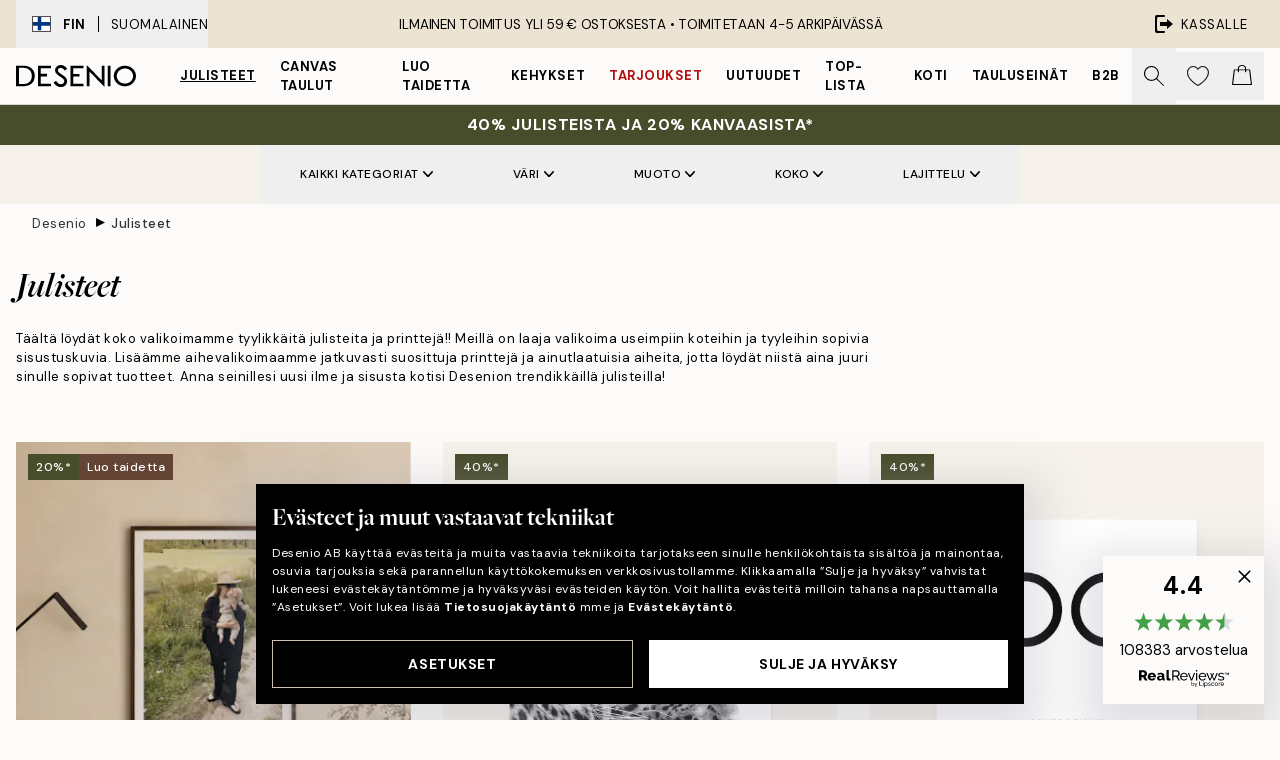

--- FILE ---
content_type: text/html; charset=utf-8
request_url: https://desenio.fi/julisteet-ja-printit/
body_size: 63075
content:
<!DOCTYPE html><html dir="ltr" lang="fi"><head><title>Julisteet | Juliste | julisteita | Posters | Desenio.fi</title><meta name="description" content="Ruotsalainen verkkokauppa, josta löytyy posterit, julisteet ja painokuvat netistä. Löydät laajan valikoiman mustavalkoisia tauluja, lasten julisteita, tyylikkäitä graafisia julisteita, valokuvataidetta, tekstitauluja ja paljon muuta. Posters online."/><meta charSet="utf-8"/><meta name="viewport" content="initial-scale=1.0, width=device-width"/><link rel="canonical" href="https://desenio.fi/julisteet-ja-printit/"/><link rel="alternate" hrefLang="en-gb" href="https://desenio.co.uk/posters-prints/"/><link rel="alternate" hrefLang="da-dk" href="https://desenio.dk/plakater-og-posters/"/><link rel="alternate" hrefLang="de-de" href="https://desenio.de/poster/"/><link rel="alternate" hrefLang="de-at" href="https://desenio.at/poster/"/><link rel="alternate" hrefLang="sv-se" href="https://desenio.se/posters/"/><link rel="alternate" hrefLang="it-it" href="https://desenio.it/poster/"/><link rel="alternate" hrefLang="fi-fi" href="https://desenio.fi/julisteet-ja-printit/"/><link rel="alternate" hrefLang="fr-fr" href="https://desenio.fr/affiches/"/><link rel="alternate" hrefLang="nl-nl" href="https://desenio.nl/posters/"/><link rel="alternate" hrefLang="no-no" href="https://desenio.no/posters-og-plakater/"/><link rel="alternate" hrefLang="en-ie" href="https://desenio.ie/posters-prints/"/><link rel="alternate" hrefLang="pl-pl" href="https://desenio.pl/plakaty/"/><link rel="alternate" hrefLang="en-hu" href="https://desenio.eu/prints/"/><link rel="alternate" hrefLang="es-es" href="https://desenio.es/posters/"/><link rel="alternate" hrefLang="en-us" href="https://desenio.com/posters-prints/"/><link rel="alternate" hrefLang="en-ca" href="https://desenio.ca/posters-prints/"/><link rel="alternate" hrefLang="en-jp" href="https://desenio.jp/posters-prints/"/><link rel="alternate" hrefLang="ko-kr" href="https://desenio.kr/posters-prints/"/><link rel="alternate" hrefLang="en-au" href="https://desenio.com.au/posters-prints/"/><link rel="alternate" hrefLang="cs-cz" href="https://desenio.cz/plakaty/"/><link rel="alternate" hrefLang="el-gr" href="https://desenio.gr/poster/"/><link rel="alternate" hrefLang="pt-pt" href="https://desenio.pt/posters/"/><link rel="alternate" hrefLang="sk-sk" href="https://desenio.sk/plagaty/"/><link rel="alternate" hrefLang="de-ch" href="https://desenio.ch/de-ch/poster/"/><link rel="alternate" hrefLang="fr-ch" href="https://desenio.ch/fr-ch/affiches/"/><link rel="alternate" hrefLang="it-ch" href="https://desenio.ch/it-ch/poster/"/><link rel="alternate" hrefLang="de-be" href="https://desenio.be/de-be/poster/"/><link rel="alternate" hrefLang="nl-be" href="https://desenio.be/nl-be/posters/"/><link rel="alternate" hrefLang="fr-be" href="https://desenio.be/fr-be/affiches/"/><link rel="alternate" hrefLang="es-us" href="https://desenio.com/es-us/posters/"/><link rel="alternate" hrefLang="fr-ca" href="https://desenio.ca/fr-ca/affiches/"/><link rel="alternate" hrefLang="x-default" href="https://desenio.com/posters-prints/"/><meta property="og:description" content="Ruotsalainen verkkokauppa, josta löytyy posterit, julisteet ja painokuvat netistä. Löydät laajan valikoiman mustavalkoisia tauluja, lasten julisteita, tyylikkäitä graafisia julisteita, valokuvataidetta, tekstitauluja ja paljon muuta. Posters online."/><meta property="og:url" content="https://desenio.fi/julisteet-ja-printit/"/><meta property="og:site_name" content="Desenio"/><link rel="preload" href="/_next/static/media/logo.9c4c515a.svg" as="image" fetchpriority="high"/><link rel="preload" href="/_next/static/media/search.6ab51709.svg" as="image" fetchpriority="high"/><link rel="preload" href="/_next/static/media/bag-outline.2ac31710.svg" as="image" fetchpriority="high"/><link rel="preload" as="image" imageSrcSet="https://media.desenio.com/site_images/68aea5c93a2f770955efcefa_DS_PP_productcard%20%282%29.jpg?auto=compress%2Cformat&amp;fit=max&amp;w=256 256w, https://media.desenio.com/site_images/68aea5c93a2f770955efcefa_DS_PP_productcard%20%282%29.jpg?auto=compress%2Cformat&amp;fit=max&amp;w=384 384w, https://media.desenio.com/site_images/68aea5c93a2f770955efcefa_DS_PP_productcard%20%282%29.jpg?auto=compress%2Cformat&amp;fit=max&amp;w=640 640w, https://media.desenio.com/site_images/68aea5c93a2f770955efcefa_DS_PP_productcard%20%282%29.jpg?auto=compress%2Cformat&amp;fit=max&amp;w=750 750w, https://media.desenio.com/site_images/68aea5c93a2f770955efcefa_DS_PP_productcard%20%282%29.jpg?auto=compress%2Cformat&amp;fit=max&amp;w=828 828w, https://media.desenio.com/site_images/68aea5c93a2f770955efcefa_DS_PP_productcard%20%282%29.jpg?auto=compress%2Cformat&amp;fit=max&amp;w=1080 1080w, https://media.desenio.com/site_images/68aea5c93a2f770955efcefa_DS_PP_productcard%20%282%29.jpg?auto=compress%2Cformat&amp;fit=max&amp;w=1200 1200w, https://media.desenio.com/site_images/68aea5c93a2f770955efcefa_DS_PP_productcard%20%282%29.jpg?auto=compress%2Cformat&amp;fit=max&amp;w=1920 1920w, https://media.desenio.com/site_images/68aea5c93a2f770955efcefa_DS_PP_productcard%20%282%29.jpg?auto=compress%2Cformat&amp;fit=max&amp;w=2048 2048w, https://media.desenio.com/site_images/68aea5c93a2f770955efcefa_DS_PP_productcard%20%282%29.jpg?auto=compress%2Cformat&amp;fit=max&amp;w=3840 3840w" imageSizes="25vw" fetchpriority="high"/><link rel="preload" as="image" imageSrcSet="https://media.desenio.com/site_images/6859721e77e838b230d35bac_1288572522_10656-8.jpg?auto=compress%2Cformat&amp;fit=max&amp;w=256 256w, https://media.desenio.com/site_images/6859721e77e838b230d35bac_1288572522_10656-8.jpg?auto=compress%2Cformat&amp;fit=max&amp;w=384 384w, https://media.desenio.com/site_images/6859721e77e838b230d35bac_1288572522_10656-8.jpg?auto=compress%2Cformat&amp;fit=max&amp;w=640 640w, https://media.desenio.com/site_images/6859721e77e838b230d35bac_1288572522_10656-8.jpg?auto=compress%2Cformat&amp;fit=max&amp;w=750 750w, https://media.desenio.com/site_images/6859721e77e838b230d35bac_1288572522_10656-8.jpg?auto=compress%2Cformat&amp;fit=max&amp;w=828 828w, https://media.desenio.com/site_images/6859721e77e838b230d35bac_1288572522_10656-8.jpg?auto=compress%2Cformat&amp;fit=max&amp;w=1080 1080w, https://media.desenio.com/site_images/6859721e77e838b230d35bac_1288572522_10656-8.jpg?auto=compress%2Cformat&amp;fit=max&amp;w=1200 1200w, https://media.desenio.com/site_images/6859721e77e838b230d35bac_1288572522_10656-8.jpg?auto=compress%2Cformat&amp;fit=max&amp;w=1920 1920w, https://media.desenio.com/site_images/6859721e77e838b230d35bac_1288572522_10656-8.jpg?auto=compress%2Cformat&amp;fit=max&amp;w=2048 2048w, https://media.desenio.com/site_images/6859721e77e838b230d35bac_1288572522_10656-8.jpg?auto=compress%2Cformat&amp;fit=max&amp;w=3840 3840w" imageSizes="25vw" fetchpriority="high"/><link rel="preload" as="image" imageSrcSet="https://media.desenio.com/site_images/6859d752c307ab98cee8d6d2_1552564216_7448-8.jpg?auto=compress%2Cformat&amp;fit=max&amp;w=256 256w, https://media.desenio.com/site_images/6859d752c307ab98cee8d6d2_1552564216_7448-8.jpg?auto=compress%2Cformat&amp;fit=max&amp;w=384 384w, https://media.desenio.com/site_images/6859d752c307ab98cee8d6d2_1552564216_7448-8.jpg?auto=compress%2Cformat&amp;fit=max&amp;w=640 640w, https://media.desenio.com/site_images/6859d752c307ab98cee8d6d2_1552564216_7448-8.jpg?auto=compress%2Cformat&amp;fit=max&amp;w=750 750w, https://media.desenio.com/site_images/6859d752c307ab98cee8d6d2_1552564216_7448-8.jpg?auto=compress%2Cformat&amp;fit=max&amp;w=828 828w, https://media.desenio.com/site_images/6859d752c307ab98cee8d6d2_1552564216_7448-8.jpg?auto=compress%2Cformat&amp;fit=max&amp;w=1080 1080w, https://media.desenio.com/site_images/6859d752c307ab98cee8d6d2_1552564216_7448-8.jpg?auto=compress%2Cformat&amp;fit=max&amp;w=1200 1200w, https://media.desenio.com/site_images/6859d752c307ab98cee8d6d2_1552564216_7448-8.jpg?auto=compress%2Cformat&amp;fit=max&amp;w=1920 1920w, https://media.desenio.com/site_images/6859d752c307ab98cee8d6d2_1552564216_7448-8.jpg?auto=compress%2Cformat&amp;fit=max&amp;w=2048 2048w, https://media.desenio.com/site_images/6859d752c307ab98cee8d6d2_1552564216_7448-8.jpg?auto=compress%2Cformat&amp;fit=max&amp;w=3840 3840w" imageSizes="25vw" fetchpriority="high"/><link rel="preload" as="image" imageSrcSet="https://media.desenio.com/site_images/6859ee1b77e838b230d37695_565279070_8393-8.jpg?auto=compress%2Cformat&amp;fit=max&amp;w=256 256w, https://media.desenio.com/site_images/6859ee1b77e838b230d37695_565279070_8393-8.jpg?auto=compress%2Cformat&amp;fit=max&amp;w=384 384w, https://media.desenio.com/site_images/6859ee1b77e838b230d37695_565279070_8393-8.jpg?auto=compress%2Cformat&amp;fit=max&amp;w=640 640w, https://media.desenio.com/site_images/6859ee1b77e838b230d37695_565279070_8393-8.jpg?auto=compress%2Cformat&amp;fit=max&amp;w=750 750w, https://media.desenio.com/site_images/6859ee1b77e838b230d37695_565279070_8393-8.jpg?auto=compress%2Cformat&amp;fit=max&amp;w=828 828w, https://media.desenio.com/site_images/6859ee1b77e838b230d37695_565279070_8393-8.jpg?auto=compress%2Cformat&amp;fit=max&amp;w=1080 1080w, https://media.desenio.com/site_images/6859ee1b77e838b230d37695_565279070_8393-8.jpg?auto=compress%2Cformat&amp;fit=max&amp;w=1200 1200w, https://media.desenio.com/site_images/6859ee1b77e838b230d37695_565279070_8393-8.jpg?auto=compress%2Cformat&amp;fit=max&amp;w=1920 1920w, https://media.desenio.com/site_images/6859ee1b77e838b230d37695_565279070_8393-8.jpg?auto=compress%2Cformat&amp;fit=max&amp;w=2048 2048w, https://media.desenio.com/site_images/6859ee1b77e838b230d37695_565279070_8393-8.jpg?auto=compress%2Cformat&amp;fit=max&amp;w=3840 3840w" imageSizes="25vw" fetchpriority="high"/><link rel="preload" as="image" imageSrcSet="https://media.desenio.com/site_images/685d864397bfddc5cb9dab44_1370969440_18713-8.jpg?auto=compress%2Cformat&amp;fit=max&amp;w=256 256w, https://media.desenio.com/site_images/685d864397bfddc5cb9dab44_1370969440_18713-8.jpg?auto=compress%2Cformat&amp;fit=max&amp;w=384 384w, https://media.desenio.com/site_images/685d864397bfddc5cb9dab44_1370969440_18713-8.jpg?auto=compress%2Cformat&amp;fit=max&amp;w=640 640w, https://media.desenio.com/site_images/685d864397bfddc5cb9dab44_1370969440_18713-8.jpg?auto=compress%2Cformat&amp;fit=max&amp;w=750 750w, https://media.desenio.com/site_images/685d864397bfddc5cb9dab44_1370969440_18713-8.jpg?auto=compress%2Cformat&amp;fit=max&amp;w=828 828w, https://media.desenio.com/site_images/685d864397bfddc5cb9dab44_1370969440_18713-8.jpg?auto=compress%2Cformat&amp;fit=max&amp;w=1080 1080w, https://media.desenio.com/site_images/685d864397bfddc5cb9dab44_1370969440_18713-8.jpg?auto=compress%2Cformat&amp;fit=max&amp;w=1200 1200w, https://media.desenio.com/site_images/685d864397bfddc5cb9dab44_1370969440_18713-8.jpg?auto=compress%2Cformat&amp;fit=max&amp;w=1920 1920w, https://media.desenio.com/site_images/685d864397bfddc5cb9dab44_1370969440_18713-8.jpg?auto=compress%2Cformat&amp;fit=max&amp;w=2048 2048w, https://media.desenio.com/site_images/685d864397bfddc5cb9dab44_1370969440_18713-8.jpg?auto=compress%2Cformat&amp;fit=max&amp;w=3840 3840w" imageSizes="25vw" fetchpriority="high"/><link rel="preload" as="image" imageSrcSet="https://media.desenio.com/site_images/685d9db59ba509224c94ca57_1256116003_19431-8.jpg?auto=compress%2Cformat&amp;fit=max&amp;w=256 256w, https://media.desenio.com/site_images/685d9db59ba509224c94ca57_1256116003_19431-8.jpg?auto=compress%2Cformat&amp;fit=max&amp;w=384 384w, https://media.desenio.com/site_images/685d9db59ba509224c94ca57_1256116003_19431-8.jpg?auto=compress%2Cformat&amp;fit=max&amp;w=640 640w, https://media.desenio.com/site_images/685d9db59ba509224c94ca57_1256116003_19431-8.jpg?auto=compress%2Cformat&amp;fit=max&amp;w=750 750w, https://media.desenio.com/site_images/685d9db59ba509224c94ca57_1256116003_19431-8.jpg?auto=compress%2Cformat&amp;fit=max&amp;w=828 828w, https://media.desenio.com/site_images/685d9db59ba509224c94ca57_1256116003_19431-8.jpg?auto=compress%2Cformat&amp;fit=max&amp;w=1080 1080w, https://media.desenio.com/site_images/685d9db59ba509224c94ca57_1256116003_19431-8.jpg?auto=compress%2Cformat&amp;fit=max&amp;w=1200 1200w, https://media.desenio.com/site_images/685d9db59ba509224c94ca57_1256116003_19431-8.jpg?auto=compress%2Cformat&amp;fit=max&amp;w=1920 1920w, https://media.desenio.com/site_images/685d9db59ba509224c94ca57_1256116003_19431-8.jpg?auto=compress%2Cformat&amp;fit=max&amp;w=2048 2048w, https://media.desenio.com/site_images/685d9db59ba509224c94ca57_1256116003_19431-8.jpg?auto=compress%2Cformat&amp;fit=max&amp;w=3840 3840w" imageSizes="25vw" fetchpriority="high"/><link rel="preload" href="/_next/static/media/heart-outline.390ce03b.svg" as="image" fetchpriority="high"/><meta name="next-head-count" content="50"/><link rel="shortcut icon" href="/favicon.ico" type="image/x-icon"/><link rel="mask-icon" href="/mask-icon.svg" color="black"/><link rel="apple-touch-icon" href="/touch-icon.png"/><meta name="theme-color" content="#eee" media="(prefers-color-scheme: light)"/><meta name="theme-color" content="#000" media="(prefers-color-scheme: dark)"/><meta name="theme-color" content="#eee"/><meta name="google" content="notranslate"/><link rel="preload" href="/_next/static/css/6d1d0b5db35f020f.css" as="style" crossorigin="anonymous"/><link rel="stylesheet" href="/_next/static/css/6d1d0b5db35f020f.css" crossorigin="anonymous" data-n-g=""/><link rel="preload" href="/_next/static/css/833f48369b64c52b.css" as="style" crossorigin="anonymous"/><link rel="stylesheet" href="/_next/static/css/833f48369b64c52b.css" crossorigin="anonymous" data-n-p=""/><noscript data-n-css=""></noscript><script defer="" crossorigin="anonymous" nomodule="" src="/_next/static/chunks/polyfills-42372ed130431b0a.js"></script><script defer="" src="/_next/static/chunks/5667.b29e61275f8108a4.js" crossorigin="anonymous"></script><script defer="" src="/_next/static/chunks/3444.baac915d921c3c13.js" crossorigin="anonymous"></script><script defer="" src="/_next/static/chunks/1899.af33a333efc43a50.js" crossorigin="anonymous"></script><script src="/_next/static/chunks/webpack-27beb21673fc6071.js" defer="" crossorigin="anonymous"></script><script src="/_next/static/chunks/framework-2e93983b0e889e06.js" defer="" crossorigin="anonymous"></script><script src="/_next/static/chunks/main-b0a0f65d9ac069d8.js" defer="" crossorigin="anonymous"></script><script src="/_next/static/chunks/pages/_app-9f1c28828f271eb5.js" defer="" crossorigin="anonymous"></script><script src="/_next/static/chunks/6577-29b08a669c31dea3.js" defer="" crossorigin="anonymous"></script><script src="/_next/static/chunks/9111-627649a45d346422.js" defer="" crossorigin="anonymous"></script><script src="/_next/static/chunks/2120-aafe4bba91c54a60.js" defer="" crossorigin="anonymous"></script><script src="/_next/static/chunks/9107-c3148b6ff11f9806.js" defer="" crossorigin="anonymous"></script><script src="/_next/static/chunks/7765-30918bd330e8bf56.js" defer="" crossorigin="anonymous"></script><script src="/_next/static/chunks/8156-82ecc9b3b461e62a.js" defer="" crossorigin="anonymous"></script><script src="/_next/static/chunks/8464-ec573c58fad3a5b4.js" defer="" crossorigin="anonymous"></script><script src="/_next/static/chunks/3179-1b5dd86aca9e0291.js" defer="" crossorigin="anonymous"></script><script src="/_next/static/chunks/pages/%5B...slug%5D-5273864d75a1c5a3.js" defer="" crossorigin="anonymous"></script><script src="/_next/static/iB9oUelTc7SmgNHHbOq_5/_buildManifest.js" defer="" crossorigin="anonymous"></script><script src="/_next/static/iB9oUelTc7SmgNHHbOq_5/_ssgManifest.js" defer="" crossorigin="anonymous"></script></head><body class="notranslate" lang="fi"><noscript><iframe title="Google Tag Manager" src="https://www.googletagmanager.com/ns.html?id=GTM-PMNSHMZ" height="0" width="0" style="display:none;visibility:hidden"></iframe></noscript><div id="__loading-indicator"></div><div id="__next"><script>history.scrollRestoration = "manual"</script><div id="app" data-project="DS" class="__variable_6e5d6a __variable_0d9ce4 font-body flex min-h-full flex-col"><a href="#main" class="visually-hidden">Skip to main content.</a><aside id="status" class="relative z-40 h-8 bg-brand-cream px-4 w-content:h-12 z-40"><noscript class="flex-center absolute left-0 top-0 z-max flex h-full w-full bg-urgent text-tiny font-medium text-white w-content:text-sm">Ota JavaScript käyttöön aloittaaksesi ostokset!</noscript><div class="relative m-auto flex h-full max-w-header items-center justify-between"><button class="hidden h-full w-48 items-center py-1 w-content:flex"><div class="relative flex h-full items-center px-4 text-xs uppercase hover:bg-brand-ivory-900 hover:bg-opacity-10 ltr:-left-4 rtl:-right-4"><div class="relative me-3 flex border border-brand-900" style="min-height:15.4px;min-width:19px"><img alt="Finland flag icon" aria-hidden="true" loading="lazy" width="640" height="480" decoding="async" data-nimg="1" class="absolute h-full w-full object-cover" style="color:transparent" src="/_next/static/media/fi.3be6b378.svg"/></div><div class="flex h-4 items-center"><span class="font-bold" title="Finland">FIN</span><div role="separator" aria-orientation="vertical" class="mx-3 bg-black h-full" style="width:1px"></div>Suomalainen</div></div></button><span></span><div role="region" aria-label="Announcements" class="w-full h-full flex-1 relative"><ul class="flex w-full flex-center h-full"><li aria-posinset="1" aria-setsize="1" class="transition-opacity absolute w-full overflow-hidden flex flex-center opacity-100" style="transition-duration:500ms"><p class="truncate w-content:scale-90">ILMAINEN TOIMITUS YLI 59 € OSTOKSESTA •    TOIMITETAAN 4-5 ARKIPÄIVÄSSÄ</p></li></ul></div><a href="https://checkout.desenio.fi/checkout/" class="hidden h-full w-48 justify-end py-1 w-content:flex"><div class="relative flex items-center px-4 text-xs uppercase hover:bg-brand-ivory-900 hover:bg-opacity-10 ltr:-right-4 rtl:-left-4"><img alt="Checkout icon" aria-hidden="true" loading="lazy" width="18" height="18" decoding="async" data-nimg="1" class="rtl-mirror me-2" style="color:transparent" src="/_next/static/media/exit.97f80cf2.svg"/>Kassalle</div></a></div></aside><header role="banner" class="sticky top-0 z-30 border-b border-brand-500/50 bg-brand-white px-2 w-content:px-4" aria-label="Main navigation"><nav class="m-auto flex h-14 max-w-header" role="navigation"><div class="flex flex-1 w-content:hidden"></div><div class="flex min-w-fit items-center justify-center w-content:me-8 w-content:justify-start"><a class="flex items-center transition-opacity duration-300 active:hover:opacity-60 active:hover:transition-none active:hover:delay-0 opacity-100 w-content:delay-600" href="https://desenio.fi/"><img alt="Desenio Logo" fetchpriority="high" width="581" height="116" decoding="async" data-nimg="1" style="color:transparent;height:22.8px;width:120px" src="/_next/static/media/logo.9c4c515a.svg"/></a></div><section id="synapse-popover-group-Rr7b6" aria-label="Site Navigation" class="hide-scrollbar hidden h-full overflow-x-scroll transition-opacity w-content:flex opacity-100 w-content:delay-600"><div class="menu-test-desktop-variant static border-b border-transparent hover:border-black"><a class="popover-button flex-center flex flex-center flex h-full w-full text-nowrap flex items-center justify-center h-full px-3 text-xs font-bold uppercase font-body underline" id="synapse-popover-R6r7b6-button" aria-expanded="false" href="https://desenio.fi/julisteet-ja-printit/">Julisteet</a></div><div class="menu-test-desktop-variant static border-b border-transparent hover:border-black"><a class="popover-button flex-center flex flex-center flex h-full w-full text-nowrap flex items-center justify-center h-full px-3 text-xs font-bold uppercase font-body" id="synapse-popover-Rar7b6-button" aria-expanded="false" href="https://desenio.fi/kanvaasi/">Canvas Taulut</a></div><div class="menu-test-desktop-variant static border-b border-transparent hover:border-black"><a class="popover-button flex-center flex flex-center flex h-full w-full text-nowrap flex items-center justify-center h-full px-3 text-xs font-bold uppercase font-body" id="synapse-popover-Rer7b6-button" aria-expanded="false" href="https://desenio.fi/julisteet-ja-printit/luo-taidetta/">Luo taidetta</a></div><div class="menu-test-desktop-variant static border-b border-transparent hover:border-black"><a class="popover-button flex-center flex flex-center flex h-full w-full text-nowrap flex items-center justify-center h-full px-3 text-xs font-bold uppercase font-body" id="synapse-popover-Rir7b6-button" aria-expanded="false" href="https://desenio.fi/kehykset/">Kehykset</a></div><div class="menu-test-desktop-variant static border-b border-transparent hover:border-black"><a class="popover-button flex-center flex flex-center flex h-full w-full text-nowrap flex items-center justify-center h-full px-3 text-xs font-bold uppercase font-body text-urgent" id="synapse-popover-Rmr7b6-button" aria-expanded="false" href="https://desenio.fi/ale/">Tarjoukset</a></div><div class="menu-test-desktop-variant static border-b border-transparent hover:border-black"><a class="popover-button flex-center flex flex-center flex h-full w-full text-nowrap flex items-center justify-center h-full px-3 text-xs font-bold uppercase font-body" id="synapse-popover-Rqr7b6-button" aria-expanded="false" href="https://desenio.fi/uutuudet/">Uutuudet</a></div><div class="menu-test-desktop-variant static border-b border-transparent hover:border-black"><a class="popover-button flex-center flex flex-center flex h-full w-full text-nowrap flex items-center justify-center h-full px-3 text-xs font-bold uppercase font-body" id="synapse-popover-Rur7b6-button" aria-expanded="false" href="https://desenio.fi/julisteet-ja-printit/suosituimmat-tuotteet/">Top-lista</a></div><div class="menu-test-desktop-variant static border-b border-transparent hover:border-black"><a class="popover-button flex-center flex flex-center flex h-full w-full text-nowrap flex items-center justify-center h-full px-3 text-xs font-bold uppercase font-body" id="synapse-popover-R12r7b6-button" aria-expanded="false" href="https://desenio.fi/koti/">Koti</a></div><div class="menu-test-desktop-variant static border-b border-transparent hover:border-black"><a class="popover-button flex-center flex flex-center flex h-full w-full text-nowrap flex items-center justify-center h-full px-3 text-xs font-bold uppercase font-body" id="synapse-popover-R16r7b6-button" aria-expanded="false" href="https://desenio.fi/tauluseinat/">Tauluseinät</a></div><div class="menu-test-desktop-variant static border-b border-transparent hover:border-black"><a class="popover-button flex-center flex flex-center flex h-full w-full text-nowrap flex items-center justify-center h-full px-3 text-xs font-bold uppercase font-body" id="synapse-popover-R1ar7b6-button" aria-expanded="false" href="https://desenio.fi/desenio-b2b/">B2B</a></div></section><div class="flex flex-1"><div class="ms-auto flex items-center transition-opacity duration-300 opacity-100 delay-600"><div class="relative flex h-full items-center"><button class="group hidden h-full w-11 items-center justify-center transition-opacity duration-300 w-content:flex opacity-100 w-content:delay-600" aria-label="Hae"><img alt="Search icon" aria-hidden="true" fetchpriority="high" width="20" height="20" decoding="async" data-nimg="1" class="duration-150 xl:group-hover:opacity-75" style="color:transparent" src="/_next/static/media/search.6ab51709.svg"/></button><div class="relative flex h-full items-center" id="synapse-icons-end-R1b7b6-shopping-menu-wrapper"><button class="flex items-center justify-center relative w-11 h-12 animate" tabindex="0" aria-expanded="false" aria-controls="shopping-menu-container__wishlist" aria-label="Show products in Wishlist"><img alt="Icon ends icon" aria-hidden="true" fetchpriority="high" width="144" height="132" decoding="async" data-nimg="1" style="color:transparent;width:22px;height:20px" src="/_next/static/media/heart-outline.390ce03b.svg"/></button><button class="flex items-center justify-center relative w-11 h-12" tabindex="0" aria-expanded="false" aria-controls="shopping-menu-container__cart" aria-label="Show products in Cart"><img alt="Empty cart icon" aria-hidden="true" fetchpriority="high" width="121" height="140" decoding="async" data-nimg="1" style="color:transparent;width:20px;height:20px;position:relative;top:-1px" src="/_next/static/media/bag-outline.2ac31710.svg"/></button></div></div></div></div></nav></header><div id="promotional-banner" class="sticky top-0 z-20" style="top:0px"><a href="https://desenio.fi/promotion/ale/"><aside aria-labelledby="synapse-promotional-banner-Rc7b6-title" class="flex flex-col flex-center py-2 px-4 z-20 text-center group" style="background:#474c2b;color:#fff"><div class="max-w-header relative w-full"><div class="flex flex-col px-8"><span id="synapse-promotional-banner-Rc7b6-title" class="uppercase font-bold text-md">40% julisteista ja 20% kanvaasista*</span></div></div></aside></a></div><a href="https://desenio.fi/promotion/ale/"></a><span></span><main id="main" class="flex-1"><script type="application/ld+json">{
        "@context": "http://schema.org/",
        "@type": "CollectionPage",
        "name": "Julisteet | Juliste | julisteita | Posters | Desenio.fi",
        "headline": "Julisteet",
        "description":
          "Tervetuloa ruotsalaiseen Desenion verkkokauppaan! Autamme asiakkaitamme luomaan kauniita koteja ymp&auml;ri maailmaa laajalla juliste- ja taidejuliste valikoimallamme. Skandinaavinen muotoilu on DNA:ssamme ja ainutlaatuiset ja trendikk&auml;&auml;t taidekuviomme sopivat moniin erilaisiin kodin sisustustyyleihin. Valikoimamme koostuu tunnettujen taiteilijoiden, valokuvaajien ja kuvittajien suosituista kuvioista, jotka on sekoitettu omiin suunitteltuihimme teoksiin, jotka on tehty omassa designstudiossamme ja jotka on luotu yksinomaan Deseniolle.  MUOTOILE SEIN&Auml;SI DESENION JULISTEILLA  Julisteidemme avulla voit tehd&auml; seinillesi muodonmuutoksen ja ilmaista tyyli&auml;si sein&auml;taiteen avulla. Valitse suurikokoiset taidejulisteet, jos haluat taiteen olevan huoneen keskipiste. Tarjoamme julisteita eri koossa, jopa 100x150 cm asti. Valitse sein&auml;taidetta, mik&auml; sopii tyyliisi ja kiinnostuksesi kohteisiin. Yhdist&auml;m&auml;ll&auml; suosikki mallejasi voit luoda omaa persoonallisuuttasi hejastavan galleriasein&auml;n. Yhdist&auml; eri kokoja ja materiaaleja luodaksesi oman tyylisi! Katso galleriasein&auml;t -kategoriastamme esimerkkej&auml; suosituista galleriaseinist&auml; &ndash; ehk&auml; l&ouml;yd&auml;t oman suosikkisi. Galleria-sein&auml;t ovat ostettavissa sarjoina, sek&auml; kehykset ja taidejulisteet ovat siis valmiina koottavaksi seinillesi!   SELAA JULISTEKATEGORIOITAMME    Taidejulisteemme ovat jaettu eri kategorioihin, jotta l&ouml;yd&auml;t helposti etsim&auml;si. Tutustu bestsellereihimme selataksesi suosituimpia tyylej&auml;mme. Etsitk&ouml; sein&auml;taidetta tiettyyn huoneeseen? K&auml;yt&auml; suodatintoimintoamme etsi&auml;ksesi taidejulisteita, jotka sopivat makuuhuoneeseen, olohuoneeseen, keitti&ouml;&ouml;n tai lastenhuoneeseen. Selaa laajaa valikoimaamme kauniita taidejulisteita, jotka sopivat kotisi jokaiseen nurkkaan!    HYV&Auml; LAATU ON MEILLE T&Auml;RKE&Auml;&Auml;    Kun saat uuden julisteen, haluamme sinun rakastavan sit&auml; yht&auml; paljon kuin mit&auml; me rakastimme sen luomista! Kaikki julisteemme ovat korkealaatuisia, ja ne ovat painettu p&auml;&auml;llyst&auml;m&auml;tt&ouml;m&auml;lle 200 g/m2 premium-paperille, jonka pinta on mattapintainen, h&auml;ik&auml;isem&auml;tt&ouml;m&auml;n lopputuloksen varmistamiseksi. Painotekniikkamme takaa korkealaatuisen v&auml;ritason, joka ei haalistu ajan my&ouml;t&auml;. Tarjoamme my&ouml;s nopean toimituksen - tied&auml;mme kuinka innokas olet sisustamaan tilauksen tekemisen j&auml;lkeen!    PAPERIMME      200 g/m2 premium-paperii      P&auml;&auml;llyst&auml;m&auml;t&ouml;n paperi      Ik&auml;&auml;ntymist&auml; kest&auml;v&auml; paperi      Ainutlaatuinen viimeistely      Taidejulisteet ovat FSC-sertifioituja      JULISTEIDEN JA TUOTTEIDEN VALITSEMINEN    Kodin sisustamisen julisteilla pit&auml;isi olla rentouttavaa ja hauskaa toimintaa. Seinille ripustettavien julisteiden valitseminen voi my&ouml;s olla haaste ja t&auml;m&auml;n takia olemme jakaneet julisteet eri luokkiin, Tarjoamme hy&ouml;dyllisen suodatustoiminnon, joka auttaa sinua l&ouml;yt&auml;m&auml;&auml;n juuri etsim&auml;si. Yhdistelem&auml;ll&auml; eri kokoja, v&auml;rej&auml; ja materiaaleja voit kasata galleriasein&auml;n henkil&ouml;kohtaiseen tyyliisi sopivaksi. Jos tarvitset inspiraatiota, suosittelemme kurkkaamaan galleriaseini&auml;mme, josta l&ouml;yd&auml;t erilaisia stylistiemme luomia yhdistelmi&auml;.    JULISTEET VAI TAIDEJULISTEITA?    Sein&auml;taidetta k&auml;ytet&auml;&auml;n monella nimell&auml;. Sana &quot;juliste&quot; saattaa tuntua sinusta nostalgiselta, kuten aikakauslehtien mukana tulevista julisteet artisteista. Sein&auml;taiteemme on painettu korkealaatuisesti paperille, joka on paljon paksumpi ja painavampi kuin aikakauslehdet. Julisteissamme on mattapintainen pinta h&auml;ik&auml;isem&auml;tt&ouml;m&auml;n lopputuloksen takaamiseksi &ndash; voit sek&auml; n&auml;hd&auml;, ett&auml; tuntea laadun.    OTA YHTEYTT&Auml;    Jos sinulla on kysytt&auml;v&auml;&auml; taidejulisteista, tilauksestasi tai mist&auml; tahansa muusta, &auml;l&auml; ep&auml;r&ouml;i ottaa yhteytt&auml; asiakaspalveluumme, niin autamme mielell&auml;mme! Osta julisteita Desenion verkkomyym&auml;l&auml;st&auml; ja muotoile sein&auml;si ainutlaatuisella ja trendikk&auml;&auml;ll&auml; taiteella!  &nbsp;",
        "breadcrumb": {
          "@type": "BreadcrumbList",
          "itemListElement": [{"@type":"ListItem","item":{"@id":"https://desenio.fi/","name":"Desenio"},"position":1},{"@type":"ListItem","item":{"@id":"https://desenio.fi/julisteet-ja-printit/","name":"Julisteet"},"position":2}]
        },
        "url": "https://desenio.fi/julisteet-ja-printit/",
        "potentialAction": {
          "@type": "SearchAction",
          "target": "https://desenio.fi/search/?query={term}",
          "query": "required",
          "query-input": "required name=term"
        },
        "mainEntity": {
          "@type": "ItemList",
          "url": "https://desenio.fi/julisteet-ja-printit/",
          "numberOfItems": 4945,
          "itemListOrder": "https://schema.org/ItemListUnordered",
          "itemListElement": [{"@type":"ListItem","position":1,"item":{"@type":"Product","name":"Create Your Personal Photo","description":"Create Your Personal Photo","sku":"PT0001-8","image":"https://media.desenio.com/site_images/68aea5c93a2f770955efcefa_DS_PP_productcard%20%282%29.jpg","url":"https://desenio.fi/julisteet-ja-printit/tee-oma-juliste/create-your-personal-photo/","brand":{"@type":"Brand","name":"Desenio"}}},{"@type":"ListItem","position":2,"item":{"@type":"Product","name":"Leopard Profile Juliste","description":"Leopard Profile Juliste","sku":"10656-8","image":"https://media.desenio.com/site_images/6859721e77e838b230d35bac_1288572522_10656-8.jpg","url":"https://desenio.fi/julisteet-ja-printit/mustavalkoiset/leopard-profile-juliste/","brand":{"@type":"Brand","name":"Desenio"}}},{"@type":"ListItem","position":3,"item":{"@type":"Product","name":"Coco, Juliste","description":"Coco, Juliste","sku":"7448-1","image":"https://media.desenio.com/site_images/6859d752c307ab98cee8d6d2_1552564216_7448-8.jpg","url":"https://desenio.fi/julisteet-ja-printit/mustavalkoiset/coco-juliste/","brand":{"@type":"Brand","name":"Desenio"}}},{"@type":"ListItem","position":4,"item":{"@type":"Product","name":"Fashion, Juliste","description":"Fashion, Juliste","sku":"8393-5","image":"https://media.desenio.com/site_images/6859ee1b77e838b230d37695_565279070_8393-8.jpg","url":"https://desenio.fi/julisteet-ja-printit/tekstitaulut/fashion-juliste/","brand":{"@type":"Brand","name":"Desenio"}}},{"@type":"ListItem","position":5,"item":{"@type":"Product","name":"Paris Voyage Juliste","description":"Paris Voyage Juliste","sku":"18713-8","image":"https://media.desenio.com/site_images/685d864397bfddc5cb9dab44_1370969440_18713-8.jpg","url":"https://desenio.fi/julisteet-ja-printit/muoti/paris-voyage-juliste/","brand":{"@type":"Brand","name":"Desenio"}}},{"@type":"ListItem","position":6,"item":{"@type":"Product","name":"Cat on Toilet Juliste","description":"Cat on Toilet Juliste","sku":"19431-5","image":"https://media.desenio.com/site_images/685d9db59ba509224c94ca57_1256116003_19431-8.jpg","url":"https://desenio.fi/julisteet-ja-printit/hyonteiset-ja-elaimet/kuvitetut-elaimet/cat-on-toilet-juliste/","brand":{"@type":"Brand","name":"Desenio"}}},{"@type":"ListItem","position":7,"item":{"@type":"Product","name":"Hug of Roses Juliste","description":"Hug of Roses Juliste","sku":"19278-5","image":"https://media.desenio.com/site_images/685d97c49ba509224c94c7c9_672871949_19278-8.jpg","url":"https://desenio.fi/julisteet-ja-printit/taide/piirrokset/hug-of-roses-juliste/","brand":{"@type":"Brand","name":"Desenio"}}},{"@type":"ListItem","position":8,"item":{"@type":"Product","name":"Rustic Botanicals Juliste","description":"Rustic Botanicals Juliste","sku":"19347-0","image":"https://media.desenio.com/site_images/685d9ae197bfddc5cb9db0d1_600684024_19347-8.jpg","url":"https://desenio.fi/julisteet-ja-printit/taide/maalaukset/rustic-botanicals-juliste/","brand":{"@type":"Brand","name":"Desenio"}}},{"@type":"ListItem","position":9,"item":{"@type":"Product","name":"Abstract Green Shapes No1 Juliste","description":"Abstract Green Shapes No1 Juliste","sku":"16753-0","image":"https://media.desenio.com/site_images/685c628d8b7ca77dcb8aa852_420474983_16753-8.jpg","url":"https://desenio.fi/julisteet-ja-printit/taide/abstrakti-taide/abstract-green-shapes-no1-juliste/","brand":{"@type":"Brand","name":"Desenio"}}},{"@type":"ListItem","position":10,"item":{"@type":"Product","name":"Abstract Lines No2 Juliste","description":"Abstract Lines No2 Juliste","sku":"17732-0","image":"https://media.desenio.com/site_images/696751db050a48c7db5e8cfa_453633994_17732-8.jpg","url":"https://desenio.fi/julisteet-ja-printit/abstract-lines-no2-juliste/","brand":{"@type":"Brand","name":"Desenio"}}},{"@type":"ListItem","position":11,"item":{"@type":"Product","name":"Abstract Lines No3 Juliste","description":"Abstract Lines No3 Juliste","sku":"17988-0","image":"https://media.desenio.com/site_images/696751f4050a48c7db5e8cff_740658125_17988-8.jpg","url":"https://desenio.fi/julisteet-ja-printit/abstract-lines-no3-juliste/","brand":{"@type":"Brand","name":"Desenio"}}},{"@type":"ListItem","position":12,"item":{"@type":"Product","name":"Waves in Line Juliste","description":"Waves in Line Juliste","sku":"19233-0","image":"https://media.desenio.com/site_images/685d95f88b7ca77dcb8aec68_676554079_19233-8.jpg","url":"https://desenio.fi/julisteet-ja-printit/taide/viivapiirrokset-2/waves-in-line-juliste/","brand":{"@type":"Brand","name":"Desenio"}}},{"@type":"ListItem","position":13,"item":{"@type":"Product","name":"Traces of Light No2 Juliste","description":"Traces of Light No2 Juliste","sku":"19867-8","image":"https://media.desenio.com/site_images/68b5665b03803a702e224a1f_266082685_19867-8.jpg","url":"https://desenio.fi/julisteet-ja-printit/nykyaikainen-tyyli/traces-of-light-no2-juliste/","brand":{"@type":"Brand","name":"Desenio"}}},{"@type":"ListItem","position":14,"item":{"@type":"Product","name":"Contemporary Abstract No1 Juliste","description":"Contemporary Abstract No1 Juliste","sku":"16499-0","image":"https://media.desenio.com/site_images/685c58e9cfde1217aabdbb92_1311831650_16499-8.jpg","url":"https://desenio.fi/julisteet-ja-printit/taide/contemporary-abstract-no1-juliste/","brand":{"@type":"Brand","name":"Desenio"}}},{"@type":"ListItem","position":15,"item":{"@type":"Product","name":"Scent of Roses Juliste","description":"Scent of Roses Juliste","sku":"14840-6","image":"https://media.desenio.com/site_images/685c0e3e8b7ca77dcb8a9207_1669574040_14840-8.jpg","url":"https://desenio.fi/julisteet-ja-printit/taide/piirrokset/scent-of-roses-juliste/","brand":{"@type":"Brand","name":"Desenio"}}},{"@type":"ListItem","position":16,"item":{"@type":"Product","name":"Getting Shit Done Juliste","description":"Getting Shit Done Juliste","sku":"19207-4","image":"https://media.desenio.com/site_images/685d950c97bfddc5cb9daec1_154283439_19207-8.jpg","url":"https://desenio.fi/julisteet-ja-printit/getting-shit-done-juliste/","brand":{"@type":"Brand","name":"Desenio"}}},{"@type":"ListItem","position":17,"item":{"@type":"Product","name":"La Botanique Art No2 Juliste","description":"La Botanique Art No2 Juliste","sku":"18158-1","image":"https://media.desenio.com/site_images/685d6f6d8fdef2fa155e04b3_213815800_18158-8.jpg","url":"https://desenio.fi/julisteet-ja-printit/la-botanique-art-no2-juliste/","brand":{"@type":"Brand","name":"Desenio"}}},{"@type":"ListItem","position":18,"item":{"@type":"Product","name":"Van Gogh - River Bank in Springtime Juliste","description":"Van Gogh - River Bank in Springtime Juliste","sku":"18167-1","image":"https://media.desenio.com/site_images/685d6ff28fdef2fa155e051f_507236513_18167-8.jpg","url":"https://desenio.fi/julisteet-ja-printit/kuuluisia-taidemaalareita/van-gogh/van-gogh-river-bank-in-springtime-juliste/","brand":{"@type":"Brand","name":"Desenio"}}},{"@type":"ListItem","position":19,"item":{"@type":"Product","name":"Vintage Doggo Juliste","description":"Vintage Doggo Juliste","sku":"19480-8","image":"https://media.desenio.com/site_images/685da25e8b7ca77dcb8af007_1722261869_19480-8.jpg","url":"https://desenio.fi/julisteet-ja-printit/taide/piirrokset/vintage-doggo-juliste/","brand":{"@type":"Brand","name":"Desenio"}}},{"@type":"ListItem","position":20,"item":{"@type":"Product","name":"Olive Branches in Vase Juliste","description":"Olive Branches in Vase Juliste","sku":"18705-1","image":"https://media.desenio.com/site_images/685d85fc97bfddc5cb9dab30_1953919732_18705-8.jpg","url":"https://desenio.fi/julisteet-ja-printit/keittiotaulut/hedelmat-vihannekset/olive-branches-in-vase-juliste/","brand":{"@type":"Brand","name":"Desenio"}}},{"@type":"ListItem","position":21,"item":{"@type":"Product","name":"Botanica Verde Juliste","description":"Botanica Verde Juliste","sku":"18326-8","image":"https://media.desenio.com/site_images/68e3cf1d802c38b3b4ce7711_1365691813_18326-8.jpg","url":"https://desenio.fi/julisteet-ja-printit/taide/akvarellimaalaukset/botanica-verde-juliste/","brand":{"@type":"Brand","name":"Desenio"}}},{"@type":"ListItem","position":22,"item":{"@type":"Product","name":"La Poire - Green Coat Juliste","description":"La Poire - Green Coat Juliste","sku":"17613-8","image":"https://media.desenio.com/site_images/685c8bca67fd6077b6f2ad34_640037680_17613-8.jpg","url":"https://desenio.fi/julisteet-ja-printit/featured-artists/la-poire/la-poire-green-coat-juliste/","brand":{"@type":"Brand","name":"Desenio"}}},{"@type":"ListItem","position":23,"item":{"@type":"Product","name":"Rustic Garden Portrait Juliste","description":"Rustic Garden Portrait Juliste","sku":"19418-0","image":"https://media.desenio.com/site_images/685d9d509ba509224c94ca34_1504874048_19418-8.jpg","url":"https://desenio.fi/julisteet-ja-printit/taide/maalaukset/rustic-garden-portrait-juliste/","brand":{"@type":"Brand","name":"Desenio"}}},{"@type":"ListItem","position":24,"item":{"@type":"Product","name":"Berlin Shapes No1 Juliste","description":"Berlin Shapes No1 Juliste","sku":"16059-14","image":"https://media.desenio.com/site_images/685c41f05bc2e6c81f1cbf9e_393304886_16059-8.jpg","url":"https://desenio.fi/julisteet-ja-printit/berlin-shapes-no1-juliste/","brand":{"@type":"Brand","name":"Desenio"}}},{"@type":"ListItem","position":25,"item":{"@type":"Product","name":"Soft Couple Juliste","description":"Soft Couple Juliste","sku":"18726-5","image":"https://media.desenio.com/site_images/685d86a367fd6077b6f2e4a9_848219614_18726-8.jpg","url":"https://desenio.fi/julisteet-ja-printit/taide/maalaukset/soft-couple-juliste/","brand":{"@type":"Brand","name":"Desenio"}}},{"@type":"ListItem","position":26,"item":{"@type":"Product","name":"Abstract Green Shapes No2 Juliste","description":"Abstract Green Shapes No2 Juliste","sku":"16754-0","image":"https://media.desenio.com/site_images/685c62a9cfde1217aabdbd1b_1640065482_16754-8.jpg","url":"https://desenio.fi/julisteet-ja-printit/taide/abstrakti-taide/abstract-green-shapes-no2-juliste/","brand":{"@type":"Brand","name":"Desenio"}}},{"@type":"ListItem","position":27,"item":{"@type":"Product","name":"Contemporary Abstract No2 Juliste","description":"Contemporary Abstract No2 Juliste","sku":"16500-0","image":"https://media.desenio.com/site_images/685c58f8cfde1217aabdbb9b_1229839869_16500-8.jpg","url":"https://desenio.fi/julisteet-ja-printit/taide/contemporary-abstract-no2-juliste/","brand":{"@type":"Brand","name":"Desenio"}}},{"@type":"ListItem","position":28,"item":{"@type":"Product","name":"Cottongrass Juliste","description":"Cottongrass Juliste","sku":"16313-14","image":"https://media.desenio.com/site_images/685c4aa65bc2e6c81f1cc1ce_1765737685_16313-8.jpg","url":"https://desenio.fi/julisteet-ja-printit/kasvit/cottongrass-juliste/","brand":{"@type":"Brand","name":"Desenio"}}},{"@type":"ListItem","position":29,"item":{"@type":"Product","name":"Monet - Bridge over a Pond of Water Lilies Juliste","description":"Monet - Bridge over a Pond of Water Lilies Juliste","sku":"15945-4","image":"https://media.desenio.com/site_images/685c3d91fc772173309908e9_1814870163_15945-8.jpg","url":"https://desenio.fi/julisteet-ja-printit/kuuluisia-taidemaalareita/monet-julisteet/monet-bridge-over-a-pond-of-water-lilies-juliste/","brand":{"@type":"Brand","name":"Desenio"}}},{"@type":"ListItem","position":30,"item":{"@type":"Product","name":"Van Gogh - Café Terrace at Night Juliste","description":"Van Gogh - Café Terrace at Night Juliste","sku":"15950-1","image":"https://media.desenio.com/site_images/685c3dd167fd6077b6f29cd5_248262705_15950-8.jpg","url":"https://desenio.fi/julisteet-ja-printit/kuuluisia-taidemaalareita/van-gogh/van-gogh-cafe-terrace-at-night-juliste/","brand":{"@type":"Brand","name":"Desenio"}}},{"@type":"ListItem","position":31,"item":{"@type":"Product","name":"Dogue No2 Juliste","description":"Dogue No2 Juliste","sku":"20028-5","image":"https://media.desenio.com/site_images/690db4d0be96fb72d99578bd_1792830742_20028-8.jpg","url":"https://desenio.fi/julisteet-ja-printit/hyonteiset-ja-elaimet/dogue-no2-juliste/","brand":{"@type":"Brand","name":"Desenio"}}},{"@type":"ListItem","position":32,"item":{"@type":"Product","name":"Caffeine and Confidence Juliste","description":"Caffeine and Confidence Juliste","sku":"19654-1","image":"https://media.desenio.com/site_images/685da7529ba509224c94cb9b_1424385432_19654-8.jpg","url":"https://desenio.fi/julisteet-ja-printit/muoti/caffeine-and-confidence-juliste/","brand":{"@type":"Brand","name":"Desenio"}}},{"@type":"ListItem","position":33,"item":{"@type":"Product","name":"Cup of Espresso Juliste","description":"Cup of Espresso Juliste","sku":"18169-6","image":"https://media.desenio.com/site_images/685d701367fd6077b6f2df77_995662490_18169-8.jpg","url":"https://desenio.fi/julisteet-ja-printit/cup-of-espresso-juliste/","brand":{"@type":"Brand","name":"Desenio"}}},{"@type":"ListItem","position":34,"item":{"@type":"Product","name":"Sophisticated Dog Juliste","description":"Sophisticated Dog Juliste","sku":"19203-8","image":"https://media.desenio.com/site_images/685d94e5caacebb10a60c784_968812488_19203-8.jpg","url":"https://desenio.fi/julisteet-ja-printit/taide/piirrokset/sophisticated-dog-juliste/","brand":{"@type":"Brand","name":"Desenio"}}},{"@type":"ListItem","position":35,"item":{"@type":"Product","name":"Pippi Longstocking on the Horse Juliste","description":"Pippi Longstocking on the Horse Juliste","sku":"PS52988-1","image":"https://media.desenio.com/site_images/686305b6603ad773cc39b13c_173404804_PS52988-8.jpg","url":"https://desenio.fi/julisteet-ja-printit/lapset-ja-nuoret/kuuluisat-hahmot/astrid-lindgren/pippi-longstocking-on-the-horse-juliste/","brand":{"@type":"Brand","name":"Desenio"}}},{"@type":"ListItem","position":36,"item":{"@type":"Product","name":"Furry Friends Hug Juliste","description":"Furry Friends Hug Juliste","sku":"19015-8","image":"https://media.desenio.com/site_images/685d8f57caacebb10a60c69c_617734508_19015-8.jpg","url":"https://desenio.fi/julisteet-ja-printit/furry-friends-hug-juliste/","brand":{"@type":"Brand","name":"Desenio"}}}]
        }
      }</script><aside class="sticky z-10 flex bg-brand-ivory-300 px-4 shadow-sm" style="top:-1px"><div class="mx-auto hidden h-full flex-col items-center md:flex lg:flex-row"><section id="synapse-popover-group-R399b6" aria-label="Category navigation and filter" class="z-20 flex flex-wrap"><div class="lg:relative"><button class="popover-button flex-center flex flex px-3 py-5 text-tiny font-medium uppercase lg:px-6 xl:px-10" id="synapse-popover-Rr99b6-button" aria-expanded="false">Kaikki kategoriat<img alt="Arrow down" loading="lazy" width="10" height="6" decoding="async" data-nimg="1" class="ms-1" style="color:transparent" src="/_next/static/media/arrow-down.92f2b5e4.svg"/></button></div><div class="lg:relative"><button class="popover-button flex-center flex flex px-3 py-5 text-tiny font-medium uppercase lg:px-6 xl:px-10" id="synapse-popover-R1b99b6-button" aria-expanded="false">Väri <img alt="Arrow down" loading="lazy" width="10" height="6" decoding="async" data-nimg="1" class="ms-1" style="color:transparent" src="/_next/static/media/arrow-down.92f2b5e4.svg"/></button></div><div class="lg:relative"><button class="popover-button flex-center flex flex px-3 py-5 text-tiny font-medium uppercase lg:px-6 xl:px-10" id="synapse-popover-R1r99b6-button" aria-expanded="false">Muoto <img alt="Arrow down" loading="lazy" width="10" height="6" decoding="async" data-nimg="1" class="ms-1" style="color:transparent" src="/_next/static/media/arrow-down.92f2b5e4.svg"/></button></div><div class="lg:relative"><button class="popover-button flex-center flex flex px-3 py-5 text-tiny font-medium uppercase lg:px-6 xl:px-10" id="synapse-popover-R2b99b6-button" aria-expanded="false">Koko <img alt="Arrow down" loading="lazy" width="10" height="6" decoding="async" data-nimg="1" class="ms-1" style="color:transparent" src="/_next/static/media/arrow-down.92f2b5e4.svg"/></button></div><div class="lg:relative"><button class="popover-button flex-center flex flex px-3 py-5 text-tiny font-medium uppercase lg:px-6 xl:px-10" id="synapse-popover-R2r99b6-button" aria-expanded="false">Lajittelu<img alt="Arrow down" loading="lazy" width="10" height="6" decoding="async" data-nimg="1" class="ms-1" style="color:transparent" src="/_next/static/media/arrow-down.92f2b5e4.svg"/></button></div></section></div></aside><div class="relative mx-auto flex"><span></span><div class="relative mx-auto w-full max-w-header"><nav id="breadcrumbs" class="flex items-center w-full overflow-x-auto hide-scrollbar mask-x-scroll px-4 mt-2 mb-6" aria-label="Breadcrumb" data-ph="breadcrumbs"><ol class="flex flex-nowrap ps-1 ms-2"><li class="flex flex-nowrap mx-1 transition-opacity group duration-300 ltr:first:-ml-3 rtl:first:-mr-3 opacity-100"><a class="flex items-center me-2 group-last:me-0 whitespace-nowrap hover:underline truncate text-black/80 text-xs" tabindex="0" style="max-width:15rem" href="https://desenio.fi/">Desenio</a><div role="separator" aria-orientation="vertical" class="relative font-bold -top-px text-md start-px rtl-mirror">▸</div></li><li class="flex flex-nowrap mx-1 transition-opacity group duration-300 ltr:first:-ml-3 rtl:first:-mr-3 opacity-100"><a class="flex items-center me-2 group-last:me-0 whitespace-nowrap hover:underline truncate font-medium pe-3 text-black/80 text-xs" aria-current="page" tabindex="0" style="max-width:15rem" href="https://desenio.fi/julisteet-ja-printit/">Julisteet</a></li></ol></nav><div class="flex flex-col-reverse"><h1 class="h1 mb-4 px-4 !text-2xl !font-medium italic">Julisteet</h1></div><div class="relative mb-14"><div class="brand-defaults max-w-4xl px-4 text-xs"><div class="text">T&auml;&auml;lt&auml; l&ouml;yd&auml;t koko valikoimamme tyylikk&auml;it&auml; julisteita ja printtej&auml;!! Meill&auml; on laaja valikoima useimpiin koteihin ja tyyleihin sopivia sisustuskuvia. Lis&auml;&auml;mme aihevalikoimaamme jatkuvasti suosittuja printtej&auml; ja ainutlaatuisia aiheita, jotta l&ouml;yd&auml;t niist&auml; aina juuri sinulle sopivat tuotteet. Anna seinillesi uusi ilme ja sisusta kotisi Desenion trendikk&auml;ill&auml; julisteilla!</div></div></div><div></div><div class="translate-z-0 z-10 mx-auto flex transform flex-col items-center"><div class="md:hidden flex w-full border-t border-b bg-blur border-brand-500/33 z-10 sticky bg-brand-white/75 justify-between" style="top:0"><button class="w-full px-4 flex flex-center py-3 group border-0 disabled:opacity-50"><img alt="Category toolbar icon" aria-hidden="true" loading="lazy" width="1000" height="1000" decoding="async" data-nimg="1" class="rtl-mirror" style="color:transparent;height:17px;width:17px" src="/_next/static/media/categories.7022c1c2.svg"/><span class="truncate ms-2 xs:inline hidden">Kaikki kategoriat</span></button><div role="separator" aria-orientation="vertical" class="bg-brand-500 h-[45px] h-full" style="min-width:1px;width:1px"></div><button sorting="custom" class="w-full px-4 flex flex-center py-3 group border-0 disabled:opacity-50"><img alt="Category toolbar icon" aria-hidden="true" loading="lazy" width="1000" height="1000" decoding="async" data-nimg="1" style="color:transparent;height:17px;width:17px" src="/_next/static/media/filter.6193d202.svg"/><span class="truncate ms-2 xs:inline hidden">Suodata &amp; Lajittele</span><span class="font-body relative top-0 left-1"></span></button></div><span></span><section class="grid w-full grid-cols-2 gap-4 xs:gap-5 px-4 sm:gap-8 sm:grid-cols-3 mt-4 md:mt-0" id="synapse-product-list-R2p5p9b6" role="feed" aria-live="polite" aria-atomic="false" aria-relevant="all" aria-busy="false" aria-label="Julisteet"><article id="synapse-product-card-Rqp5p9b6" aria-setsize="6" aria-posinset="1" aria-labelledby="synapse-product-card-Rqp5p9b6-title" aria-describedby="synapse-product-card-Rqp5p9b6-price" class="w-full"><a class="block pinterest-enabled mb-3 lg:mb-6 pinterest-enabled" href="https://desenio.fi/p/julisteet-ja-printit/tee-oma-juliste/create-your-personal-photo/"><div class="relative overflow-hidden"><div class="group relative h-0 w-full bg-white" style="padding-bottom:132%"><div class="absolute w-full transition-opacity transform-center h-full"><img alt="Pari syleilee pellolla, nainen vaaleassa hatussa, mies valkoisessa paidassa. Romanttinen valokuva, henkilökohtainen." fetchpriority="high" width="154" height="215.67700000000002" decoding="async" data-nimg="1" class="h-full w-full object-cover" style="color:transparent;max-width:100%;background-size:cover;background-position:50% 50%;background-repeat:no-repeat;background-image:url(&quot;data:image/svg+xml;charset=utf-8,%3Csvg xmlns=&#x27;http://www.w3.org/2000/svg&#x27; viewBox=&#x27;0 0 154 215.67700000000002&#x27;%3E%3Cfilter id=&#x27;b&#x27; color-interpolation-filters=&#x27;sRGB&#x27;%3E%3CfeGaussianBlur stdDeviation=&#x27;20&#x27;/%3E%3CfeColorMatrix values=&#x27;1 0 0 0 0 0 1 0 0 0 0 0 1 0 0 0 0 0 100 -1&#x27; result=&#x27;s&#x27;/%3E%3CfeFlood x=&#x27;0&#x27; y=&#x27;0&#x27; width=&#x27;100%25&#x27; height=&#x27;100%25&#x27;/%3E%3CfeComposite operator=&#x27;out&#x27; in=&#x27;s&#x27;/%3E%3CfeComposite in2=&#x27;SourceGraphic&#x27;/%3E%3CfeGaussianBlur stdDeviation=&#x27;20&#x27;/%3E%3C/filter%3E%3Cimage width=&#x27;100%25&#x27; height=&#x27;100%25&#x27; x=&#x27;0&#x27; y=&#x27;0&#x27; preserveAspectRatio=&#x27;none&#x27; style=&#x27;filter: url(%23b);&#x27; href=&#x27;[data-uri]&#x27;/%3E%3C/svg%3E&quot;)" sizes="25vw" srcSet="https://media.desenio.com/site_images/68aea5c93a2f770955efcefa_DS_PP_productcard%20%282%29.jpg?auto=compress%2Cformat&amp;fit=max&amp;w=256 256w, https://media.desenio.com/site_images/68aea5c93a2f770955efcefa_DS_PP_productcard%20%282%29.jpg?auto=compress%2Cformat&amp;fit=max&amp;w=384 384w, https://media.desenio.com/site_images/68aea5c93a2f770955efcefa_DS_PP_productcard%20%282%29.jpg?auto=compress%2Cformat&amp;fit=max&amp;w=640 640w, https://media.desenio.com/site_images/68aea5c93a2f770955efcefa_DS_PP_productcard%20%282%29.jpg?auto=compress%2Cformat&amp;fit=max&amp;w=750 750w, https://media.desenio.com/site_images/68aea5c93a2f770955efcefa_DS_PP_productcard%20%282%29.jpg?auto=compress%2Cformat&amp;fit=max&amp;w=828 828w, https://media.desenio.com/site_images/68aea5c93a2f770955efcefa_DS_PP_productcard%20%282%29.jpg?auto=compress%2Cformat&amp;fit=max&amp;w=1080 1080w, https://media.desenio.com/site_images/68aea5c93a2f770955efcefa_DS_PP_productcard%20%282%29.jpg?auto=compress%2Cformat&amp;fit=max&amp;w=1200 1200w, https://media.desenio.com/site_images/68aea5c93a2f770955efcefa_DS_PP_productcard%20%282%29.jpg?auto=compress%2Cformat&amp;fit=max&amp;w=1920 1920w, https://media.desenio.com/site_images/68aea5c93a2f770955efcefa_DS_PP_productcard%20%282%29.jpg?auto=compress%2Cformat&amp;fit=max&amp;w=2048 2048w, https://media.desenio.com/site_images/68aea5c93a2f770955efcefa_DS_PP_productcard%20%282%29.jpg?auto=compress%2Cformat&amp;fit=max&amp;w=3840 3840w" src="https://media.desenio.com/site_images/68aea5c93a2f770955efcefa_DS_PP_productcard%20%282%29.jpg?auto=compress%2Cformat&amp;fit=max&amp;w=3840"/></div></div><div class="flex flex-wrap items-baseline gap-2 absolute top-2 start-2 md:top-3 md:start-3"><span class="text-center font-medium py-1 px-2 text-tiny" style="background-color:#474c2b;color:#fff">20%*</span><div class="font-medium text-white py-1 px-2 text-tiny" style="background-color:#644435">Luo taidetta</div></div><button aria-label="Remove this product from wishlist" class="absolute p-3 md:p-4 end-0 bottom-0 transition duration-300 active:duration-0 active:scale-90 scale-100" style="min-height:20px;min-width:20px"><img alt="Heart icon" aria-hidden="true" fetchpriority="high" width="22" height="20" decoding="async" data-nimg="1" style="color:transparent;width:22px;height:20px" src="/_next/static/media/heart-outline.390ce03b.svg"/></button></div><span class="mt-2 block truncate text-tiny uppercase text-brand-900">PERSONALISED PHOTO<!-- --> </span><div class="relative flex h-full flex-1 items-start"><section class="flex h-full flex-1 flex-col overflow-hidden"><p id="synapse-product-card-Rqp5p9b6-title" class="truncate font-display text-md font-medium lg:text-lg">Create Your Personal Photo</p><span id="synapse-product-card-Rqp5p9b6-price" class="mb-1 font-medium lg:text-md text-sm whitespace-nowrap"><ins class="text-urgent" aria-label="Sale price: From 19,96 €">Alkaen 19,96 €</ins><del class="text-gray-600 ms-1" aria-label="Original price: 24,95 €">24,95 €</del></span></section></div></a></article><article id="synapse-product-card-R1ap5p9b6" aria-setsize="6" aria-posinset="2" aria-labelledby="synapse-product-card-R1ap5p9b6-title" aria-describedby="synapse-product-card-R1ap5p9b6-price" class="w-full"><a class="block pinterest-enabled mb-3 lg:mb-6 pinterest-enabled" href="https://desenio.fi/p/julisteet-ja-printit/mustavalkoiset/leopard-profile-juliste/"><div class="relative overflow-hidden"><div class="group relative h-0 w-full bg-brand-ivory-300" style="padding-bottom:132%"><div class="absolute w-full transition-opacity transform-center px-[20%] sm:px-[17%] opacity-100"><img alt="Leopardin mustavalkoinen muotokuva, jossa eläimen selkeä profiili näkyy valkoista taustaa vasten. Leopardin täplikkäät turkki ja" fetchpriority="high" width="154" height="215.6" decoding="async" data-nimg="1" class="h-full w-full shadow-md md:shadow-lg" style="color:transparent;max-width:100%;background-size:cover;background-position:50% 50%;background-repeat:no-repeat;background-image:url(&quot;data:image/svg+xml;charset=utf-8,%3Csvg xmlns=&#x27;http://www.w3.org/2000/svg&#x27; viewBox=&#x27;0 0 154 215.6&#x27;%3E%3Cfilter id=&#x27;b&#x27; color-interpolation-filters=&#x27;sRGB&#x27;%3E%3CfeGaussianBlur stdDeviation=&#x27;20&#x27;/%3E%3CfeColorMatrix values=&#x27;1 0 0 0 0 0 1 0 0 0 0 0 1 0 0 0 0 0 100 -1&#x27; result=&#x27;s&#x27;/%3E%3CfeFlood x=&#x27;0&#x27; y=&#x27;0&#x27; width=&#x27;100%25&#x27; height=&#x27;100%25&#x27;/%3E%3CfeComposite operator=&#x27;out&#x27; in=&#x27;s&#x27;/%3E%3CfeComposite in2=&#x27;SourceGraphic&#x27;/%3E%3CfeGaussianBlur stdDeviation=&#x27;20&#x27;/%3E%3C/filter%3E%3Cimage width=&#x27;100%25&#x27; height=&#x27;100%25&#x27; x=&#x27;0&#x27; y=&#x27;0&#x27; preserveAspectRatio=&#x27;none&#x27; style=&#x27;filter: url(%23b);&#x27; href=&#x27;[data-uri]&#x27;/%3E%3C/svg%3E&quot;)" sizes="25vw" srcSet="https://media.desenio.com/site_images/6859721e77e838b230d35bac_1288572522_10656-8.jpg?auto=compress%2Cformat&amp;fit=max&amp;w=256 256w, https://media.desenio.com/site_images/6859721e77e838b230d35bac_1288572522_10656-8.jpg?auto=compress%2Cformat&amp;fit=max&amp;w=384 384w, https://media.desenio.com/site_images/6859721e77e838b230d35bac_1288572522_10656-8.jpg?auto=compress%2Cformat&amp;fit=max&amp;w=640 640w, https://media.desenio.com/site_images/6859721e77e838b230d35bac_1288572522_10656-8.jpg?auto=compress%2Cformat&amp;fit=max&amp;w=750 750w, https://media.desenio.com/site_images/6859721e77e838b230d35bac_1288572522_10656-8.jpg?auto=compress%2Cformat&amp;fit=max&amp;w=828 828w, https://media.desenio.com/site_images/6859721e77e838b230d35bac_1288572522_10656-8.jpg?auto=compress%2Cformat&amp;fit=max&amp;w=1080 1080w, https://media.desenio.com/site_images/6859721e77e838b230d35bac_1288572522_10656-8.jpg?auto=compress%2Cformat&amp;fit=max&amp;w=1200 1200w, https://media.desenio.com/site_images/6859721e77e838b230d35bac_1288572522_10656-8.jpg?auto=compress%2Cformat&amp;fit=max&amp;w=1920 1920w, https://media.desenio.com/site_images/6859721e77e838b230d35bac_1288572522_10656-8.jpg?auto=compress%2Cformat&amp;fit=max&amp;w=2048 2048w, https://media.desenio.com/site_images/6859721e77e838b230d35bac_1288572522_10656-8.jpg?auto=compress%2Cformat&amp;fit=max&amp;w=3840 3840w" src="https://media.desenio.com/site_images/6859721e77e838b230d35bac_1288572522_10656-8.jpg?auto=compress%2Cformat&amp;fit=max&amp;w=3840"/></div></div><div class="flex flex-wrap items-baseline gap-2 absolute top-2 start-2 md:top-3 md:start-3"><span class="text-center font-medium py-1 px-2 text-tiny" style="background-color:#474c2b;color:#fff">40%*</span></div><button aria-label="Remove this product from wishlist" class="absolute p-3 md:p-4 end-0 bottom-0 transition duration-300 active:duration-0 active:scale-90 scale-100" style="min-height:20px;min-width:20px"><img alt="Heart icon" aria-hidden="true" fetchpriority="high" width="22" height="20" decoding="async" data-nimg="1" style="color:transparent;width:22px;height:20px" src="/_next/static/media/heart-outline.390ce03b.svg"/></button></div><span class="mt-2 block truncate text-tiny uppercase text-brand-900"> </span><div class="relative flex h-full flex-1 items-start"><section class="flex h-full flex-1 flex-col overflow-hidden"><p id="synapse-product-card-R1ap5p9b6-title" class="truncate font-display text-md font-medium lg:text-lg">Leopard Profile Juliste</p><span id="synapse-product-card-R1ap5p9b6-price" class="mb-1 font-medium lg:text-md text-sm whitespace-nowrap"><ins class="text-urgent" aria-label="Sale price: From 11,97 €">Alkaen 11,97 €</ins><del class="text-gray-600 ms-1" aria-label="Original price: 19,95 €">19,95 €</del></span></section></div></a></article><article id="synapse-product-card-R1qp5p9b6" aria-setsize="6" aria-posinset="3" aria-labelledby="synapse-product-card-R1qp5p9b6-title" aria-describedby="synapse-product-card-R1qp5p9b6-price" class="w-full"><a class="block pinterest-enabled mb-3 lg:mb-6 pinterest-enabled" href="https://desenio.fi/p/julisteet-ja-printit/mustavalkoiset/coco-juliste/"><div class="relative overflow-hidden"><div class="group relative h-0 w-full bg-brand-ivory-300" style="padding-bottom:132%"><div class="absolute w-full transition-opacity transform-center px-[20%] sm:px-[17%] opacity-100"><img alt="Mustavalkoinen Coco Chanel -juliste, jossa on COCO ja sitaatti I DONT DO FASHION I AM FASHION." fetchpriority="high" width="154" height="215.6" decoding="async" data-nimg="1" class="h-full w-full shadow-md md:shadow-lg" style="color:transparent;max-width:100%;background-size:cover;background-position:50% 50%;background-repeat:no-repeat;background-image:url(&quot;data:image/svg+xml;charset=utf-8,%3Csvg xmlns=&#x27;http://www.w3.org/2000/svg&#x27; viewBox=&#x27;0 0 154 215.6&#x27;%3E%3Cfilter id=&#x27;b&#x27; color-interpolation-filters=&#x27;sRGB&#x27;%3E%3CfeGaussianBlur stdDeviation=&#x27;20&#x27;/%3E%3CfeColorMatrix values=&#x27;1 0 0 0 0 0 1 0 0 0 0 0 1 0 0 0 0 0 100 -1&#x27; result=&#x27;s&#x27;/%3E%3CfeFlood x=&#x27;0&#x27; y=&#x27;0&#x27; width=&#x27;100%25&#x27; height=&#x27;100%25&#x27;/%3E%3CfeComposite operator=&#x27;out&#x27; in=&#x27;s&#x27;/%3E%3CfeComposite in2=&#x27;SourceGraphic&#x27;/%3E%3CfeGaussianBlur stdDeviation=&#x27;20&#x27;/%3E%3C/filter%3E%3Cimage width=&#x27;100%25&#x27; height=&#x27;100%25&#x27; x=&#x27;0&#x27; y=&#x27;0&#x27; preserveAspectRatio=&#x27;none&#x27; style=&#x27;filter: url(%23b);&#x27; href=&#x27;[data-uri]&#x27;/%3E%3C/svg%3E&quot;)" sizes="25vw" srcSet="https://media.desenio.com/site_images/6859d752c307ab98cee8d6d2_1552564216_7448-8.jpg?auto=compress%2Cformat&amp;fit=max&amp;w=256 256w, https://media.desenio.com/site_images/6859d752c307ab98cee8d6d2_1552564216_7448-8.jpg?auto=compress%2Cformat&amp;fit=max&amp;w=384 384w, https://media.desenio.com/site_images/6859d752c307ab98cee8d6d2_1552564216_7448-8.jpg?auto=compress%2Cformat&amp;fit=max&amp;w=640 640w, https://media.desenio.com/site_images/6859d752c307ab98cee8d6d2_1552564216_7448-8.jpg?auto=compress%2Cformat&amp;fit=max&amp;w=750 750w, https://media.desenio.com/site_images/6859d752c307ab98cee8d6d2_1552564216_7448-8.jpg?auto=compress%2Cformat&amp;fit=max&amp;w=828 828w, https://media.desenio.com/site_images/6859d752c307ab98cee8d6d2_1552564216_7448-8.jpg?auto=compress%2Cformat&amp;fit=max&amp;w=1080 1080w, https://media.desenio.com/site_images/6859d752c307ab98cee8d6d2_1552564216_7448-8.jpg?auto=compress%2Cformat&amp;fit=max&amp;w=1200 1200w, https://media.desenio.com/site_images/6859d752c307ab98cee8d6d2_1552564216_7448-8.jpg?auto=compress%2Cformat&amp;fit=max&amp;w=1920 1920w, https://media.desenio.com/site_images/6859d752c307ab98cee8d6d2_1552564216_7448-8.jpg?auto=compress%2Cformat&amp;fit=max&amp;w=2048 2048w, https://media.desenio.com/site_images/6859d752c307ab98cee8d6d2_1552564216_7448-8.jpg?auto=compress%2Cformat&amp;fit=max&amp;w=3840 3840w" src="https://media.desenio.com/site_images/6859d752c307ab98cee8d6d2_1552564216_7448-8.jpg?auto=compress%2Cformat&amp;fit=max&amp;w=3840"/></div></div><div class="flex flex-wrap items-baseline gap-2 absolute top-2 start-2 md:top-3 md:start-3"><span class="text-center font-medium py-1 px-2 text-tiny" style="background-color:#474c2b;color:#fff">40%*</span></div><button aria-label="Remove this product from wishlist" class="absolute p-3 md:p-4 end-0 bottom-0 transition duration-300 active:duration-0 active:scale-90 scale-100" style="min-height:20px;min-width:20px"><img alt="Heart icon" aria-hidden="true" fetchpriority="high" width="22" height="20" decoding="async" data-nimg="1" style="color:transparent;width:22px;height:20px" src="/_next/static/media/heart-outline.390ce03b.svg"/></button></div><span class="mt-2 block truncate text-tiny uppercase text-brand-900"> </span><div class="relative flex h-full flex-1 items-start"><section class="flex h-full flex-1 flex-col overflow-hidden"><p id="synapse-product-card-R1qp5p9b6-title" class="truncate font-display text-md font-medium lg:text-lg">Coco, Juliste</p><span id="synapse-product-card-R1qp5p9b6-price" class="mb-1 font-medium lg:text-md text-sm whitespace-nowrap"><ins class="text-urgent" aria-label="Sale price: From 7,80 €">Alkaen 7,80 €</ins><del class="text-gray-600 ms-1" aria-label="Original price: 13 €">13 €</del></span></section></div></a></article><article id="synapse-product-card-R2ap5p9b6" aria-setsize="6" aria-posinset="4" aria-labelledby="synapse-product-card-R2ap5p9b6-title" aria-describedby="synapse-product-card-R2ap5p9b6-price" class="w-full"><a class="block pinterest-enabled mb-3 lg:mb-6 pinterest-enabled" href="https://desenio.fi/p/julisteet-ja-printit/tekstitaulut/fashion-juliste/"><div class="relative overflow-hidden"><div class="group relative h-0 w-full bg-brand-ivory-300" style="padding-bottom:132%"><div class="absolute w-full transition-opacity transform-center px-[20%] sm:px-[17%] opacity-100"><img alt="Muotijuliste mustalla FASHION-tekstillä valkoisella taustalla, kirjaimet ovat eri kokoisia ja osittain päällekkäin." fetchpriority="high" width="154" height="215.6" decoding="async" data-nimg="1" class="h-full w-full shadow-md md:shadow-lg" style="color:transparent;max-width:100%;background-size:cover;background-position:50% 50%;background-repeat:no-repeat;background-image:url(&quot;data:image/svg+xml;charset=utf-8,%3Csvg xmlns=&#x27;http://www.w3.org/2000/svg&#x27; viewBox=&#x27;0 0 154 215.6&#x27;%3E%3Cfilter id=&#x27;b&#x27; color-interpolation-filters=&#x27;sRGB&#x27;%3E%3CfeGaussianBlur stdDeviation=&#x27;20&#x27;/%3E%3CfeColorMatrix values=&#x27;1 0 0 0 0 0 1 0 0 0 0 0 1 0 0 0 0 0 100 -1&#x27; result=&#x27;s&#x27;/%3E%3CfeFlood x=&#x27;0&#x27; y=&#x27;0&#x27; width=&#x27;100%25&#x27; height=&#x27;100%25&#x27;/%3E%3CfeComposite operator=&#x27;out&#x27; in=&#x27;s&#x27;/%3E%3CfeComposite in2=&#x27;SourceGraphic&#x27;/%3E%3CfeGaussianBlur stdDeviation=&#x27;20&#x27;/%3E%3C/filter%3E%3Cimage width=&#x27;100%25&#x27; height=&#x27;100%25&#x27; x=&#x27;0&#x27; y=&#x27;0&#x27; preserveAspectRatio=&#x27;none&#x27; style=&#x27;filter: url(%23b);&#x27; href=&#x27;[data-uri]&#x27;/%3E%3C/svg%3E&quot;)" sizes="25vw" srcSet="https://media.desenio.com/site_images/6859ee1b77e838b230d37695_565279070_8393-8.jpg?auto=compress%2Cformat&amp;fit=max&amp;w=256 256w, https://media.desenio.com/site_images/6859ee1b77e838b230d37695_565279070_8393-8.jpg?auto=compress%2Cformat&amp;fit=max&amp;w=384 384w, https://media.desenio.com/site_images/6859ee1b77e838b230d37695_565279070_8393-8.jpg?auto=compress%2Cformat&amp;fit=max&amp;w=640 640w, https://media.desenio.com/site_images/6859ee1b77e838b230d37695_565279070_8393-8.jpg?auto=compress%2Cformat&amp;fit=max&amp;w=750 750w, https://media.desenio.com/site_images/6859ee1b77e838b230d37695_565279070_8393-8.jpg?auto=compress%2Cformat&amp;fit=max&amp;w=828 828w, https://media.desenio.com/site_images/6859ee1b77e838b230d37695_565279070_8393-8.jpg?auto=compress%2Cformat&amp;fit=max&amp;w=1080 1080w, https://media.desenio.com/site_images/6859ee1b77e838b230d37695_565279070_8393-8.jpg?auto=compress%2Cformat&amp;fit=max&amp;w=1200 1200w, https://media.desenio.com/site_images/6859ee1b77e838b230d37695_565279070_8393-8.jpg?auto=compress%2Cformat&amp;fit=max&amp;w=1920 1920w, https://media.desenio.com/site_images/6859ee1b77e838b230d37695_565279070_8393-8.jpg?auto=compress%2Cformat&amp;fit=max&amp;w=2048 2048w, https://media.desenio.com/site_images/6859ee1b77e838b230d37695_565279070_8393-8.jpg?auto=compress%2Cformat&amp;fit=max&amp;w=3840 3840w" src="https://media.desenio.com/site_images/6859ee1b77e838b230d37695_565279070_8393-8.jpg?auto=compress%2Cformat&amp;fit=max&amp;w=3840"/></div></div><div class="flex flex-wrap items-baseline gap-2 absolute top-2 start-2 md:top-3 md:start-3"><span class="text-center font-medium py-1 px-2 text-tiny" style="background-color:#474c2b;color:#fff">40%*</span></div><button aria-label="Remove this product from wishlist" class="absolute p-3 md:p-4 end-0 bottom-0 transition duration-300 active:duration-0 active:scale-90 scale-100" style="min-height:20px;min-width:20px"><img alt="Heart icon" aria-hidden="true" fetchpriority="high" width="22" height="20" decoding="async" data-nimg="1" style="color:transparent;width:22px;height:20px" src="/_next/static/media/heart-outline.390ce03b.svg"/></button></div><span class="mt-2 block truncate text-tiny uppercase text-brand-900"> </span><div class="relative flex h-full flex-1 items-start"><section class="flex h-full flex-1 flex-col overflow-hidden"><p id="synapse-product-card-R2ap5p9b6-title" class="truncate font-display text-md font-medium lg:text-lg">Fashion, Juliste</p><span id="synapse-product-card-R2ap5p9b6-price" class="mb-1 font-medium lg:text-md text-sm whitespace-nowrap"><ins class="text-urgent" aria-label="Sale price: From 7,80 €">Alkaen 7,80 €</ins><del class="text-gray-600 ms-1" aria-label="Original price: 13 €">13 €</del></span></section></div></a></article><article id="synapse-product-card-R2qp5p9b6" aria-setsize="6" aria-posinset="5" aria-labelledby="synapse-product-card-R2qp5p9b6-title" aria-describedby="synapse-product-card-R2qp5p9b6-price" class="w-full"><a class="block pinterest-enabled mb-3 lg:mb-6 pinterest-enabled" href="https://desenio.fi/p/julisteet-ja-printit/muoti/paris-voyage-juliste/"><div class="relative overflow-hidden"><div class="group relative h-0 w-full bg-brand-ivory-300" style="padding-bottom:132%"><div class="absolute w-full transition-opacity transform-center px-[20%] sm:px-[17%] opacity-100"><img alt="Mustavalkoinen Eiffel-torni juliste, jossa teksti Voyage ja Champ de Mars Paris. Ranskalainen matkajuliste." fetchpriority="high" width="154" height="215.6" decoding="async" data-nimg="1" class="h-full w-full shadow-md md:shadow-lg" style="color:transparent;max-width:100%;background-size:cover;background-position:50% 50%;background-repeat:no-repeat;background-image:url(&quot;data:image/svg+xml;charset=utf-8,%3Csvg xmlns=&#x27;http://www.w3.org/2000/svg&#x27; viewBox=&#x27;0 0 154 215.6&#x27;%3E%3Cfilter id=&#x27;b&#x27; color-interpolation-filters=&#x27;sRGB&#x27;%3E%3CfeGaussianBlur stdDeviation=&#x27;20&#x27;/%3E%3CfeColorMatrix values=&#x27;1 0 0 0 0 0 1 0 0 0 0 0 1 0 0 0 0 0 100 -1&#x27; result=&#x27;s&#x27;/%3E%3CfeFlood x=&#x27;0&#x27; y=&#x27;0&#x27; width=&#x27;100%25&#x27; height=&#x27;100%25&#x27;/%3E%3CfeComposite operator=&#x27;out&#x27; in=&#x27;s&#x27;/%3E%3CfeComposite in2=&#x27;SourceGraphic&#x27;/%3E%3CfeGaussianBlur stdDeviation=&#x27;20&#x27;/%3E%3C/filter%3E%3Cimage width=&#x27;100%25&#x27; height=&#x27;100%25&#x27; x=&#x27;0&#x27; y=&#x27;0&#x27; preserveAspectRatio=&#x27;none&#x27; style=&#x27;filter: url(%23b);&#x27; href=&#x27;[data-uri]&#x27;/%3E%3C/svg%3E&quot;)" sizes="25vw" srcSet="https://media.desenio.com/site_images/685d864397bfddc5cb9dab44_1370969440_18713-8.jpg?auto=compress%2Cformat&amp;fit=max&amp;w=256 256w, https://media.desenio.com/site_images/685d864397bfddc5cb9dab44_1370969440_18713-8.jpg?auto=compress%2Cformat&amp;fit=max&amp;w=384 384w, https://media.desenio.com/site_images/685d864397bfddc5cb9dab44_1370969440_18713-8.jpg?auto=compress%2Cformat&amp;fit=max&amp;w=640 640w, https://media.desenio.com/site_images/685d864397bfddc5cb9dab44_1370969440_18713-8.jpg?auto=compress%2Cformat&amp;fit=max&amp;w=750 750w, https://media.desenio.com/site_images/685d864397bfddc5cb9dab44_1370969440_18713-8.jpg?auto=compress%2Cformat&amp;fit=max&amp;w=828 828w, https://media.desenio.com/site_images/685d864397bfddc5cb9dab44_1370969440_18713-8.jpg?auto=compress%2Cformat&amp;fit=max&amp;w=1080 1080w, https://media.desenio.com/site_images/685d864397bfddc5cb9dab44_1370969440_18713-8.jpg?auto=compress%2Cformat&amp;fit=max&amp;w=1200 1200w, https://media.desenio.com/site_images/685d864397bfddc5cb9dab44_1370969440_18713-8.jpg?auto=compress%2Cformat&amp;fit=max&amp;w=1920 1920w, https://media.desenio.com/site_images/685d864397bfddc5cb9dab44_1370969440_18713-8.jpg?auto=compress%2Cformat&amp;fit=max&amp;w=2048 2048w, https://media.desenio.com/site_images/685d864397bfddc5cb9dab44_1370969440_18713-8.jpg?auto=compress%2Cformat&amp;fit=max&amp;w=3840 3840w" src="https://media.desenio.com/site_images/685d864397bfddc5cb9dab44_1370969440_18713-8.jpg?auto=compress%2Cformat&amp;fit=max&amp;w=3840"/></div></div><div class="flex flex-wrap items-baseline gap-2 absolute top-2 start-2 md:top-3 md:start-3"><span class="text-center font-medium py-1 px-2 text-tiny" style="background-color:#474c2b;color:#fff">40%*</span></div><button aria-label="Remove this product from wishlist" class="absolute p-3 md:p-4 end-0 bottom-0 transition duration-300 active:duration-0 active:scale-90 scale-100" style="min-height:20px;min-width:20px"><img alt="Heart icon" aria-hidden="true" fetchpriority="high" width="22" height="20" decoding="async" data-nimg="1" style="color:transparent;width:22px;height:20px" src="/_next/static/media/heart-outline.390ce03b.svg"/></button></div><span class="mt-2 block truncate text-tiny uppercase text-brand-900"> </span><div class="relative flex h-full flex-1 items-start"><section class="flex h-full flex-1 flex-col overflow-hidden"><p id="synapse-product-card-R2qp5p9b6-title" class="truncate font-display text-md font-medium lg:text-lg">Paris Voyage Juliste</p><span id="synapse-product-card-R2qp5p9b6-price" class="mb-1 font-medium lg:text-md text-sm whitespace-nowrap"><ins class="text-urgent" aria-label="Sale price: From 11,97 €">Alkaen 11,97 €</ins><del class="text-gray-600 ms-1" aria-label="Original price: 19,95 €">19,95 €</del></span></section></div></a></article><article id="synapse-product-card-R3ap5p9b6" aria-setsize="6" aria-posinset="6" aria-labelledby="synapse-product-card-R3ap5p9b6-title" aria-describedby="synapse-product-card-R3ap5p9b6-price" class="w-full"><a class="block pinterest-enabled mb-3 lg:mb-6 pinterest-enabled" href="https://desenio.fi/p/julisteet-ja-printit/hyonteiset-ja-elaimet/kuvitetut-elaimet/cat-on-toilet-juliste/"><div class="relative overflow-hidden"><div class="group relative h-0 w-full bg-brand-ivory-300" style="padding-bottom:132%"><div class="absolute w-full transition-opacity transform-center px-[20%] sm:px-[17%] opacity-100"><img alt="Juliste mustasta kissasta lukemassa sanomalehteä wc-istuimella sinisten laattojen ja viherkasvin keskellä." fetchpriority="high" width="154" height="215.6" decoding="async" data-nimg="1" class="h-full w-full shadow-md md:shadow-lg" style="color:transparent;max-width:100%;background-size:cover;background-position:50% 50%;background-repeat:no-repeat;background-image:url(&quot;data:image/svg+xml;charset=utf-8,%3Csvg xmlns=&#x27;http://www.w3.org/2000/svg&#x27; viewBox=&#x27;0 0 154 215.6&#x27;%3E%3Cfilter id=&#x27;b&#x27; color-interpolation-filters=&#x27;sRGB&#x27;%3E%3CfeGaussianBlur stdDeviation=&#x27;20&#x27;/%3E%3CfeColorMatrix values=&#x27;1 0 0 0 0 0 1 0 0 0 0 0 1 0 0 0 0 0 100 -1&#x27; result=&#x27;s&#x27;/%3E%3CfeFlood x=&#x27;0&#x27; y=&#x27;0&#x27; width=&#x27;100%25&#x27; height=&#x27;100%25&#x27;/%3E%3CfeComposite operator=&#x27;out&#x27; in=&#x27;s&#x27;/%3E%3CfeComposite in2=&#x27;SourceGraphic&#x27;/%3E%3CfeGaussianBlur stdDeviation=&#x27;20&#x27;/%3E%3C/filter%3E%3Cimage width=&#x27;100%25&#x27; height=&#x27;100%25&#x27; x=&#x27;0&#x27; y=&#x27;0&#x27; preserveAspectRatio=&#x27;none&#x27; style=&#x27;filter: url(%23b);&#x27; href=&#x27;[data-uri]&#x27;/%3E%3C/svg%3E&quot;)" sizes="25vw" srcSet="https://media.desenio.com/site_images/685d9db59ba509224c94ca57_1256116003_19431-8.jpg?auto=compress%2Cformat&amp;fit=max&amp;w=256 256w, https://media.desenio.com/site_images/685d9db59ba509224c94ca57_1256116003_19431-8.jpg?auto=compress%2Cformat&amp;fit=max&amp;w=384 384w, https://media.desenio.com/site_images/685d9db59ba509224c94ca57_1256116003_19431-8.jpg?auto=compress%2Cformat&amp;fit=max&amp;w=640 640w, https://media.desenio.com/site_images/685d9db59ba509224c94ca57_1256116003_19431-8.jpg?auto=compress%2Cformat&amp;fit=max&amp;w=750 750w, https://media.desenio.com/site_images/685d9db59ba509224c94ca57_1256116003_19431-8.jpg?auto=compress%2Cformat&amp;fit=max&amp;w=828 828w, https://media.desenio.com/site_images/685d9db59ba509224c94ca57_1256116003_19431-8.jpg?auto=compress%2Cformat&amp;fit=max&amp;w=1080 1080w, https://media.desenio.com/site_images/685d9db59ba509224c94ca57_1256116003_19431-8.jpg?auto=compress%2Cformat&amp;fit=max&amp;w=1200 1200w, https://media.desenio.com/site_images/685d9db59ba509224c94ca57_1256116003_19431-8.jpg?auto=compress%2Cformat&amp;fit=max&amp;w=1920 1920w, https://media.desenio.com/site_images/685d9db59ba509224c94ca57_1256116003_19431-8.jpg?auto=compress%2Cformat&amp;fit=max&amp;w=2048 2048w, https://media.desenio.com/site_images/685d9db59ba509224c94ca57_1256116003_19431-8.jpg?auto=compress%2Cformat&amp;fit=max&amp;w=3840 3840w" src="https://media.desenio.com/site_images/685d9db59ba509224c94ca57_1256116003_19431-8.jpg?auto=compress%2Cformat&amp;fit=max&amp;w=3840"/></div></div><div class="flex flex-wrap items-baseline gap-2 absolute top-2 start-2 md:top-3 md:start-3"><span class="text-center font-medium py-1 px-2 text-tiny" style="background-color:#474c2b;color:#fff">40%*</span></div><button aria-label="Remove this product from wishlist" class="absolute p-3 md:p-4 end-0 bottom-0 transition duration-300 active:duration-0 active:scale-90 scale-100" style="min-height:20px;min-width:20px"><img alt="Heart icon" aria-hidden="true" fetchpriority="high" width="22" height="20" decoding="async" data-nimg="1" style="color:transparent;width:22px;height:20px" src="/_next/static/media/heart-outline.390ce03b.svg"/></button></div><span class="mt-2 block truncate text-tiny uppercase text-brand-900"> </span><div class="relative flex h-full flex-1 items-start"><section class="flex h-full flex-1 flex-col overflow-hidden"><p id="synapse-product-card-R3ap5p9b6-title" class="truncate font-display text-md font-medium lg:text-lg">Cat on Toilet Juliste</p><span id="synapse-product-card-R3ap5p9b6-price" class="mb-1 font-medium lg:text-md text-sm whitespace-nowrap"><ins class="text-urgent" aria-label="Sale price: From 7,80 €">Alkaen 7,80 €</ins><del class="text-gray-600 ms-1" aria-label="Original price: 13 €">13 €</del></span></section></div></a></article></section><div id="recommendedProductsWrapper" class="relative mx-4 mb-8 mt-12 flex w-full flex-col pb-8 pt-12 md:mb-16 lg:mx-0"><h2 class="h3 absolute -top-7 left-0 right-0 m-auto max-w-fit truncate bg-brand-white px-4 py-2 italic"></h2><section class="grid w-full grid-cols-2 gap-4 px-4 xs:gap-5 sm:grid-cols-3 sm:gap-8" id="synapse-product-list-Rkp5p9b6" aria-label="SUOSITELLUT SINULLE"><div class="w-full animate-pulse bg-gray-200 pb-[132%]"></div><div class="w-full animate-pulse bg-gray-200 pb-[132%]"></div><div class="w-full animate-pulse bg-gray-200 pb-[132%]"></div><div class="w-full animate-pulse bg-gray-200 pb-[132%]"></div><div class="w-full animate-pulse bg-gray-200 pb-[132%]"></div><div class="w-full animate-pulse bg-gray-200 pb-[132%]"></div></section></div><section class="grid w-full grid-cols-2 gap-4 xs:gap-5 px-4 sm:gap-8 sm:grid-cols-3 mt-4 md:mt-0" id="synapse-product-list-R6p5p9b6" role="feed" aria-live="polite" aria-atomic="false" aria-relevant="all" aria-busy="false" aria-label="Julisteet"><article id="synapse-product-card-R1up5p9b6" aria-setsize="4945" aria-posinset="7" aria-labelledby="synapse-product-card-R1up5p9b6-title" aria-describedby="synapse-product-card-R1up5p9b6-price" class="w-full"><a class="block pinterest-enabled mb-3 lg:mb-6 pinterest-enabled" href="https://desenio.fi/p/julisteet-ja-printit/taide/piirrokset/hug-of-roses-juliste/"><div class="relative overflow-hidden"><div class="group relative h-0 w-full bg-brand-ivory-300" style="padding-bottom:132%"><div class="absolute w-full transition-opacity transform-center px-[20%] sm:px-[17%] opacity-100"><img alt="Naisen abstrakti kuvitus, joka halaa suurta punaisten ruusujen kimppua valkoisella tuolilla. Taidejuliste." loading="lazy" width="154" height="215.6" decoding="async" data-nimg="1" class="h-full w-full shadow-md md:shadow-lg" style="color:transparent;max-width:100%;background-size:cover;background-position:50% 50%;background-repeat:no-repeat;background-image:url(&quot;data:image/svg+xml;charset=utf-8,%3Csvg xmlns=&#x27;http://www.w3.org/2000/svg&#x27; viewBox=&#x27;0 0 154 215.6&#x27;%3E%3Cfilter id=&#x27;b&#x27; color-interpolation-filters=&#x27;sRGB&#x27;%3E%3CfeGaussianBlur stdDeviation=&#x27;20&#x27;/%3E%3CfeColorMatrix values=&#x27;1 0 0 0 0 0 1 0 0 0 0 0 1 0 0 0 0 0 100 -1&#x27; result=&#x27;s&#x27;/%3E%3CfeFlood x=&#x27;0&#x27; y=&#x27;0&#x27; width=&#x27;100%25&#x27; height=&#x27;100%25&#x27;/%3E%3CfeComposite operator=&#x27;out&#x27; in=&#x27;s&#x27;/%3E%3CfeComposite in2=&#x27;SourceGraphic&#x27;/%3E%3CfeGaussianBlur stdDeviation=&#x27;20&#x27;/%3E%3C/filter%3E%3Cimage width=&#x27;100%25&#x27; height=&#x27;100%25&#x27; x=&#x27;0&#x27; y=&#x27;0&#x27; preserveAspectRatio=&#x27;none&#x27; style=&#x27;filter: url(%23b);&#x27; href=&#x27;[data-uri]&#x27;/%3E%3C/svg%3E&quot;)" sizes="25vw" srcSet="https://media.desenio.com/site_images/685d97c49ba509224c94c7c9_672871949_19278-8.jpg?auto=compress%2Cformat&amp;fit=max&amp;w=256 256w, https://media.desenio.com/site_images/685d97c49ba509224c94c7c9_672871949_19278-8.jpg?auto=compress%2Cformat&amp;fit=max&amp;w=384 384w, https://media.desenio.com/site_images/685d97c49ba509224c94c7c9_672871949_19278-8.jpg?auto=compress%2Cformat&amp;fit=max&amp;w=640 640w, https://media.desenio.com/site_images/685d97c49ba509224c94c7c9_672871949_19278-8.jpg?auto=compress%2Cformat&amp;fit=max&amp;w=750 750w, https://media.desenio.com/site_images/685d97c49ba509224c94c7c9_672871949_19278-8.jpg?auto=compress%2Cformat&amp;fit=max&amp;w=828 828w, https://media.desenio.com/site_images/685d97c49ba509224c94c7c9_672871949_19278-8.jpg?auto=compress%2Cformat&amp;fit=max&amp;w=1080 1080w, https://media.desenio.com/site_images/685d97c49ba509224c94c7c9_672871949_19278-8.jpg?auto=compress%2Cformat&amp;fit=max&amp;w=1200 1200w, https://media.desenio.com/site_images/685d97c49ba509224c94c7c9_672871949_19278-8.jpg?auto=compress%2Cformat&amp;fit=max&amp;w=1920 1920w, https://media.desenio.com/site_images/685d97c49ba509224c94c7c9_672871949_19278-8.jpg?auto=compress%2Cformat&amp;fit=max&amp;w=2048 2048w, https://media.desenio.com/site_images/685d97c49ba509224c94c7c9_672871949_19278-8.jpg?auto=compress%2Cformat&amp;fit=max&amp;w=3840 3840w" src="https://media.desenio.com/site_images/685d97c49ba509224c94c7c9_672871949_19278-8.jpg?auto=compress%2Cformat&amp;fit=max&amp;w=3840"/></div></div><div class="flex flex-wrap items-baseline gap-2 absolute top-2 start-2 md:top-3 md:start-3"><span class="text-center font-medium py-1 px-2 text-tiny" style="background-color:#474c2b;color:#fff">40%*</span></div><button aria-label="Remove this product from wishlist" class="absolute p-3 md:p-4 end-0 bottom-0 transition duration-300 active:duration-0 active:scale-90 scale-100" style="min-height:20px;min-width:20px"><img alt="Heart icon" aria-hidden="true" loading="lazy" width="22" height="20" decoding="async" data-nimg="1" style="color:transparent;width:22px;height:20px" src="/_next/static/media/heart-outline.390ce03b.svg"/></button></div><span class="mt-2 block truncate text-tiny uppercase text-brand-900"> </span><div class="relative flex h-full flex-1 items-start"><section class="flex h-full flex-1 flex-col overflow-hidden"><p id="synapse-product-card-R1up5p9b6-title" class="truncate font-display text-md font-medium lg:text-lg">Hug of Roses Juliste</p><span id="synapse-product-card-R1up5p9b6-price" class="mb-1 font-medium lg:text-md text-sm whitespace-nowrap"><ins class="text-urgent" aria-label="Sale price: From 9 €">Alkaen 9 €</ins><del class="text-gray-600 ms-1" aria-label="Original price: 15 €">15 €</del></span></section></div></a></article><article id="synapse-product-card-R2up5p9b6" aria-setsize="4945" aria-posinset="8" aria-labelledby="synapse-product-card-R2up5p9b6-title" aria-describedby="synapse-product-card-R2up5p9b6-price" class="w-full"><a class="block pinterest-enabled mb-3 lg:mb-6 pinterest-enabled" href="https://desenio.fi/p/julisteet-ja-printit/taide/maalaukset/rustic-botanicals-juliste/"><div class="relative overflow-hidden"><div class="group relative h-0 w-full bg-brand-ivory-300" style="padding-bottom:132%"><div class="absolute w-full transition-opacity transform-center px-[20%] sm:px-[17%] opacity-100"><img alt="Rustiikkinen kasvitieteellinen akryylimaalaus, jossa on maanläheisiä vihreitä ja ruskeita lehtiä valkoisella taustalla." loading="lazy" width="154" height="215.6" decoding="async" data-nimg="1" class="h-full w-full shadow-md md:shadow-lg" style="color:transparent;max-width:100%;background-size:cover;background-position:50% 50%;background-repeat:no-repeat;background-image:url(&quot;data:image/svg+xml;charset=utf-8,%3Csvg xmlns=&#x27;http://www.w3.org/2000/svg&#x27; viewBox=&#x27;0 0 154 215.6&#x27;%3E%3Cfilter id=&#x27;b&#x27; color-interpolation-filters=&#x27;sRGB&#x27;%3E%3CfeGaussianBlur stdDeviation=&#x27;20&#x27;/%3E%3CfeColorMatrix values=&#x27;1 0 0 0 0 0 1 0 0 0 0 0 1 0 0 0 0 0 100 -1&#x27; result=&#x27;s&#x27;/%3E%3CfeFlood x=&#x27;0&#x27; y=&#x27;0&#x27; width=&#x27;100%25&#x27; height=&#x27;100%25&#x27;/%3E%3CfeComposite operator=&#x27;out&#x27; in=&#x27;s&#x27;/%3E%3CfeComposite in2=&#x27;SourceGraphic&#x27;/%3E%3CfeGaussianBlur stdDeviation=&#x27;20&#x27;/%3E%3C/filter%3E%3Cimage width=&#x27;100%25&#x27; height=&#x27;100%25&#x27; x=&#x27;0&#x27; y=&#x27;0&#x27; preserveAspectRatio=&#x27;none&#x27; style=&#x27;filter: url(%23b);&#x27; href=&#x27;[data-uri]&#x27;/%3E%3C/svg%3E&quot;)" sizes="25vw" srcSet="https://media.desenio.com/site_images/685d9ae197bfddc5cb9db0d1_600684024_19347-8.jpg?auto=compress%2Cformat&amp;fit=max&amp;w=256 256w, https://media.desenio.com/site_images/685d9ae197bfddc5cb9db0d1_600684024_19347-8.jpg?auto=compress%2Cformat&amp;fit=max&amp;w=384 384w, https://media.desenio.com/site_images/685d9ae197bfddc5cb9db0d1_600684024_19347-8.jpg?auto=compress%2Cformat&amp;fit=max&amp;w=640 640w, https://media.desenio.com/site_images/685d9ae197bfddc5cb9db0d1_600684024_19347-8.jpg?auto=compress%2Cformat&amp;fit=max&amp;w=750 750w, https://media.desenio.com/site_images/685d9ae197bfddc5cb9db0d1_600684024_19347-8.jpg?auto=compress%2Cformat&amp;fit=max&amp;w=828 828w, https://media.desenio.com/site_images/685d9ae197bfddc5cb9db0d1_600684024_19347-8.jpg?auto=compress%2Cformat&amp;fit=max&amp;w=1080 1080w, https://media.desenio.com/site_images/685d9ae197bfddc5cb9db0d1_600684024_19347-8.jpg?auto=compress%2Cformat&amp;fit=max&amp;w=1200 1200w, https://media.desenio.com/site_images/685d9ae197bfddc5cb9db0d1_600684024_19347-8.jpg?auto=compress%2Cformat&amp;fit=max&amp;w=1920 1920w, https://media.desenio.com/site_images/685d9ae197bfddc5cb9db0d1_600684024_19347-8.jpg?auto=compress%2Cformat&amp;fit=max&amp;w=2048 2048w, https://media.desenio.com/site_images/685d9ae197bfddc5cb9db0d1_600684024_19347-8.jpg?auto=compress%2Cformat&amp;fit=max&amp;w=3840 3840w" src="https://media.desenio.com/site_images/685d9ae197bfddc5cb9db0d1_600684024_19347-8.jpg?auto=compress%2Cformat&amp;fit=max&amp;w=3840"/></div></div><div class="flex flex-wrap items-baseline gap-2 absolute top-2 start-2 md:top-3 md:start-3"><span class="text-center font-medium py-1 px-2 text-tiny" style="background-color:#474c2b;color:#fff">40%*</span></div><button aria-label="Remove this product from wishlist" class="absolute p-3 md:p-4 end-0 bottom-0 transition duration-300 active:duration-0 active:scale-90 scale-100" style="min-height:20px;min-width:20px"><img alt="Heart icon" aria-hidden="true" loading="lazy" width="22" height="20" decoding="async" data-nimg="1" style="color:transparent;width:22px;height:20px" src="/_next/static/media/heart-outline.390ce03b.svg"/></button></div><span class="mt-2 block truncate text-tiny uppercase text-brand-900"> </span><div class="relative flex h-full flex-1 items-start"><section class="flex h-full flex-1 flex-col overflow-hidden"><p id="synapse-product-card-R2up5p9b6-title" class="truncate font-display text-md font-medium lg:text-lg">Rustic Botanicals Juliste</p><span id="synapse-product-card-R2up5p9b6-price" class="mb-1 font-medium lg:text-md text-sm whitespace-nowrap"><ins class="text-urgent" aria-label="Sale price: From 13,17 €">Alkaen 13,17 €</ins><del class="text-gray-600 ms-1" aria-label="Original price: 21,95 €">21,95 €</del></span></section></div></a></article><article id="synapse-product-card-R3up5p9b6" aria-setsize="4945" aria-posinset="9" aria-labelledby="synapse-product-card-R3up5p9b6-title" aria-describedby="synapse-product-card-R3up5p9b6-price" class="w-full"><a class="block pinterest-enabled mb-3 lg:mb-6 pinterest-enabled" href="https://desenio.fi/p/julisteet-ja-printit/taide/abstrakti-taide/abstract-green-shapes-no1-juliste/"><div class="relative overflow-hidden"><div class="group relative h-0 w-full bg-brand-ivory-300" style="padding-bottom:132%"><div class="absolute w-full transition-opacity transform-center px-[20%] sm:px-[17%] opacity-100"><img alt="Abstrakti juliste vihreistä, beigen ja mustan sävyisistä muodoista ja valkoisista viivoista vaaleanbeigellä taustalla." loading="lazy" width="154" height="215.6" decoding="async" data-nimg="1" class="h-full w-full shadow-md md:shadow-lg" style="color:transparent;max-width:100%;background-size:cover;background-position:50% 50%;background-repeat:no-repeat;background-image:url(&quot;data:image/svg+xml;charset=utf-8,%3Csvg xmlns=&#x27;http://www.w3.org/2000/svg&#x27; viewBox=&#x27;0 0 154 215.6&#x27;%3E%3Cfilter id=&#x27;b&#x27; color-interpolation-filters=&#x27;sRGB&#x27;%3E%3CfeGaussianBlur stdDeviation=&#x27;20&#x27;/%3E%3CfeColorMatrix values=&#x27;1 0 0 0 0 0 1 0 0 0 0 0 1 0 0 0 0 0 100 -1&#x27; result=&#x27;s&#x27;/%3E%3CfeFlood x=&#x27;0&#x27; y=&#x27;0&#x27; width=&#x27;100%25&#x27; height=&#x27;100%25&#x27;/%3E%3CfeComposite operator=&#x27;out&#x27; in=&#x27;s&#x27;/%3E%3CfeComposite in2=&#x27;SourceGraphic&#x27;/%3E%3CfeGaussianBlur stdDeviation=&#x27;20&#x27;/%3E%3C/filter%3E%3Cimage width=&#x27;100%25&#x27; height=&#x27;100%25&#x27; x=&#x27;0&#x27; y=&#x27;0&#x27; preserveAspectRatio=&#x27;none&#x27; style=&#x27;filter: url(%23b);&#x27; href=&#x27;[data-uri]&#x27;/%3E%3C/svg%3E&quot;)" sizes="25vw" srcSet="https://media.desenio.com/site_images/685c628d8b7ca77dcb8aa852_420474983_16753-8.jpg?auto=compress%2Cformat&amp;fit=max&amp;w=256 256w, https://media.desenio.com/site_images/685c628d8b7ca77dcb8aa852_420474983_16753-8.jpg?auto=compress%2Cformat&amp;fit=max&amp;w=384 384w, https://media.desenio.com/site_images/685c628d8b7ca77dcb8aa852_420474983_16753-8.jpg?auto=compress%2Cformat&amp;fit=max&amp;w=640 640w, https://media.desenio.com/site_images/685c628d8b7ca77dcb8aa852_420474983_16753-8.jpg?auto=compress%2Cformat&amp;fit=max&amp;w=750 750w, https://media.desenio.com/site_images/685c628d8b7ca77dcb8aa852_420474983_16753-8.jpg?auto=compress%2Cformat&amp;fit=max&amp;w=828 828w, https://media.desenio.com/site_images/685c628d8b7ca77dcb8aa852_420474983_16753-8.jpg?auto=compress%2Cformat&amp;fit=max&amp;w=1080 1080w, https://media.desenio.com/site_images/685c628d8b7ca77dcb8aa852_420474983_16753-8.jpg?auto=compress%2Cformat&amp;fit=max&amp;w=1200 1200w, https://media.desenio.com/site_images/685c628d8b7ca77dcb8aa852_420474983_16753-8.jpg?auto=compress%2Cformat&amp;fit=max&amp;w=1920 1920w, https://media.desenio.com/site_images/685c628d8b7ca77dcb8aa852_420474983_16753-8.jpg?auto=compress%2Cformat&amp;fit=max&amp;w=2048 2048w, https://media.desenio.com/site_images/685c628d8b7ca77dcb8aa852_420474983_16753-8.jpg?auto=compress%2Cformat&amp;fit=max&amp;w=3840 3840w" src="https://media.desenio.com/site_images/685c628d8b7ca77dcb8aa852_420474983_16753-8.jpg?auto=compress%2Cformat&amp;fit=max&amp;w=3840"/></div></div><div class="flex flex-wrap items-baseline gap-2 absolute top-2 start-2 md:top-3 md:start-3"><span class="text-center font-medium py-1 px-2 text-tiny" style="background-color:#474c2b;color:#fff">40%*</span></div><button aria-label="Remove this product from wishlist" class="absolute p-3 md:p-4 end-0 bottom-0 transition duration-300 active:duration-0 active:scale-90 scale-100" style="min-height:20px;min-width:20px"><img alt="Heart icon" aria-hidden="true" loading="lazy" width="22" height="20" decoding="async" data-nimg="1" style="color:transparent;width:22px;height:20px" src="/_next/static/media/heart-outline.390ce03b.svg"/></button></div><span class="mt-2 block truncate text-tiny uppercase text-brand-900"> </span><div class="relative flex h-full flex-1 items-start"><section class="flex h-full flex-1 flex-col overflow-hidden"><p id="synapse-product-card-R3up5p9b6-title" class="truncate font-display text-md font-medium lg:text-lg">Abstract Green Shapes No1 Juliste</p><span id="synapse-product-card-R3up5p9b6-price" class="mb-1 font-medium lg:text-md text-sm whitespace-nowrap"><ins class="text-urgent" aria-label="Sale price: From 7,80 €">Alkaen 7,80 €</ins><del class="text-gray-600 ms-1" aria-label="Original price: 13 €">13 €</del></span></section></div></a></article><article id="synapse-product-card-R4up5p9b6" aria-setsize="4945" aria-posinset="10" aria-labelledby="synapse-product-card-R4up5p9b6-title" aria-describedby="synapse-product-card-R4up5p9b6-price" class="w-full"><a class="block pinterest-enabled mb-3 lg:mb-6 pinterest-enabled" href="https://desenio.fi/p/julisteet-ja-printit/abstract-lines-no2-juliste/"><div class="relative overflow-hidden"><div class="group relative h-0 w-full bg-brand-ivory-300" style="padding-bottom:132%"><div class="absolute w-full transition-opacity transform-center px-[20%] sm:px-[17%] opacity-100"><img alt="Beigellä taustalla abstrakteja beigenvärisiä viivoja, jotka muodostavat kukkakuvion. Moderni juliste." loading="lazy" width="154" height="215.6" decoding="async" data-nimg="1" class="h-full w-full shadow-md md:shadow-lg" style="color:transparent;max-width:100%;background-size:cover;background-position:50% 50%;background-repeat:no-repeat;background-image:url(&quot;data:image/svg+xml;charset=utf-8,%3Csvg xmlns=&#x27;http://www.w3.org/2000/svg&#x27; viewBox=&#x27;0 0 154 215.6&#x27;%3E%3Cfilter id=&#x27;b&#x27; color-interpolation-filters=&#x27;sRGB&#x27;%3E%3CfeGaussianBlur stdDeviation=&#x27;20&#x27;/%3E%3CfeColorMatrix values=&#x27;1 0 0 0 0 0 1 0 0 0 0 0 1 0 0 0 0 0 100 -1&#x27; result=&#x27;s&#x27;/%3E%3CfeFlood x=&#x27;0&#x27; y=&#x27;0&#x27; width=&#x27;100%25&#x27; height=&#x27;100%25&#x27;/%3E%3CfeComposite operator=&#x27;out&#x27; in=&#x27;s&#x27;/%3E%3CfeComposite in2=&#x27;SourceGraphic&#x27;/%3E%3CfeGaussianBlur stdDeviation=&#x27;20&#x27;/%3E%3C/filter%3E%3Cimage width=&#x27;100%25&#x27; height=&#x27;100%25&#x27; x=&#x27;0&#x27; y=&#x27;0&#x27; preserveAspectRatio=&#x27;none&#x27; style=&#x27;filter: url(%23b);&#x27; href=&#x27;[data-uri]&#x27;/%3E%3C/svg%3E&quot;)" sizes="25vw" srcSet="https://media.desenio.com/site_images/696751db050a48c7db5e8cfa_453633994_17732-8.jpg?auto=compress%2Cformat&amp;fit=max&amp;w=256 256w, https://media.desenio.com/site_images/696751db050a48c7db5e8cfa_453633994_17732-8.jpg?auto=compress%2Cformat&amp;fit=max&amp;w=384 384w, https://media.desenio.com/site_images/696751db050a48c7db5e8cfa_453633994_17732-8.jpg?auto=compress%2Cformat&amp;fit=max&amp;w=640 640w, https://media.desenio.com/site_images/696751db050a48c7db5e8cfa_453633994_17732-8.jpg?auto=compress%2Cformat&amp;fit=max&amp;w=750 750w, https://media.desenio.com/site_images/696751db050a48c7db5e8cfa_453633994_17732-8.jpg?auto=compress%2Cformat&amp;fit=max&amp;w=828 828w, https://media.desenio.com/site_images/696751db050a48c7db5e8cfa_453633994_17732-8.jpg?auto=compress%2Cformat&amp;fit=max&amp;w=1080 1080w, https://media.desenio.com/site_images/696751db050a48c7db5e8cfa_453633994_17732-8.jpg?auto=compress%2Cformat&amp;fit=max&amp;w=1200 1200w, https://media.desenio.com/site_images/696751db050a48c7db5e8cfa_453633994_17732-8.jpg?auto=compress%2Cformat&amp;fit=max&amp;w=1920 1920w, https://media.desenio.com/site_images/696751db050a48c7db5e8cfa_453633994_17732-8.jpg?auto=compress%2Cformat&amp;fit=max&amp;w=2048 2048w, https://media.desenio.com/site_images/696751db050a48c7db5e8cfa_453633994_17732-8.jpg?auto=compress%2Cformat&amp;fit=max&amp;w=3840 3840w" src="https://media.desenio.com/site_images/696751db050a48c7db5e8cfa_453633994_17732-8.jpg?auto=compress%2Cformat&amp;fit=max&amp;w=3840"/></div></div><div class="flex flex-wrap items-baseline gap-2 absolute top-2 start-2 md:top-3 md:start-3"><span class="text-center font-medium py-1 px-2 text-tiny" style="background-color:#474c2b;color:#fff">40%*</span></div><button aria-label="Remove this product from wishlist" class="absolute p-3 md:p-4 end-0 bottom-0 transition duration-300 active:duration-0 active:scale-90 scale-100" style="min-height:20px;min-width:20px"><img alt="Heart icon" aria-hidden="true" loading="lazy" width="22" height="20" decoding="async" data-nimg="1" style="color:transparent;width:22px;height:20px" src="/_next/static/media/heart-outline.390ce03b.svg"/></button></div><span class="mt-2 block truncate text-tiny uppercase text-brand-900"> </span><div class="relative flex h-full flex-1 items-start"><section class="flex h-full flex-1 flex-col overflow-hidden"><p id="synapse-product-card-R4up5p9b6-title" class="truncate font-display text-md font-medium lg:text-lg">Abstract Lines No2 Juliste</p><span id="synapse-product-card-R4up5p9b6-price" class="mb-1 font-medium lg:text-md text-sm whitespace-nowrap"><ins class="text-urgent" aria-label="Sale price: From 7,80 €">Alkaen 7,80 €</ins><del class="text-gray-600 ms-1" aria-label="Original price: 13 €">13 €</del></span></section></div></a></article><article id="synapse-product-card-R5up5p9b6" aria-setsize="4945" aria-posinset="11" aria-labelledby="synapse-product-card-R5up5p9b6-title" aria-describedby="synapse-product-card-R5up5p9b6-price" class="w-full"><a class="block pinterest-enabled mb-3 lg:mb-6 pinterest-enabled" href="https://desenio.fi/p/julisteet-ja-printit/abstract-lines-no3-juliste/"><div class="relative overflow-hidden"><div class="group relative h-0 w-full bg-brand-ivory-300" style="padding-bottom:132%"><div class="absolute w-full transition-opacity transform-center px-[20%] sm:px-[17%] opacity-100"><img alt="Beige abstrakti viivapiirros, jossa orgaanisia, aaltoilevia muotoja. Minimalistinen juliste harmoniseen sisustukseen." loading="lazy" width="154" height="215.6" decoding="async" data-nimg="1" class="h-full w-full shadow-md md:shadow-lg" style="color:transparent;max-width:100%;background-size:cover;background-position:50% 50%;background-repeat:no-repeat;background-image:url(&quot;data:image/svg+xml;charset=utf-8,%3Csvg xmlns=&#x27;http://www.w3.org/2000/svg&#x27; viewBox=&#x27;0 0 154 215.6&#x27;%3E%3Cfilter id=&#x27;b&#x27; color-interpolation-filters=&#x27;sRGB&#x27;%3E%3CfeGaussianBlur stdDeviation=&#x27;20&#x27;/%3E%3CfeColorMatrix values=&#x27;1 0 0 0 0 0 1 0 0 0 0 0 1 0 0 0 0 0 100 -1&#x27; result=&#x27;s&#x27;/%3E%3CfeFlood x=&#x27;0&#x27; y=&#x27;0&#x27; width=&#x27;100%25&#x27; height=&#x27;100%25&#x27;/%3E%3CfeComposite operator=&#x27;out&#x27; in=&#x27;s&#x27;/%3E%3CfeComposite in2=&#x27;SourceGraphic&#x27;/%3E%3CfeGaussianBlur stdDeviation=&#x27;20&#x27;/%3E%3C/filter%3E%3Cimage width=&#x27;100%25&#x27; height=&#x27;100%25&#x27; x=&#x27;0&#x27; y=&#x27;0&#x27; preserveAspectRatio=&#x27;none&#x27; style=&#x27;filter: url(%23b);&#x27; href=&#x27;[data-uri]&#x27;/%3E%3C/svg%3E&quot;)" sizes="25vw" srcSet="https://media.desenio.com/site_images/696751f4050a48c7db5e8cff_740658125_17988-8.jpg?auto=compress%2Cformat&amp;fit=max&amp;w=256 256w, https://media.desenio.com/site_images/696751f4050a48c7db5e8cff_740658125_17988-8.jpg?auto=compress%2Cformat&amp;fit=max&amp;w=384 384w, https://media.desenio.com/site_images/696751f4050a48c7db5e8cff_740658125_17988-8.jpg?auto=compress%2Cformat&amp;fit=max&amp;w=640 640w, https://media.desenio.com/site_images/696751f4050a48c7db5e8cff_740658125_17988-8.jpg?auto=compress%2Cformat&amp;fit=max&amp;w=750 750w, https://media.desenio.com/site_images/696751f4050a48c7db5e8cff_740658125_17988-8.jpg?auto=compress%2Cformat&amp;fit=max&amp;w=828 828w, https://media.desenio.com/site_images/696751f4050a48c7db5e8cff_740658125_17988-8.jpg?auto=compress%2Cformat&amp;fit=max&amp;w=1080 1080w, https://media.desenio.com/site_images/696751f4050a48c7db5e8cff_740658125_17988-8.jpg?auto=compress%2Cformat&amp;fit=max&amp;w=1200 1200w, https://media.desenio.com/site_images/696751f4050a48c7db5e8cff_740658125_17988-8.jpg?auto=compress%2Cformat&amp;fit=max&amp;w=1920 1920w, https://media.desenio.com/site_images/696751f4050a48c7db5e8cff_740658125_17988-8.jpg?auto=compress%2Cformat&amp;fit=max&amp;w=2048 2048w, https://media.desenio.com/site_images/696751f4050a48c7db5e8cff_740658125_17988-8.jpg?auto=compress%2Cformat&amp;fit=max&amp;w=3840 3840w" src="https://media.desenio.com/site_images/696751f4050a48c7db5e8cff_740658125_17988-8.jpg?auto=compress%2Cformat&amp;fit=max&amp;w=3840"/></div></div><div class="flex flex-wrap items-baseline gap-2 absolute top-2 start-2 md:top-3 md:start-3"><span class="text-center font-medium py-1 px-2 text-tiny" style="background-color:#474c2b;color:#fff">40%*</span></div><button aria-label="Remove this product from wishlist" class="absolute p-3 md:p-4 end-0 bottom-0 transition duration-300 active:duration-0 active:scale-90 scale-100" style="min-height:20px;min-width:20px"><img alt="Heart icon" aria-hidden="true" loading="lazy" width="22" height="20" decoding="async" data-nimg="1" style="color:transparent;width:22px;height:20px" src="/_next/static/media/heart-outline.390ce03b.svg"/></button></div><span class="mt-2 block truncate text-tiny uppercase text-brand-900"> </span><div class="relative flex h-full flex-1 items-start"><section class="flex h-full flex-1 flex-col overflow-hidden"><p id="synapse-product-card-R5up5p9b6-title" class="truncate font-display text-md font-medium lg:text-lg">Abstract Lines No3 Juliste</p><span id="synapse-product-card-R5up5p9b6-price" class="mb-1 font-medium lg:text-md text-sm whitespace-nowrap"><ins class="text-urgent" aria-label="Sale price: From 7,80 €">Alkaen 7,80 €</ins><del class="text-gray-600 ms-1" aria-label="Original price: 13 €">13 €</del></span></section></div></a></article><article id="synapse-product-card-R6up5p9b6" aria-setsize="4945" aria-posinset="12" aria-labelledby="synapse-product-card-R6up5p9b6-title" aria-describedby="synapse-product-card-R6up5p9b6-price" class="w-full"><a class="block pinterest-enabled mb-3 lg:mb-6 pinterest-enabled" href="https://desenio.fi/p/julisteet-ja-printit/taide/viivapiirrokset-2/waves-in-line-juliste/"><div class="relative overflow-hidden"><div class="group relative h-0 w-full bg-brand-ivory-300" style="padding-bottom:132%"><div class="absolute w-full transition-opacity transform-center px-[20%] sm:px-[17%] opacity-100"><img alt="Aaltoileva viivataide juliste, jossa on minimalistinen meriaihe. Mustat aallon muotoiset viivat vaalealla pohjalla." loading="lazy" width="154" height="215.6" decoding="async" data-nimg="1" class="h-full w-full shadow-md md:shadow-lg" style="color:transparent;max-width:100%;background-size:cover;background-position:50% 50%;background-repeat:no-repeat;background-image:url(&quot;data:image/svg+xml;charset=utf-8,%3Csvg xmlns=&#x27;http://www.w3.org/2000/svg&#x27; viewBox=&#x27;0 0 154 215.6&#x27;%3E%3Cfilter id=&#x27;b&#x27; color-interpolation-filters=&#x27;sRGB&#x27;%3E%3CfeGaussianBlur stdDeviation=&#x27;20&#x27;/%3E%3CfeColorMatrix values=&#x27;1 0 0 0 0 0 1 0 0 0 0 0 1 0 0 0 0 0 100 -1&#x27; result=&#x27;s&#x27;/%3E%3CfeFlood x=&#x27;0&#x27; y=&#x27;0&#x27; width=&#x27;100%25&#x27; height=&#x27;100%25&#x27;/%3E%3CfeComposite operator=&#x27;out&#x27; in=&#x27;s&#x27;/%3E%3CfeComposite in2=&#x27;SourceGraphic&#x27;/%3E%3CfeGaussianBlur stdDeviation=&#x27;20&#x27;/%3E%3C/filter%3E%3Cimage width=&#x27;100%25&#x27; height=&#x27;100%25&#x27; x=&#x27;0&#x27; y=&#x27;0&#x27; preserveAspectRatio=&#x27;none&#x27; style=&#x27;filter: url(%23b);&#x27; href=&#x27;[data-uri]&#x27;/%3E%3C/svg%3E&quot;)" sizes="25vw" srcSet="https://media.desenio.com/site_images/685d95f88b7ca77dcb8aec68_676554079_19233-8.jpg?auto=compress%2Cformat&amp;fit=max&amp;w=256 256w, https://media.desenio.com/site_images/685d95f88b7ca77dcb8aec68_676554079_19233-8.jpg?auto=compress%2Cformat&amp;fit=max&amp;w=384 384w, https://media.desenio.com/site_images/685d95f88b7ca77dcb8aec68_676554079_19233-8.jpg?auto=compress%2Cformat&amp;fit=max&amp;w=640 640w, https://media.desenio.com/site_images/685d95f88b7ca77dcb8aec68_676554079_19233-8.jpg?auto=compress%2Cformat&amp;fit=max&amp;w=750 750w, https://media.desenio.com/site_images/685d95f88b7ca77dcb8aec68_676554079_19233-8.jpg?auto=compress%2Cformat&amp;fit=max&amp;w=828 828w, https://media.desenio.com/site_images/685d95f88b7ca77dcb8aec68_676554079_19233-8.jpg?auto=compress%2Cformat&amp;fit=max&amp;w=1080 1080w, https://media.desenio.com/site_images/685d95f88b7ca77dcb8aec68_676554079_19233-8.jpg?auto=compress%2Cformat&amp;fit=max&amp;w=1200 1200w, https://media.desenio.com/site_images/685d95f88b7ca77dcb8aec68_676554079_19233-8.jpg?auto=compress%2Cformat&amp;fit=max&amp;w=1920 1920w, https://media.desenio.com/site_images/685d95f88b7ca77dcb8aec68_676554079_19233-8.jpg?auto=compress%2Cformat&amp;fit=max&amp;w=2048 2048w, https://media.desenio.com/site_images/685d95f88b7ca77dcb8aec68_676554079_19233-8.jpg?auto=compress%2Cformat&amp;fit=max&amp;w=3840 3840w" src="https://media.desenio.com/site_images/685d95f88b7ca77dcb8aec68_676554079_19233-8.jpg?auto=compress%2Cformat&amp;fit=max&amp;w=3840"/></div></div><div class="flex flex-wrap items-baseline gap-2 absolute top-2 start-2 md:top-3 md:start-3"><span class="text-center font-medium py-1 px-2 text-tiny" style="background-color:#474c2b;color:#fff">40%*</span></div><button aria-label="Remove this product from wishlist" class="absolute p-3 md:p-4 end-0 bottom-0 transition duration-300 active:duration-0 active:scale-90 scale-100" style="min-height:20px;min-width:20px"><img alt="Heart icon" aria-hidden="true" loading="lazy" width="22" height="20" decoding="async" data-nimg="1" style="color:transparent;width:22px;height:20px" src="/_next/static/media/heart-outline.390ce03b.svg"/></button></div><span class="mt-2 block truncate text-tiny uppercase text-brand-900"> </span><div class="relative flex h-full flex-1 items-start"><section class="flex h-full flex-1 flex-col overflow-hidden"><p id="synapse-product-card-R6up5p9b6-title" class="truncate font-display text-md font-medium lg:text-lg">Waves in Line Juliste</p><span id="synapse-product-card-R6up5p9b6-price" class="mb-1 font-medium lg:text-md text-sm whitespace-nowrap"><ins class="text-urgent" aria-label="Sale price: From 7,80 €">Alkaen 7,80 €</ins><del class="text-gray-600 ms-1" aria-label="Original price: 13 €">13 €</del></span></section></div></a></article><article id="synapse-product-card-R7up5p9b6" aria-setsize="4945" aria-posinset="13" aria-labelledby="synapse-product-card-R7up5p9b6-title" aria-describedby="synapse-product-card-R7up5p9b6-price" class="w-full"><a class="block pinterest-enabled mb-3 lg:mb-6 pinterest-enabled" href="https://desenio.fi/p/julisteet-ja-printit/nykyaikainen-tyyli/traces-of-light-no2-juliste/"><div class="relative overflow-hidden"><div class="group relative h-0 w-full bg-brand-ivory-300" style="padding-bottom:132%"><div class="absolute w-full transition-opacity transform-center px-[20%] sm:px-[17%] opacity-100"><img alt="Traces of Light No2 Juliste 0" loading="lazy" width="154" height="215.6" decoding="async" data-nimg="1" class="h-full w-full shadow-md md:shadow-lg" style="color:transparent;max-width:100%;background-size:cover;background-position:50% 50%;background-repeat:no-repeat;background-image:url(&quot;data:image/svg+xml;charset=utf-8,%3Csvg xmlns=&#x27;http://www.w3.org/2000/svg&#x27; viewBox=&#x27;0 0 154 215.6&#x27;%3E%3Cfilter id=&#x27;b&#x27; color-interpolation-filters=&#x27;sRGB&#x27;%3E%3CfeGaussianBlur stdDeviation=&#x27;20&#x27;/%3E%3CfeColorMatrix values=&#x27;1 0 0 0 0 0 1 0 0 0 0 0 1 0 0 0 0 0 100 -1&#x27; result=&#x27;s&#x27;/%3E%3CfeFlood x=&#x27;0&#x27; y=&#x27;0&#x27; width=&#x27;100%25&#x27; height=&#x27;100%25&#x27;/%3E%3CfeComposite operator=&#x27;out&#x27; in=&#x27;s&#x27;/%3E%3CfeComposite in2=&#x27;SourceGraphic&#x27;/%3E%3CfeGaussianBlur stdDeviation=&#x27;20&#x27;/%3E%3C/filter%3E%3Cimage width=&#x27;100%25&#x27; height=&#x27;100%25&#x27; x=&#x27;0&#x27; y=&#x27;0&#x27; preserveAspectRatio=&#x27;none&#x27; style=&#x27;filter: url(%23b);&#x27; href=&#x27;[data-uri]&#x27;/%3E%3C/svg%3E&quot;)" sizes="25vw" srcSet="https://media.desenio.com/site_images/68b5665b03803a702e224a1f_266082685_19867-8.jpg?auto=compress%2Cformat&amp;fit=max&amp;w=256 256w, https://media.desenio.com/site_images/68b5665b03803a702e224a1f_266082685_19867-8.jpg?auto=compress%2Cformat&amp;fit=max&amp;w=384 384w, https://media.desenio.com/site_images/68b5665b03803a702e224a1f_266082685_19867-8.jpg?auto=compress%2Cformat&amp;fit=max&amp;w=640 640w, https://media.desenio.com/site_images/68b5665b03803a702e224a1f_266082685_19867-8.jpg?auto=compress%2Cformat&amp;fit=max&amp;w=750 750w, https://media.desenio.com/site_images/68b5665b03803a702e224a1f_266082685_19867-8.jpg?auto=compress%2Cformat&amp;fit=max&amp;w=828 828w, https://media.desenio.com/site_images/68b5665b03803a702e224a1f_266082685_19867-8.jpg?auto=compress%2Cformat&amp;fit=max&amp;w=1080 1080w, https://media.desenio.com/site_images/68b5665b03803a702e224a1f_266082685_19867-8.jpg?auto=compress%2Cformat&amp;fit=max&amp;w=1200 1200w, https://media.desenio.com/site_images/68b5665b03803a702e224a1f_266082685_19867-8.jpg?auto=compress%2Cformat&amp;fit=max&amp;w=1920 1920w, https://media.desenio.com/site_images/68b5665b03803a702e224a1f_266082685_19867-8.jpg?auto=compress%2Cformat&amp;fit=max&amp;w=2048 2048w, https://media.desenio.com/site_images/68b5665b03803a702e224a1f_266082685_19867-8.jpg?auto=compress%2Cformat&amp;fit=max&amp;w=3840 3840w" src="https://media.desenio.com/site_images/68b5665b03803a702e224a1f_266082685_19867-8.jpg?auto=compress%2Cformat&amp;fit=max&amp;w=3840"/></div></div><div class="flex flex-wrap items-baseline gap-2 absolute top-2 start-2 md:top-3 md:start-3"><span class="text-center font-medium py-1 px-2 text-tiny" style="background-color:#474c2b;color:#fff">40%*</span></div><button aria-label="Remove this product from wishlist" class="absolute p-3 md:p-4 end-0 bottom-0 transition duration-300 active:duration-0 active:scale-90 scale-100" style="min-height:20px;min-width:20px"><img alt="Heart icon" aria-hidden="true" loading="lazy" width="22" height="20" decoding="async" data-nimg="1" style="color:transparent;width:22px;height:20px" src="/_next/static/media/heart-outline.390ce03b.svg"/></button></div><span class="mt-2 block truncate text-tiny uppercase text-brand-900"> </span><div class="relative flex h-full flex-1 items-start"><section class="flex h-full flex-1 flex-col overflow-hidden"><p id="synapse-product-card-R7up5p9b6-title" class="truncate font-display text-md font-medium lg:text-lg">Traces of Light No2 Juliste</p><span id="synapse-product-card-R7up5p9b6-price" class="mb-1 font-medium lg:text-md text-sm whitespace-nowrap"><ins class="text-urgent" aria-label="Sale price: From 13,17 €">Alkaen 13,17 €</ins><del class="text-gray-600 ms-1" aria-label="Original price: 21,95 €">21,95 €</del></span></section></div></a></article><article id="synapse-product-card-R8up5p9b6" aria-setsize="4945" aria-posinset="14" aria-labelledby="synapse-product-card-R8up5p9b6-title" aria-describedby="synapse-product-card-R8up5p9b6-price" class="w-full"><a class="block pinterest-enabled mb-3 lg:mb-6 pinterest-enabled" href="https://desenio.fi/p/julisteet-ja-printit/taide/contemporary-abstract-no1-juliste/"><div class="relative overflow-hidden"><div class="group relative h-0 w-full bg-brand-ivory-300" style="padding-bottom:132%"><div class="absolute w-full transition-opacity transform-center px-[20%] sm:px-[17%] opacity-100"><img alt="Abstrakti maalaus harmaan, valkoisen ja ruskean sävyillä. Moderni taide juliste." loading="lazy" width="154" height="215.6" decoding="async" data-nimg="1" class="h-full w-full shadow-md md:shadow-lg" style="color:transparent;max-width:100%;background-size:cover;background-position:50% 50%;background-repeat:no-repeat;background-image:url(&quot;data:image/svg+xml;charset=utf-8,%3Csvg xmlns=&#x27;http://www.w3.org/2000/svg&#x27; viewBox=&#x27;0 0 154 215.6&#x27;%3E%3Cfilter id=&#x27;b&#x27; color-interpolation-filters=&#x27;sRGB&#x27;%3E%3CfeGaussianBlur stdDeviation=&#x27;20&#x27;/%3E%3CfeColorMatrix values=&#x27;1 0 0 0 0 0 1 0 0 0 0 0 1 0 0 0 0 0 100 -1&#x27; result=&#x27;s&#x27;/%3E%3CfeFlood x=&#x27;0&#x27; y=&#x27;0&#x27; width=&#x27;100%25&#x27; height=&#x27;100%25&#x27;/%3E%3CfeComposite operator=&#x27;out&#x27; in=&#x27;s&#x27;/%3E%3CfeComposite in2=&#x27;SourceGraphic&#x27;/%3E%3CfeGaussianBlur stdDeviation=&#x27;20&#x27;/%3E%3C/filter%3E%3Cimage width=&#x27;100%25&#x27; height=&#x27;100%25&#x27; x=&#x27;0&#x27; y=&#x27;0&#x27; preserveAspectRatio=&#x27;none&#x27; style=&#x27;filter: url(%23b);&#x27; href=&#x27;[data-uri]&#x27;/%3E%3C/svg%3E&quot;)" sizes="25vw" srcSet="https://media.desenio.com/site_images/685c58e9cfde1217aabdbb92_1311831650_16499-8.jpg?auto=compress%2Cformat&amp;fit=max&amp;w=256 256w, https://media.desenio.com/site_images/685c58e9cfde1217aabdbb92_1311831650_16499-8.jpg?auto=compress%2Cformat&amp;fit=max&amp;w=384 384w, https://media.desenio.com/site_images/685c58e9cfde1217aabdbb92_1311831650_16499-8.jpg?auto=compress%2Cformat&amp;fit=max&amp;w=640 640w, https://media.desenio.com/site_images/685c58e9cfde1217aabdbb92_1311831650_16499-8.jpg?auto=compress%2Cformat&amp;fit=max&amp;w=750 750w, https://media.desenio.com/site_images/685c58e9cfde1217aabdbb92_1311831650_16499-8.jpg?auto=compress%2Cformat&amp;fit=max&amp;w=828 828w, https://media.desenio.com/site_images/685c58e9cfde1217aabdbb92_1311831650_16499-8.jpg?auto=compress%2Cformat&amp;fit=max&amp;w=1080 1080w, https://media.desenio.com/site_images/685c58e9cfde1217aabdbb92_1311831650_16499-8.jpg?auto=compress%2Cformat&amp;fit=max&amp;w=1200 1200w, https://media.desenio.com/site_images/685c58e9cfde1217aabdbb92_1311831650_16499-8.jpg?auto=compress%2Cformat&amp;fit=max&amp;w=1920 1920w, https://media.desenio.com/site_images/685c58e9cfde1217aabdbb92_1311831650_16499-8.jpg?auto=compress%2Cformat&amp;fit=max&amp;w=2048 2048w, https://media.desenio.com/site_images/685c58e9cfde1217aabdbb92_1311831650_16499-8.jpg?auto=compress%2Cformat&amp;fit=max&amp;w=3840 3840w" src="https://media.desenio.com/site_images/685c58e9cfde1217aabdbb92_1311831650_16499-8.jpg?auto=compress%2Cformat&amp;fit=max&amp;w=3840"/></div></div><div class="flex flex-wrap items-baseline gap-2 absolute top-2 start-2 md:top-3 md:start-3"><span class="text-center font-medium py-1 px-2 text-tiny" style="background-color:#474c2b;color:#fff">40%*</span></div><button aria-label="Remove this product from wishlist" class="absolute p-3 md:p-4 end-0 bottom-0 transition duration-300 active:duration-0 active:scale-90 scale-100" style="min-height:20px;min-width:20px"><img alt="Heart icon" aria-hidden="true" loading="lazy" width="22" height="20" decoding="async" data-nimg="1" style="color:transparent;width:22px;height:20px" src="/_next/static/media/heart-outline.390ce03b.svg"/></button></div><span class="mt-2 block truncate text-tiny uppercase text-brand-900"> </span><div class="relative flex h-full flex-1 items-start"><section class="flex h-full flex-1 flex-col overflow-hidden"><p id="synapse-product-card-R8up5p9b6-title" class="truncate font-display text-md font-medium lg:text-lg">Contemporary Abstract No1 Juliste</p><span id="synapse-product-card-R8up5p9b6-price" class="mb-1 font-medium lg:text-md text-sm whitespace-nowrap"><ins class="text-urgent" aria-label="Sale price: From 9 €">Alkaen 9 €</ins><del class="text-gray-600 ms-1" aria-label="Original price: 15 €">15 €</del></span></section></div></a></article><article id="synapse-product-card-R9up5p9b6" aria-setsize="4945" aria-posinset="15" aria-labelledby="synapse-product-card-R9up5p9b6-title" aria-describedby="synapse-product-card-R9up5p9b6-price" class="w-full"><a class="block pinterest-enabled mb-3 lg:mb-6 pinterest-enabled" href="https://desenio.fi/p/julisteet-ja-printit/taide/piirrokset/scent-of-roses-juliste/"><div class="relative overflow-hidden"><div class="group relative h-0 w-full bg-brand-ivory-300" style="padding-bottom:132%"><div class="absolute w-full transition-opacity transform-center px-[20%] sm:px-[17%] opacity-100"><img alt="Akvarellimaalaus vaaleanpunaisesta Chanel No. 5 -hajuvesipullosta, jonka päällä on vaaleanpunainen kukka." loading="lazy" width="154" height="215.6" decoding="async" data-nimg="1" class="h-full w-full shadow-md md:shadow-lg" style="color:transparent;max-width:100%;background-size:cover;background-position:50% 50%;background-repeat:no-repeat;background-image:url(&quot;data:image/svg+xml;charset=utf-8,%3Csvg xmlns=&#x27;http://www.w3.org/2000/svg&#x27; viewBox=&#x27;0 0 154 215.6&#x27;%3E%3Cfilter id=&#x27;b&#x27; color-interpolation-filters=&#x27;sRGB&#x27;%3E%3CfeGaussianBlur stdDeviation=&#x27;20&#x27;/%3E%3CfeColorMatrix values=&#x27;1 0 0 0 0 0 1 0 0 0 0 0 1 0 0 0 0 0 100 -1&#x27; result=&#x27;s&#x27;/%3E%3CfeFlood x=&#x27;0&#x27; y=&#x27;0&#x27; width=&#x27;100%25&#x27; height=&#x27;100%25&#x27;/%3E%3CfeComposite operator=&#x27;out&#x27; in=&#x27;s&#x27;/%3E%3CfeComposite in2=&#x27;SourceGraphic&#x27;/%3E%3CfeGaussianBlur stdDeviation=&#x27;20&#x27;/%3E%3C/filter%3E%3Cimage width=&#x27;100%25&#x27; height=&#x27;100%25&#x27; x=&#x27;0&#x27; y=&#x27;0&#x27; preserveAspectRatio=&#x27;none&#x27; style=&#x27;filter: url(%23b);&#x27; href=&#x27;[data-uri]&#x27;/%3E%3C/svg%3E&quot;)" sizes="25vw" srcSet="https://media.desenio.com/site_images/685c0e3e8b7ca77dcb8a9207_1669574040_14840-8.jpg?auto=compress%2Cformat&amp;fit=max&amp;w=256 256w, https://media.desenio.com/site_images/685c0e3e8b7ca77dcb8a9207_1669574040_14840-8.jpg?auto=compress%2Cformat&amp;fit=max&amp;w=384 384w, https://media.desenio.com/site_images/685c0e3e8b7ca77dcb8a9207_1669574040_14840-8.jpg?auto=compress%2Cformat&amp;fit=max&amp;w=640 640w, https://media.desenio.com/site_images/685c0e3e8b7ca77dcb8a9207_1669574040_14840-8.jpg?auto=compress%2Cformat&amp;fit=max&amp;w=750 750w, https://media.desenio.com/site_images/685c0e3e8b7ca77dcb8a9207_1669574040_14840-8.jpg?auto=compress%2Cformat&amp;fit=max&amp;w=828 828w, https://media.desenio.com/site_images/685c0e3e8b7ca77dcb8a9207_1669574040_14840-8.jpg?auto=compress%2Cformat&amp;fit=max&amp;w=1080 1080w, https://media.desenio.com/site_images/685c0e3e8b7ca77dcb8a9207_1669574040_14840-8.jpg?auto=compress%2Cformat&amp;fit=max&amp;w=1200 1200w, https://media.desenio.com/site_images/685c0e3e8b7ca77dcb8a9207_1669574040_14840-8.jpg?auto=compress%2Cformat&amp;fit=max&amp;w=1920 1920w, https://media.desenio.com/site_images/685c0e3e8b7ca77dcb8a9207_1669574040_14840-8.jpg?auto=compress%2Cformat&amp;fit=max&amp;w=2048 2048w, https://media.desenio.com/site_images/685c0e3e8b7ca77dcb8a9207_1669574040_14840-8.jpg?auto=compress%2Cformat&amp;fit=max&amp;w=3840 3840w" src="https://media.desenio.com/site_images/685c0e3e8b7ca77dcb8a9207_1669574040_14840-8.jpg?auto=compress%2Cformat&amp;fit=max&amp;w=3840"/></div></div><div class="flex flex-wrap items-baseline gap-2 absolute top-2 start-2 md:top-3 md:start-3"><span class="text-center font-medium py-1 px-2 text-tiny" style="background-color:#474c2b;color:#fff">40%*</span></div><button aria-label="Remove this product from wishlist" class="absolute p-3 md:p-4 end-0 bottom-0 transition duration-300 active:duration-0 active:scale-90 scale-100" style="min-height:20px;min-width:20px"><img alt="Heart icon" aria-hidden="true" loading="lazy" width="22" height="20" decoding="async" data-nimg="1" style="color:transparent;width:22px;height:20px" src="/_next/static/media/heart-outline.390ce03b.svg"/></button></div><span class="mt-2 block truncate text-tiny uppercase text-brand-900"> </span><div class="relative flex h-full flex-1 items-start"><section class="flex h-full flex-1 flex-col overflow-hidden"><p id="synapse-product-card-R9up5p9b6-title" class="truncate font-display text-md font-medium lg:text-lg">Scent of Roses Juliste</p><span id="synapse-product-card-R9up5p9b6-price" class="mb-1 font-medium lg:text-md text-sm whitespace-nowrap"><ins class="text-urgent" aria-label="Sale price: From 9 €">Alkaen 9 €</ins><del class="text-gray-600 ms-1" aria-label="Original price: 15 €">15 €</del></span></section></div></a></article><article id="synapse-product-card-Raup5p9b6" aria-setsize="4945" aria-posinset="16" aria-labelledby="synapse-product-card-Raup5p9b6-title" aria-describedby="synapse-product-card-Raup5p9b6-price" class="w-full"><a class="block pinterest-enabled mb-3 lg:mb-6 pinterest-enabled" href="https://desenio.fi/p/julisteet-ja-printit/getting-shit-done-juliste/"><div class="relative overflow-hidden"><div class="group relative h-0 w-full bg-brand-ivory-300" style="padding-bottom:132%"><div class="absolute w-full transition-opacity transform-center px-[20%] sm:px-[17%] opacity-100"><img alt="Ruskea apina lukee kirjaa vessassa. Apina pitää silmälaseja ja kirjan nimi on Getting Shit Done. Seinä on raidallinen vaaleanpun" loading="lazy" width="154" height="215.6" decoding="async" data-nimg="1" class="h-full w-full shadow-md md:shadow-lg" style="color:transparent;max-width:100%;background-size:cover;background-position:50% 50%;background-repeat:no-repeat;background-image:url(&quot;data:image/svg+xml;charset=utf-8,%3Csvg xmlns=&#x27;http://www.w3.org/2000/svg&#x27; viewBox=&#x27;0 0 154 215.6&#x27;%3E%3Cfilter id=&#x27;b&#x27; color-interpolation-filters=&#x27;sRGB&#x27;%3E%3CfeGaussianBlur stdDeviation=&#x27;20&#x27;/%3E%3CfeColorMatrix values=&#x27;1 0 0 0 0 0 1 0 0 0 0 0 1 0 0 0 0 0 100 -1&#x27; result=&#x27;s&#x27;/%3E%3CfeFlood x=&#x27;0&#x27; y=&#x27;0&#x27; width=&#x27;100%25&#x27; height=&#x27;100%25&#x27;/%3E%3CfeComposite operator=&#x27;out&#x27; in=&#x27;s&#x27;/%3E%3CfeComposite in2=&#x27;SourceGraphic&#x27;/%3E%3CfeGaussianBlur stdDeviation=&#x27;20&#x27;/%3E%3C/filter%3E%3Cimage width=&#x27;100%25&#x27; height=&#x27;100%25&#x27; x=&#x27;0&#x27; y=&#x27;0&#x27; preserveAspectRatio=&#x27;none&#x27; style=&#x27;filter: url(%23b);&#x27; href=&#x27;[data-uri]&#x27;/%3E%3C/svg%3E&quot;)" sizes="25vw" srcSet="https://media.desenio.com/site_images/685d950c97bfddc5cb9daec1_154283439_19207-8.jpg?auto=compress%2Cformat&amp;fit=max&amp;w=256 256w, https://media.desenio.com/site_images/685d950c97bfddc5cb9daec1_154283439_19207-8.jpg?auto=compress%2Cformat&amp;fit=max&amp;w=384 384w, https://media.desenio.com/site_images/685d950c97bfddc5cb9daec1_154283439_19207-8.jpg?auto=compress%2Cformat&amp;fit=max&amp;w=640 640w, https://media.desenio.com/site_images/685d950c97bfddc5cb9daec1_154283439_19207-8.jpg?auto=compress%2Cformat&amp;fit=max&amp;w=750 750w, https://media.desenio.com/site_images/685d950c97bfddc5cb9daec1_154283439_19207-8.jpg?auto=compress%2Cformat&amp;fit=max&amp;w=828 828w, https://media.desenio.com/site_images/685d950c97bfddc5cb9daec1_154283439_19207-8.jpg?auto=compress%2Cformat&amp;fit=max&amp;w=1080 1080w, https://media.desenio.com/site_images/685d950c97bfddc5cb9daec1_154283439_19207-8.jpg?auto=compress%2Cformat&amp;fit=max&amp;w=1200 1200w, https://media.desenio.com/site_images/685d950c97bfddc5cb9daec1_154283439_19207-8.jpg?auto=compress%2Cformat&amp;fit=max&amp;w=1920 1920w, https://media.desenio.com/site_images/685d950c97bfddc5cb9daec1_154283439_19207-8.jpg?auto=compress%2Cformat&amp;fit=max&amp;w=2048 2048w, https://media.desenio.com/site_images/685d950c97bfddc5cb9daec1_154283439_19207-8.jpg?auto=compress%2Cformat&amp;fit=max&amp;w=3840 3840w" src="https://media.desenio.com/site_images/685d950c97bfddc5cb9daec1_154283439_19207-8.jpg?auto=compress%2Cformat&amp;fit=max&amp;w=3840"/></div></div><div class="flex flex-wrap items-baseline gap-2 absolute top-2 start-2 md:top-3 md:start-3"><span class="text-center font-medium py-1 px-2 text-tiny" style="background-color:#474c2b;color:#fff">40%*</span></div><button aria-label="Remove this product from wishlist" class="absolute p-3 md:p-4 end-0 bottom-0 transition duration-300 active:duration-0 active:scale-90 scale-100" style="min-height:20px;min-width:20px"><img alt="Heart icon" aria-hidden="true" loading="lazy" width="22" height="20" decoding="async" data-nimg="1" style="color:transparent;width:22px;height:20px" src="/_next/static/media/heart-outline.390ce03b.svg"/></button></div><span class="mt-2 block truncate text-tiny uppercase text-brand-900"> </span><div class="relative flex h-full flex-1 items-start"><section class="flex h-full flex-1 flex-col overflow-hidden"><p id="synapse-product-card-Raup5p9b6-title" class="truncate font-display text-md font-medium lg:text-lg">Getting Shit Done Juliste</p><span id="synapse-product-card-Raup5p9b6-price" class="mb-1 font-medium lg:text-md text-sm whitespace-nowrap"><ins class="text-urgent" aria-label="Sale price: From 9 €">Alkaen 9 €</ins><del class="text-gray-600 ms-1" aria-label="Original price: 15 €">15 €</del></span></section></div></a></article><article id="synapse-product-card-Rbup5p9b6" aria-setsize="4945" aria-posinset="17" aria-labelledby="synapse-product-card-Rbup5p9b6-title" aria-describedby="synapse-product-card-Rbup5p9b6-price" class="w-full"><a class="block pinterest-enabled mb-3 lg:mb-6 pinterest-enabled" href="https://desenio.fi/p/julisteet-ja-printit/la-botanique-art-no2-juliste/"><div class="relative overflow-hidden"><div class="group relative h-0 w-full bg-brand-ivory-300" style="padding-bottom:132%"><div class="absolute w-full transition-opacity transform-center px-[20%] sm:px-[17%] opacity-100"><img alt="Käsinmaalattu kasviaihe, vihreitä ja vaaleanpunaisia siveltimenvetoja. Alareunassa teksti La Botanique." loading="lazy" width="154" height="215.6" decoding="async" data-nimg="1" class="h-full w-full shadow-md md:shadow-lg" style="color:transparent;max-width:100%;background-size:cover;background-position:50% 50%;background-repeat:no-repeat;background-image:url(&quot;data:image/svg+xml;charset=utf-8,%3Csvg xmlns=&#x27;http://www.w3.org/2000/svg&#x27; viewBox=&#x27;0 0 154 215.6&#x27;%3E%3Cfilter id=&#x27;b&#x27; color-interpolation-filters=&#x27;sRGB&#x27;%3E%3CfeGaussianBlur stdDeviation=&#x27;20&#x27;/%3E%3CfeColorMatrix values=&#x27;1 0 0 0 0 0 1 0 0 0 0 0 1 0 0 0 0 0 100 -1&#x27; result=&#x27;s&#x27;/%3E%3CfeFlood x=&#x27;0&#x27; y=&#x27;0&#x27; width=&#x27;100%25&#x27; height=&#x27;100%25&#x27;/%3E%3CfeComposite operator=&#x27;out&#x27; in=&#x27;s&#x27;/%3E%3CfeComposite in2=&#x27;SourceGraphic&#x27;/%3E%3CfeGaussianBlur stdDeviation=&#x27;20&#x27;/%3E%3C/filter%3E%3Cimage width=&#x27;100%25&#x27; height=&#x27;100%25&#x27; x=&#x27;0&#x27; y=&#x27;0&#x27; preserveAspectRatio=&#x27;none&#x27; style=&#x27;filter: url(%23b);&#x27; href=&#x27;[data-uri]&#x27;/%3E%3C/svg%3E&quot;)" sizes="25vw" srcSet="https://media.desenio.com/site_images/685d6f6d8fdef2fa155e04b3_213815800_18158-8.jpg?auto=compress%2Cformat&amp;fit=max&amp;w=256 256w, https://media.desenio.com/site_images/685d6f6d8fdef2fa155e04b3_213815800_18158-8.jpg?auto=compress%2Cformat&amp;fit=max&amp;w=384 384w, https://media.desenio.com/site_images/685d6f6d8fdef2fa155e04b3_213815800_18158-8.jpg?auto=compress%2Cformat&amp;fit=max&amp;w=640 640w, https://media.desenio.com/site_images/685d6f6d8fdef2fa155e04b3_213815800_18158-8.jpg?auto=compress%2Cformat&amp;fit=max&amp;w=750 750w, https://media.desenio.com/site_images/685d6f6d8fdef2fa155e04b3_213815800_18158-8.jpg?auto=compress%2Cformat&amp;fit=max&amp;w=828 828w, https://media.desenio.com/site_images/685d6f6d8fdef2fa155e04b3_213815800_18158-8.jpg?auto=compress%2Cformat&amp;fit=max&amp;w=1080 1080w, https://media.desenio.com/site_images/685d6f6d8fdef2fa155e04b3_213815800_18158-8.jpg?auto=compress%2Cformat&amp;fit=max&amp;w=1200 1200w, https://media.desenio.com/site_images/685d6f6d8fdef2fa155e04b3_213815800_18158-8.jpg?auto=compress%2Cformat&amp;fit=max&amp;w=1920 1920w, https://media.desenio.com/site_images/685d6f6d8fdef2fa155e04b3_213815800_18158-8.jpg?auto=compress%2Cformat&amp;fit=max&amp;w=2048 2048w, https://media.desenio.com/site_images/685d6f6d8fdef2fa155e04b3_213815800_18158-8.jpg?auto=compress%2Cformat&amp;fit=max&amp;w=3840 3840w" src="https://media.desenio.com/site_images/685d6f6d8fdef2fa155e04b3_213815800_18158-8.jpg?auto=compress%2Cformat&amp;fit=max&amp;w=3840"/></div></div><div class="flex flex-wrap items-baseline gap-2 absolute top-2 start-2 md:top-3 md:start-3"><span class="text-center font-medium py-1 px-2 text-tiny" style="background-color:#474c2b;color:#fff">40%*</span></div><button aria-label="Remove this product from wishlist" class="absolute p-3 md:p-4 end-0 bottom-0 transition duration-300 active:duration-0 active:scale-90 scale-100" style="min-height:20px;min-width:20px"><img alt="Heart icon" aria-hidden="true" loading="lazy" width="22" height="20" decoding="async" data-nimg="1" style="color:transparent;width:22px;height:20px" src="/_next/static/media/heart-outline.390ce03b.svg"/></button></div><span class="mt-2 block truncate text-tiny uppercase text-brand-900"> </span><div class="relative flex h-full flex-1 items-start"><section class="flex h-full flex-1 flex-col overflow-hidden"><p id="synapse-product-card-Rbup5p9b6-title" class="truncate font-display text-md font-medium lg:text-lg">La Botanique Art No2 Juliste</p><span id="synapse-product-card-Rbup5p9b6-price" class="mb-1 font-medium lg:text-md text-sm whitespace-nowrap"><ins class="text-urgent" aria-label="Sale price: From 13,17 €">Alkaen 13,17 €</ins><del class="text-gray-600 ms-1" aria-label="Original price: 21,95 €">21,95 €</del></span></section></div></a></article><article id="synapse-product-card-Rcup5p9b6" aria-setsize="4945" aria-posinset="18" aria-labelledby="synapse-product-card-Rcup5p9b6-title" aria-describedby="synapse-product-card-Rcup5p9b6-price" class="w-full"><a class="block pinterest-enabled mb-3 lg:mb-6 pinterest-enabled" href="https://desenio.fi/p/julisteet-ja-printit/kuuluisia-taidemaalareita/van-gogh/van-gogh-river-bank-in-springtime-juliste/"><div class="relative overflow-hidden"><div class="group relative h-0 w-full bg-brand-ivory-300" style="padding-bottom:132%"><div class="absolute w-full transition-opacity transform-center px-[20%] sm:px-[17%] opacity-100"><img alt="Van Goghin maisemamaalaus, keväinen jokinäkymä vihreine puineen ja värikkäine kukkineen rannalla." loading="lazy" width="154" height="215.6" decoding="async" data-nimg="1" class="h-full w-full shadow-md md:shadow-lg" style="color:transparent;max-width:100%;background-size:cover;background-position:50% 50%;background-repeat:no-repeat;background-image:url(&quot;data:image/svg+xml;charset=utf-8,%3Csvg xmlns=&#x27;http://www.w3.org/2000/svg&#x27; viewBox=&#x27;0 0 154 215.6&#x27;%3E%3Cfilter id=&#x27;b&#x27; color-interpolation-filters=&#x27;sRGB&#x27;%3E%3CfeGaussianBlur stdDeviation=&#x27;20&#x27;/%3E%3CfeColorMatrix values=&#x27;1 0 0 0 0 0 1 0 0 0 0 0 1 0 0 0 0 0 100 -1&#x27; result=&#x27;s&#x27;/%3E%3CfeFlood x=&#x27;0&#x27; y=&#x27;0&#x27; width=&#x27;100%25&#x27; height=&#x27;100%25&#x27;/%3E%3CfeComposite operator=&#x27;out&#x27; in=&#x27;s&#x27;/%3E%3CfeComposite in2=&#x27;SourceGraphic&#x27;/%3E%3CfeGaussianBlur stdDeviation=&#x27;20&#x27;/%3E%3C/filter%3E%3Cimage width=&#x27;100%25&#x27; height=&#x27;100%25&#x27; x=&#x27;0&#x27; y=&#x27;0&#x27; preserveAspectRatio=&#x27;none&#x27; style=&#x27;filter: url(%23b);&#x27; href=&#x27;[data-uri]&#x27;/%3E%3C/svg%3E&quot;)" sizes="25vw" srcSet="https://media.desenio.com/site_images/685d6ff28fdef2fa155e051f_507236513_18167-8.jpg?auto=compress%2Cformat&amp;fit=max&amp;w=256 256w, https://media.desenio.com/site_images/685d6ff28fdef2fa155e051f_507236513_18167-8.jpg?auto=compress%2Cformat&amp;fit=max&amp;w=384 384w, https://media.desenio.com/site_images/685d6ff28fdef2fa155e051f_507236513_18167-8.jpg?auto=compress%2Cformat&amp;fit=max&amp;w=640 640w, https://media.desenio.com/site_images/685d6ff28fdef2fa155e051f_507236513_18167-8.jpg?auto=compress%2Cformat&amp;fit=max&amp;w=750 750w, https://media.desenio.com/site_images/685d6ff28fdef2fa155e051f_507236513_18167-8.jpg?auto=compress%2Cformat&amp;fit=max&amp;w=828 828w, https://media.desenio.com/site_images/685d6ff28fdef2fa155e051f_507236513_18167-8.jpg?auto=compress%2Cformat&amp;fit=max&amp;w=1080 1080w, https://media.desenio.com/site_images/685d6ff28fdef2fa155e051f_507236513_18167-8.jpg?auto=compress%2Cformat&amp;fit=max&amp;w=1200 1200w, https://media.desenio.com/site_images/685d6ff28fdef2fa155e051f_507236513_18167-8.jpg?auto=compress%2Cformat&amp;fit=max&amp;w=1920 1920w, https://media.desenio.com/site_images/685d6ff28fdef2fa155e051f_507236513_18167-8.jpg?auto=compress%2Cformat&amp;fit=max&amp;w=2048 2048w, https://media.desenio.com/site_images/685d6ff28fdef2fa155e051f_507236513_18167-8.jpg?auto=compress%2Cformat&amp;fit=max&amp;w=3840 3840w" src="https://media.desenio.com/site_images/685d6ff28fdef2fa155e051f_507236513_18167-8.jpg?auto=compress%2Cformat&amp;fit=max&amp;w=3840"/></div></div><div class="flex flex-wrap items-baseline gap-2 absolute top-2 start-2 md:top-3 md:start-3"><span class="text-center font-medium py-1 px-2 text-tiny" style="background-color:#474c2b;color:#fff">40%*</span></div><button aria-label="Remove this product from wishlist" class="absolute p-3 md:p-4 end-0 bottom-0 transition duration-300 active:duration-0 active:scale-90 scale-100" style="min-height:20px;min-width:20px"><img alt="Heart icon" aria-hidden="true" loading="lazy" width="22" height="20" decoding="async" data-nimg="1" style="color:transparent;width:22px;height:20px" src="/_next/static/media/heart-outline.390ce03b.svg"/></button></div><span class="mt-2 block truncate text-tiny uppercase text-brand-900"> </span><div class="relative flex h-full flex-1 items-start"><section class="flex h-full flex-1 flex-col overflow-hidden"><p id="synapse-product-card-Rcup5p9b6-title" class="truncate font-display text-md font-medium lg:text-lg">Van Gogh - River Bank in Springtime Juliste</p><span id="synapse-product-card-Rcup5p9b6-price" class="mb-1 font-medium lg:text-md text-sm whitespace-nowrap"><ins class="text-urgent" aria-label="Sale price: From 7,80 €">Alkaen 7,80 €</ins><del class="text-gray-600 ms-1" aria-label="Original price: 13 €">13 €</del></span></section></div></a></article><article id="synapse-product-card-Rdup5p9b6" aria-setsize="4945" aria-posinset="19" aria-labelledby="synapse-product-card-Rdup5p9b6-title" aria-describedby="synapse-product-card-Rdup5p9b6-price" class="w-full"><a class="block pinterest-enabled mb-3 lg:mb-6 pinterest-enabled" href="https://desenio.fi/p/julisteet-ja-printit/taide/piirrokset/vintage-doggo-juliste/"><div class="relative overflow-hidden"><div class="group relative h-0 w-full bg-brand-ivory-300" style="padding-bottom:132%"><div class="absolute w-full transition-opacity transform-center px-[20%] sm:px-[17%] opacity-100"><img alt="Juliste, jossa on valkoinen koira lentäjän laseissa ja vaaleanpunainen huivi, vihreällä taustalla." loading="lazy" width="154" height="215.6" decoding="async" data-nimg="1" class="h-full w-full shadow-md md:shadow-lg" style="color:transparent;max-width:100%;background-size:cover;background-position:50% 50%;background-repeat:no-repeat;background-image:url(&quot;data:image/svg+xml;charset=utf-8,%3Csvg xmlns=&#x27;http://www.w3.org/2000/svg&#x27; viewBox=&#x27;0 0 154 215.6&#x27;%3E%3Cfilter id=&#x27;b&#x27; color-interpolation-filters=&#x27;sRGB&#x27;%3E%3CfeGaussianBlur stdDeviation=&#x27;20&#x27;/%3E%3CfeColorMatrix values=&#x27;1 0 0 0 0 0 1 0 0 0 0 0 1 0 0 0 0 0 100 -1&#x27; result=&#x27;s&#x27;/%3E%3CfeFlood x=&#x27;0&#x27; y=&#x27;0&#x27; width=&#x27;100%25&#x27; height=&#x27;100%25&#x27;/%3E%3CfeComposite operator=&#x27;out&#x27; in=&#x27;s&#x27;/%3E%3CfeComposite in2=&#x27;SourceGraphic&#x27;/%3E%3CfeGaussianBlur stdDeviation=&#x27;20&#x27;/%3E%3C/filter%3E%3Cimage width=&#x27;100%25&#x27; height=&#x27;100%25&#x27; x=&#x27;0&#x27; y=&#x27;0&#x27; preserveAspectRatio=&#x27;none&#x27; style=&#x27;filter: url(%23b);&#x27; href=&#x27;[data-uri]&#x27;/%3E%3C/svg%3E&quot;)" sizes="25vw" srcSet="https://media.desenio.com/site_images/685da25e8b7ca77dcb8af007_1722261869_19480-8.jpg?auto=compress%2Cformat&amp;fit=max&amp;w=256 256w, https://media.desenio.com/site_images/685da25e8b7ca77dcb8af007_1722261869_19480-8.jpg?auto=compress%2Cformat&amp;fit=max&amp;w=384 384w, https://media.desenio.com/site_images/685da25e8b7ca77dcb8af007_1722261869_19480-8.jpg?auto=compress%2Cformat&amp;fit=max&amp;w=640 640w, https://media.desenio.com/site_images/685da25e8b7ca77dcb8af007_1722261869_19480-8.jpg?auto=compress%2Cformat&amp;fit=max&amp;w=750 750w, https://media.desenio.com/site_images/685da25e8b7ca77dcb8af007_1722261869_19480-8.jpg?auto=compress%2Cformat&amp;fit=max&amp;w=828 828w, https://media.desenio.com/site_images/685da25e8b7ca77dcb8af007_1722261869_19480-8.jpg?auto=compress%2Cformat&amp;fit=max&amp;w=1080 1080w, https://media.desenio.com/site_images/685da25e8b7ca77dcb8af007_1722261869_19480-8.jpg?auto=compress%2Cformat&amp;fit=max&amp;w=1200 1200w, https://media.desenio.com/site_images/685da25e8b7ca77dcb8af007_1722261869_19480-8.jpg?auto=compress%2Cformat&amp;fit=max&amp;w=1920 1920w, https://media.desenio.com/site_images/685da25e8b7ca77dcb8af007_1722261869_19480-8.jpg?auto=compress%2Cformat&amp;fit=max&amp;w=2048 2048w, https://media.desenio.com/site_images/685da25e8b7ca77dcb8af007_1722261869_19480-8.jpg?auto=compress%2Cformat&amp;fit=max&amp;w=3840 3840w" src="https://media.desenio.com/site_images/685da25e8b7ca77dcb8af007_1722261869_19480-8.jpg?auto=compress%2Cformat&amp;fit=max&amp;w=3840"/></div></div><div class="flex flex-wrap items-baseline gap-2 absolute top-2 start-2 md:top-3 md:start-3"><span class="text-center font-medium py-1 px-2 text-tiny" style="background-color:#474c2b;color:#fff">40%*</span></div><button aria-label="Remove this product from wishlist" class="absolute p-3 md:p-4 end-0 bottom-0 transition duration-300 active:duration-0 active:scale-90 scale-100" style="min-height:20px;min-width:20px"><img alt="Heart icon" aria-hidden="true" loading="lazy" width="22" height="20" decoding="async" data-nimg="1" style="color:transparent;width:22px;height:20px" src="/_next/static/media/heart-outline.390ce03b.svg"/></button></div><span class="mt-2 block truncate text-tiny uppercase text-brand-900">SS25<!-- --> </span><div class="relative flex h-full flex-1 items-start"><section class="flex h-full flex-1 flex-col overflow-hidden"><p id="synapse-product-card-Rdup5p9b6-title" class="truncate font-display text-md font-medium lg:text-lg">Vintage Doggo Juliste</p><span id="synapse-product-card-Rdup5p9b6-price" class="mb-1 font-medium lg:text-md text-sm whitespace-nowrap"><ins class="text-urgent" aria-label="Sale price: From 9 €">Alkaen 9 €</ins><del class="text-gray-600 ms-1" aria-label="Original price: 15 €">15 €</del></span></section></div></a></article><article id="synapse-product-card-Reup5p9b6" aria-setsize="4945" aria-posinset="20" aria-labelledby="synapse-product-card-Reup5p9b6-title" aria-describedby="synapse-product-card-Reup5p9b6-price" class="w-full"><a class="block pinterest-enabled mb-3 lg:mb-6 pinterest-enabled" href="https://desenio.fi/p/julisteet-ja-printit/keittiotaulut/hedelmat-vihannekset/olive-branches-in-vase-juliste/"><div class="relative overflow-hidden"><div class="group relative h-0 w-full bg-brand-ivory-300" style="padding-bottom:132%"><div class="absolute w-full transition-opacity transform-center px-[20%] sm:px-[17%] opacity-100"><img alt="Oliivinoksia raidallisessa maljakossa, luonnosmainen tyyli, yksinkertainen kasviaiheinen juliste." loading="lazy" width="154" height="215.6" decoding="async" data-nimg="1" class="h-full w-full shadow-md md:shadow-lg" style="color:transparent;max-width:100%;background-size:cover;background-position:50% 50%;background-repeat:no-repeat;background-image:url(&quot;data:image/svg+xml;charset=utf-8,%3Csvg xmlns=&#x27;http://www.w3.org/2000/svg&#x27; viewBox=&#x27;0 0 154 215.6&#x27;%3E%3Cfilter id=&#x27;b&#x27; color-interpolation-filters=&#x27;sRGB&#x27;%3E%3CfeGaussianBlur stdDeviation=&#x27;20&#x27;/%3E%3CfeColorMatrix values=&#x27;1 0 0 0 0 0 1 0 0 0 0 0 1 0 0 0 0 0 100 -1&#x27; result=&#x27;s&#x27;/%3E%3CfeFlood x=&#x27;0&#x27; y=&#x27;0&#x27; width=&#x27;100%25&#x27; height=&#x27;100%25&#x27;/%3E%3CfeComposite operator=&#x27;out&#x27; in=&#x27;s&#x27;/%3E%3CfeComposite in2=&#x27;SourceGraphic&#x27;/%3E%3CfeGaussianBlur stdDeviation=&#x27;20&#x27;/%3E%3C/filter%3E%3Cimage width=&#x27;100%25&#x27; height=&#x27;100%25&#x27; x=&#x27;0&#x27; y=&#x27;0&#x27; preserveAspectRatio=&#x27;none&#x27; style=&#x27;filter: url(%23b);&#x27; href=&#x27;[data-uri]&#x27;/%3E%3C/svg%3E&quot;)" sizes="25vw" srcSet="https://media.desenio.com/site_images/685d85fc97bfddc5cb9dab30_1953919732_18705-8.jpg?auto=compress%2Cformat&amp;fit=max&amp;w=256 256w, https://media.desenio.com/site_images/685d85fc97bfddc5cb9dab30_1953919732_18705-8.jpg?auto=compress%2Cformat&amp;fit=max&amp;w=384 384w, https://media.desenio.com/site_images/685d85fc97bfddc5cb9dab30_1953919732_18705-8.jpg?auto=compress%2Cformat&amp;fit=max&amp;w=640 640w, https://media.desenio.com/site_images/685d85fc97bfddc5cb9dab30_1953919732_18705-8.jpg?auto=compress%2Cformat&amp;fit=max&amp;w=750 750w, https://media.desenio.com/site_images/685d85fc97bfddc5cb9dab30_1953919732_18705-8.jpg?auto=compress%2Cformat&amp;fit=max&amp;w=828 828w, https://media.desenio.com/site_images/685d85fc97bfddc5cb9dab30_1953919732_18705-8.jpg?auto=compress%2Cformat&amp;fit=max&amp;w=1080 1080w, https://media.desenio.com/site_images/685d85fc97bfddc5cb9dab30_1953919732_18705-8.jpg?auto=compress%2Cformat&amp;fit=max&amp;w=1200 1200w, https://media.desenio.com/site_images/685d85fc97bfddc5cb9dab30_1953919732_18705-8.jpg?auto=compress%2Cformat&amp;fit=max&amp;w=1920 1920w, https://media.desenio.com/site_images/685d85fc97bfddc5cb9dab30_1953919732_18705-8.jpg?auto=compress%2Cformat&amp;fit=max&amp;w=2048 2048w, https://media.desenio.com/site_images/685d85fc97bfddc5cb9dab30_1953919732_18705-8.jpg?auto=compress%2Cformat&amp;fit=max&amp;w=3840 3840w" src="https://media.desenio.com/site_images/685d85fc97bfddc5cb9dab30_1953919732_18705-8.jpg?auto=compress%2Cformat&amp;fit=max&amp;w=3840"/></div></div><div class="flex flex-wrap items-baseline gap-2 absolute top-2 start-2 md:top-3 md:start-3"><span class="text-center font-medium py-1 px-2 text-tiny" style="background-color:#474c2b;color:#fff">40%*</span></div><button aria-label="Remove this product from wishlist" class="absolute p-3 md:p-4 end-0 bottom-0 transition duration-300 active:duration-0 active:scale-90 scale-100" style="min-height:20px;min-width:20px"><img alt="Heart icon" aria-hidden="true" loading="lazy" width="22" height="20" decoding="async" data-nimg="1" style="color:transparent;width:22px;height:20px" src="/_next/static/media/heart-outline.390ce03b.svg"/></button></div><span class="mt-2 block truncate text-tiny uppercase text-brand-900"> </span><div class="relative flex h-full flex-1 items-start"><section class="flex h-full flex-1 flex-col overflow-hidden"><p id="synapse-product-card-Reup5p9b6-title" class="truncate font-display text-md font-medium lg:text-lg">Olive Branches in Vase Juliste</p><span id="synapse-product-card-Reup5p9b6-price" class="mb-1 font-medium lg:text-md text-sm whitespace-nowrap"><ins class="text-urgent" aria-label="Sale price: From 7,80 €">Alkaen 7,80 €</ins><del class="text-gray-600 ms-1" aria-label="Original price: 13 €">13 €</del></span></section></div></a></article><article id="synapse-product-card-Rfup5p9b6" aria-setsize="4945" aria-posinset="21" aria-labelledby="synapse-product-card-Rfup5p9b6-title" aria-describedby="synapse-product-card-Rfup5p9b6-price" class="w-full"><a class="block pinterest-enabled mb-3 lg:mb-6 pinterest-enabled" href="https://desenio.fi/p/julisteet-ja-printit/taide/akvarellimaalaukset/botanica-verde-juliste/"><div class="relative overflow-hidden"><div class="group relative h-0 w-full bg-brand-ivory-300" style="padding-bottom:132%"><div class="absolute w-full transition-opacity transform-center px-[20%] sm:px-[17%] opacity-100"><img alt="Botanica Verde juliste vihreillä, akvarellityylisillä lehdillä ja tekstillä, joka luo luonnollisen tunnelman." loading="lazy" width="154" height="215.6" decoding="async" data-nimg="1" class="h-full w-full shadow-md md:shadow-lg" style="color:transparent;max-width:100%;background-size:cover;background-position:50% 50%;background-repeat:no-repeat;background-image:url(&quot;data:image/svg+xml;charset=utf-8,%3Csvg xmlns=&#x27;http://www.w3.org/2000/svg&#x27; viewBox=&#x27;0 0 154 215.6&#x27;%3E%3Cfilter id=&#x27;b&#x27; color-interpolation-filters=&#x27;sRGB&#x27;%3E%3CfeGaussianBlur stdDeviation=&#x27;20&#x27;/%3E%3CfeColorMatrix values=&#x27;1 0 0 0 0 0 1 0 0 0 0 0 1 0 0 0 0 0 100 -1&#x27; result=&#x27;s&#x27;/%3E%3CfeFlood x=&#x27;0&#x27; y=&#x27;0&#x27; width=&#x27;100%25&#x27; height=&#x27;100%25&#x27;/%3E%3CfeComposite operator=&#x27;out&#x27; in=&#x27;s&#x27;/%3E%3CfeComposite in2=&#x27;SourceGraphic&#x27;/%3E%3CfeGaussianBlur stdDeviation=&#x27;20&#x27;/%3E%3C/filter%3E%3Cimage width=&#x27;100%25&#x27; height=&#x27;100%25&#x27; x=&#x27;0&#x27; y=&#x27;0&#x27; preserveAspectRatio=&#x27;none&#x27; style=&#x27;filter: url(%23b);&#x27; href=&#x27;[data-uri]&#x27;/%3E%3C/svg%3E&quot;)" sizes="25vw" srcSet="https://media.desenio.com/site_images/68e3cf1d802c38b3b4ce7711_1365691813_18326-8.jpg?auto=compress%2Cformat&amp;fit=max&amp;w=256 256w, https://media.desenio.com/site_images/68e3cf1d802c38b3b4ce7711_1365691813_18326-8.jpg?auto=compress%2Cformat&amp;fit=max&amp;w=384 384w, https://media.desenio.com/site_images/68e3cf1d802c38b3b4ce7711_1365691813_18326-8.jpg?auto=compress%2Cformat&amp;fit=max&amp;w=640 640w, https://media.desenio.com/site_images/68e3cf1d802c38b3b4ce7711_1365691813_18326-8.jpg?auto=compress%2Cformat&amp;fit=max&amp;w=750 750w, https://media.desenio.com/site_images/68e3cf1d802c38b3b4ce7711_1365691813_18326-8.jpg?auto=compress%2Cformat&amp;fit=max&amp;w=828 828w, https://media.desenio.com/site_images/68e3cf1d802c38b3b4ce7711_1365691813_18326-8.jpg?auto=compress%2Cformat&amp;fit=max&amp;w=1080 1080w, https://media.desenio.com/site_images/68e3cf1d802c38b3b4ce7711_1365691813_18326-8.jpg?auto=compress%2Cformat&amp;fit=max&amp;w=1200 1200w, https://media.desenio.com/site_images/68e3cf1d802c38b3b4ce7711_1365691813_18326-8.jpg?auto=compress%2Cformat&amp;fit=max&amp;w=1920 1920w, https://media.desenio.com/site_images/68e3cf1d802c38b3b4ce7711_1365691813_18326-8.jpg?auto=compress%2Cformat&amp;fit=max&amp;w=2048 2048w, https://media.desenio.com/site_images/68e3cf1d802c38b3b4ce7711_1365691813_18326-8.jpg?auto=compress%2Cformat&amp;fit=max&amp;w=3840 3840w" src="https://media.desenio.com/site_images/68e3cf1d802c38b3b4ce7711_1365691813_18326-8.jpg?auto=compress%2Cformat&amp;fit=max&amp;w=3840"/></div></div><div class="flex flex-wrap items-baseline gap-2 absolute top-2 start-2 md:top-3 md:start-3"><span class="text-center font-medium py-1 px-2 text-tiny" style="background-color:#474c2b;color:#fff">40%*</span></div><button aria-label="Remove this product from wishlist" class="absolute p-3 md:p-4 end-0 bottom-0 transition duration-300 active:duration-0 active:scale-90 scale-100" style="min-height:20px;min-width:20px"><img alt="Heart icon" aria-hidden="true" loading="lazy" width="22" height="20" decoding="async" data-nimg="1" style="color:transparent;width:22px;height:20px" src="/_next/static/media/heart-outline.390ce03b.svg"/></button></div><span class="mt-2 block truncate text-tiny uppercase text-brand-900"> </span><div class="relative flex h-full flex-1 items-start"><section class="flex h-full flex-1 flex-col overflow-hidden"><p id="synapse-product-card-Rfup5p9b6-title" class="truncate font-display text-md font-medium lg:text-lg">Botanica Verde Juliste</p><span id="synapse-product-card-Rfup5p9b6-price" class="mb-1 font-medium lg:text-md text-sm whitespace-nowrap"><ins class="text-urgent" aria-label="Sale price: From 7,80 €">Alkaen 7,80 €</ins><del class="text-gray-600 ms-1" aria-label="Original price: 13 €">13 €</del></span></section></div></a></article><article id="synapse-product-card-Rgup5p9b6" aria-setsize="4945" aria-posinset="22" aria-labelledby="synapse-product-card-Rgup5p9b6-title" aria-describedby="synapse-product-card-Rgup5p9b6-price" class="w-full"><a class="block pinterest-enabled mb-3 lg:mb-6 pinterest-enabled" href="https://desenio.fi/p/julisteet-ja-printit/featured-artists/la-poire/la-poire-green-coat-juliste/"><div class="relative overflow-hidden"><div class="group relative h-0 w-full bg-brand-ivory-300" style="padding-bottom:132%"><div class="absolute w-full transition-opacity transform-center px-[20%] sm:px-[17%] opacity-100"><img alt="Nainen vihreässä raidallisessa mekossa ja valkoisessa laukussa, jossa on vaaleanpunaisia kukkia, beige tausta." loading="lazy" width="154" height="215.6" decoding="async" data-nimg="1" class="h-full w-full shadow-md md:shadow-lg" style="color:transparent;max-width:100%;background-size:cover;background-position:50% 50%;background-repeat:no-repeat;background-image:url(&quot;data:image/svg+xml;charset=utf-8,%3Csvg xmlns=&#x27;http://www.w3.org/2000/svg&#x27; viewBox=&#x27;0 0 154 215.6&#x27;%3E%3Cfilter id=&#x27;b&#x27; color-interpolation-filters=&#x27;sRGB&#x27;%3E%3CfeGaussianBlur stdDeviation=&#x27;20&#x27;/%3E%3CfeColorMatrix values=&#x27;1 0 0 0 0 0 1 0 0 0 0 0 1 0 0 0 0 0 100 -1&#x27; result=&#x27;s&#x27;/%3E%3CfeFlood x=&#x27;0&#x27; y=&#x27;0&#x27; width=&#x27;100%25&#x27; height=&#x27;100%25&#x27;/%3E%3CfeComposite operator=&#x27;out&#x27; in=&#x27;s&#x27;/%3E%3CfeComposite in2=&#x27;SourceGraphic&#x27;/%3E%3CfeGaussianBlur stdDeviation=&#x27;20&#x27;/%3E%3C/filter%3E%3Cimage width=&#x27;100%25&#x27; height=&#x27;100%25&#x27; x=&#x27;0&#x27; y=&#x27;0&#x27; preserveAspectRatio=&#x27;none&#x27; style=&#x27;filter: url(%23b);&#x27; href=&#x27;[data-uri]&#x27;/%3E%3C/svg%3E&quot;)" sizes="25vw" srcSet="https://media.desenio.com/site_images/685c8bca67fd6077b6f2ad34_640037680_17613-8.jpg?auto=compress%2Cformat&amp;fit=max&amp;w=256 256w, https://media.desenio.com/site_images/685c8bca67fd6077b6f2ad34_640037680_17613-8.jpg?auto=compress%2Cformat&amp;fit=max&amp;w=384 384w, https://media.desenio.com/site_images/685c8bca67fd6077b6f2ad34_640037680_17613-8.jpg?auto=compress%2Cformat&amp;fit=max&amp;w=640 640w, https://media.desenio.com/site_images/685c8bca67fd6077b6f2ad34_640037680_17613-8.jpg?auto=compress%2Cformat&amp;fit=max&amp;w=750 750w, https://media.desenio.com/site_images/685c8bca67fd6077b6f2ad34_640037680_17613-8.jpg?auto=compress%2Cformat&amp;fit=max&amp;w=828 828w, https://media.desenio.com/site_images/685c8bca67fd6077b6f2ad34_640037680_17613-8.jpg?auto=compress%2Cformat&amp;fit=max&amp;w=1080 1080w, https://media.desenio.com/site_images/685c8bca67fd6077b6f2ad34_640037680_17613-8.jpg?auto=compress%2Cformat&amp;fit=max&amp;w=1200 1200w, https://media.desenio.com/site_images/685c8bca67fd6077b6f2ad34_640037680_17613-8.jpg?auto=compress%2Cformat&amp;fit=max&amp;w=1920 1920w, https://media.desenio.com/site_images/685c8bca67fd6077b6f2ad34_640037680_17613-8.jpg?auto=compress%2Cformat&amp;fit=max&amp;w=2048 2048w, https://media.desenio.com/site_images/685c8bca67fd6077b6f2ad34_640037680_17613-8.jpg?auto=compress%2Cformat&amp;fit=max&amp;w=3840 3840w" src="https://media.desenio.com/site_images/685c8bca67fd6077b6f2ad34_640037680_17613-8.jpg?auto=compress%2Cformat&amp;fit=max&amp;w=3840"/></div></div><button aria-label="Remove this product from wishlist" class="absolute p-3 md:p-4 end-0 bottom-0 transition duration-300 active:duration-0 active:scale-90 scale-100" style="min-height:20px;min-width:20px"><img alt="Heart icon" aria-hidden="true" loading="lazy" width="22" height="20" decoding="async" data-nimg="1" style="color:transparent;width:22px;height:20px" src="/_next/static/media/heart-outline.390ce03b.svg"/></button></div><span class="mt-2 block truncate text-tiny uppercase text-brand-900">FEATURED ARTISTS<!-- --> </span><div class="relative flex h-full flex-1 items-start"><section class="flex h-full flex-1 flex-col overflow-hidden"><p id="synapse-product-card-Rgup5p9b6-title" class="truncate font-display text-md font-medium lg:text-lg">La Poire - Green Coat Juliste</p><span id="synapse-product-card-Rgup5p9b6-price" class="mb-1 font-medium lg:text-md text-sm whitespace-nowrap"><span aria-label="Price: From 13 €">Alkaen 13 €</span></span></section></div></a></article><article id="synapse-product-card-Rhup5p9b6" aria-setsize="4945" aria-posinset="23" aria-labelledby="synapse-product-card-Rhup5p9b6-title" aria-describedby="synapse-product-card-Rhup5p9b6-price" class="w-full"><a class="block pinterest-enabled mb-3 lg:mb-6 pinterest-enabled" href="https://desenio.fi/p/julisteet-ja-printit/taide/maalaukset/rustic-garden-portrait-juliste/"><div class="relative overflow-hidden"><div class="group relative h-0 w-full bg-brand-ivory-300" style="padding-bottom:132%"><div class="absolute w-full transition-opacity transform-center px-[20%] sm:px-[17%] opacity-100"><img alt="Juliste naisesta, jolla on valkoinen lehtikuvioinen paita ja suuria vaaleita kukkia ympärillään. Taustalla on vihreää." loading="lazy" width="154" height="215.6" decoding="async" data-nimg="1" class="h-full w-full shadow-md md:shadow-lg" style="color:transparent;max-width:100%;background-size:cover;background-position:50% 50%;background-repeat:no-repeat;background-image:url(&quot;data:image/svg+xml;charset=utf-8,%3Csvg xmlns=&#x27;http://www.w3.org/2000/svg&#x27; viewBox=&#x27;0 0 154 215.6&#x27;%3E%3Cfilter id=&#x27;b&#x27; color-interpolation-filters=&#x27;sRGB&#x27;%3E%3CfeGaussianBlur stdDeviation=&#x27;20&#x27;/%3E%3CfeColorMatrix values=&#x27;1 0 0 0 0 0 1 0 0 0 0 0 1 0 0 0 0 0 100 -1&#x27; result=&#x27;s&#x27;/%3E%3CfeFlood x=&#x27;0&#x27; y=&#x27;0&#x27; width=&#x27;100%25&#x27; height=&#x27;100%25&#x27;/%3E%3CfeComposite operator=&#x27;out&#x27; in=&#x27;s&#x27;/%3E%3CfeComposite in2=&#x27;SourceGraphic&#x27;/%3E%3CfeGaussianBlur stdDeviation=&#x27;20&#x27;/%3E%3C/filter%3E%3Cimage width=&#x27;100%25&#x27; height=&#x27;100%25&#x27; x=&#x27;0&#x27; y=&#x27;0&#x27; preserveAspectRatio=&#x27;none&#x27; style=&#x27;filter: url(%23b);&#x27; href=&#x27;[data-uri]&#x27;/%3E%3C/svg%3E&quot;)" sizes="25vw" srcSet="https://media.desenio.com/site_images/685d9d509ba509224c94ca34_1504874048_19418-8.jpg?auto=compress%2Cformat&amp;fit=max&amp;w=256 256w, https://media.desenio.com/site_images/685d9d509ba509224c94ca34_1504874048_19418-8.jpg?auto=compress%2Cformat&amp;fit=max&amp;w=384 384w, https://media.desenio.com/site_images/685d9d509ba509224c94ca34_1504874048_19418-8.jpg?auto=compress%2Cformat&amp;fit=max&amp;w=640 640w, https://media.desenio.com/site_images/685d9d509ba509224c94ca34_1504874048_19418-8.jpg?auto=compress%2Cformat&amp;fit=max&amp;w=750 750w, https://media.desenio.com/site_images/685d9d509ba509224c94ca34_1504874048_19418-8.jpg?auto=compress%2Cformat&amp;fit=max&amp;w=828 828w, https://media.desenio.com/site_images/685d9d509ba509224c94ca34_1504874048_19418-8.jpg?auto=compress%2Cformat&amp;fit=max&amp;w=1080 1080w, https://media.desenio.com/site_images/685d9d509ba509224c94ca34_1504874048_19418-8.jpg?auto=compress%2Cformat&amp;fit=max&amp;w=1200 1200w, https://media.desenio.com/site_images/685d9d509ba509224c94ca34_1504874048_19418-8.jpg?auto=compress%2Cformat&amp;fit=max&amp;w=1920 1920w, https://media.desenio.com/site_images/685d9d509ba509224c94ca34_1504874048_19418-8.jpg?auto=compress%2Cformat&amp;fit=max&amp;w=2048 2048w, https://media.desenio.com/site_images/685d9d509ba509224c94ca34_1504874048_19418-8.jpg?auto=compress%2Cformat&amp;fit=max&amp;w=3840 3840w" src="https://media.desenio.com/site_images/685d9d509ba509224c94ca34_1504874048_19418-8.jpg?auto=compress%2Cformat&amp;fit=max&amp;w=3840"/></div></div><div class="flex flex-wrap items-baseline gap-2 absolute top-2 start-2 md:top-3 md:start-3"><span class="text-center font-medium py-1 px-2 text-tiny" style="background-color:#474c2b;color:#fff">40%*</span></div><button aria-label="Remove this product from wishlist" class="absolute p-3 md:p-4 end-0 bottom-0 transition duration-300 active:duration-0 active:scale-90 scale-100" style="min-height:20px;min-width:20px"><img alt="Heart icon" aria-hidden="true" loading="lazy" width="22" height="20" decoding="async" data-nimg="1" style="color:transparent;width:22px;height:20px" src="/_next/static/media/heart-outline.390ce03b.svg"/></button></div><span class="mt-2 block truncate text-tiny uppercase text-brand-900"> </span><div class="relative flex h-full flex-1 items-start"><section class="flex h-full flex-1 flex-col overflow-hidden"><p id="synapse-product-card-Rhup5p9b6-title" class="truncate font-display text-md font-medium lg:text-lg">Rustic Garden Portrait Juliste</p><span id="synapse-product-card-Rhup5p9b6-price" class="mb-1 font-medium lg:text-md text-sm whitespace-nowrap"><ins class="text-urgent" aria-label="Sale price: From 13,17 €">Alkaen 13,17 €</ins><del class="text-gray-600 ms-1" aria-label="Original price: 21,95 €">21,95 €</del></span></section></div></a></article><article id="synapse-product-card-Riup5p9b6" aria-setsize="4945" aria-posinset="24" aria-labelledby="synapse-product-card-Riup5p9b6-title" aria-describedby="synapse-product-card-Riup5p9b6-price" class="w-full"><a class="block pinterest-enabled mb-3 lg:mb-6 pinterest-enabled" href="https://desenio.fi/p/julisteet-ja-printit/berlin-shapes-no1-juliste/"><div class="relative overflow-hidden"><div class="group relative h-0 w-full bg-brand-ivory-300" style="padding-bottom:132%"><div class="absolute w-full transition-opacity transform-center px-[20%] sm:px-[17%] opacity-100"><img alt="Graafinen juliste mustilla ja beigenvärisillä muodoilla, ympyrällä, puoliympyrällä ja kaarella harmaanbeigellä taustalla." loading="lazy" width="154" height="215.6" decoding="async" data-nimg="1" class="h-full w-full shadow-md md:shadow-lg" style="color:transparent;max-width:100%;background-size:cover;background-position:50% 50%;background-repeat:no-repeat;background-image:url(&quot;data:image/svg+xml;charset=utf-8,%3Csvg xmlns=&#x27;http://www.w3.org/2000/svg&#x27; viewBox=&#x27;0 0 154 215.6&#x27;%3E%3Cfilter id=&#x27;b&#x27; color-interpolation-filters=&#x27;sRGB&#x27;%3E%3CfeGaussianBlur stdDeviation=&#x27;20&#x27;/%3E%3CfeColorMatrix values=&#x27;1 0 0 0 0 0 1 0 0 0 0 0 1 0 0 0 0 0 100 -1&#x27; result=&#x27;s&#x27;/%3E%3CfeFlood x=&#x27;0&#x27; y=&#x27;0&#x27; width=&#x27;100%25&#x27; height=&#x27;100%25&#x27;/%3E%3CfeComposite operator=&#x27;out&#x27; in=&#x27;s&#x27;/%3E%3CfeComposite in2=&#x27;SourceGraphic&#x27;/%3E%3CfeGaussianBlur stdDeviation=&#x27;20&#x27;/%3E%3C/filter%3E%3Cimage width=&#x27;100%25&#x27; height=&#x27;100%25&#x27; x=&#x27;0&#x27; y=&#x27;0&#x27; preserveAspectRatio=&#x27;none&#x27; style=&#x27;filter: url(%23b);&#x27; href=&#x27;[data-uri]&#x27;/%3E%3C/svg%3E&quot;)" sizes="25vw" srcSet="https://media.desenio.com/site_images/685c41f05bc2e6c81f1cbf9e_393304886_16059-8.jpg?auto=compress%2Cformat&amp;fit=max&amp;w=256 256w, https://media.desenio.com/site_images/685c41f05bc2e6c81f1cbf9e_393304886_16059-8.jpg?auto=compress%2Cformat&amp;fit=max&amp;w=384 384w, https://media.desenio.com/site_images/685c41f05bc2e6c81f1cbf9e_393304886_16059-8.jpg?auto=compress%2Cformat&amp;fit=max&amp;w=640 640w, https://media.desenio.com/site_images/685c41f05bc2e6c81f1cbf9e_393304886_16059-8.jpg?auto=compress%2Cformat&amp;fit=max&amp;w=750 750w, https://media.desenio.com/site_images/685c41f05bc2e6c81f1cbf9e_393304886_16059-8.jpg?auto=compress%2Cformat&amp;fit=max&amp;w=828 828w, https://media.desenio.com/site_images/685c41f05bc2e6c81f1cbf9e_393304886_16059-8.jpg?auto=compress%2Cformat&amp;fit=max&amp;w=1080 1080w, https://media.desenio.com/site_images/685c41f05bc2e6c81f1cbf9e_393304886_16059-8.jpg?auto=compress%2Cformat&amp;fit=max&amp;w=1200 1200w, https://media.desenio.com/site_images/685c41f05bc2e6c81f1cbf9e_393304886_16059-8.jpg?auto=compress%2Cformat&amp;fit=max&amp;w=1920 1920w, https://media.desenio.com/site_images/685c41f05bc2e6c81f1cbf9e_393304886_16059-8.jpg?auto=compress%2Cformat&amp;fit=max&amp;w=2048 2048w, https://media.desenio.com/site_images/685c41f05bc2e6c81f1cbf9e_393304886_16059-8.jpg?auto=compress%2Cformat&amp;fit=max&amp;w=3840 3840w" src="https://media.desenio.com/site_images/685c41f05bc2e6c81f1cbf9e_393304886_16059-8.jpg?auto=compress%2Cformat&amp;fit=max&amp;w=3840"/></div></div><div class="flex flex-wrap items-baseline gap-2 absolute top-2 start-2 md:top-3 md:start-3"><span class="text-center font-medium py-1 px-2 text-tiny" style="background-color:#474c2b;color:#fff">40%*</span></div><button aria-label="Remove this product from wishlist" class="absolute p-3 md:p-4 end-0 bottom-0 transition duration-300 active:duration-0 active:scale-90 scale-100" style="min-height:20px;min-width:20px"><img alt="Heart icon" aria-hidden="true" loading="lazy" width="22" height="20" decoding="async" data-nimg="1" style="color:transparent;width:22px;height:20px" src="/_next/static/media/heart-outline.390ce03b.svg"/></button></div><span class="mt-2 block truncate text-tiny uppercase text-brand-900"> </span><div class="relative flex h-full flex-1 items-start"><section class="flex h-full flex-1 flex-col overflow-hidden"><p id="synapse-product-card-Riup5p9b6-title" class="truncate font-display text-md font-medium lg:text-lg">Berlin Shapes No1 Juliste</p><span id="synapse-product-card-Riup5p9b6-price" class="mb-1 font-medium lg:text-md text-sm whitespace-nowrap"><ins class="text-urgent" aria-label="Sale price: From 7,80 €">Alkaen 7,80 €</ins><del class="text-gray-600 ms-1" aria-label="Original price: 13 €">13 €</del></span></section></div></a></article><article id="synapse-product-card-Rjup5p9b6" aria-setsize="4945" aria-posinset="25" aria-labelledby="synapse-product-card-Rjup5p9b6-title" aria-describedby="synapse-product-card-Rjup5p9b6-price" class="w-full"><a class="block pinterest-enabled mb-3 lg:mb-6 pinterest-enabled" href="https://desenio.fi/p/julisteet-ja-printit/taide/maalaukset/soft-couple-juliste/"><div class="relative overflow-hidden"><div class="group relative h-0 w-full bg-brand-ivory-300" style="padding-bottom:132%"><div class="absolute w-full transition-opacity transform-center px-[20%] sm:px-[17%] opacity-100"><img alt="Abstrakti juliste, jossa kaksi hahmoa syleilee toisiaan beigen ja valkoisen sävyissä." loading="lazy" width="154" height="215.6" decoding="async" data-nimg="1" class="h-full w-full shadow-md md:shadow-lg" style="color:transparent;max-width:100%;background-size:cover;background-position:50% 50%;background-repeat:no-repeat;background-image:url(&quot;data:image/svg+xml;charset=utf-8,%3Csvg xmlns=&#x27;http://www.w3.org/2000/svg&#x27; viewBox=&#x27;0 0 154 215.6&#x27;%3E%3Cfilter id=&#x27;b&#x27; color-interpolation-filters=&#x27;sRGB&#x27;%3E%3CfeGaussianBlur stdDeviation=&#x27;20&#x27;/%3E%3CfeColorMatrix values=&#x27;1 0 0 0 0 0 1 0 0 0 0 0 1 0 0 0 0 0 100 -1&#x27; result=&#x27;s&#x27;/%3E%3CfeFlood x=&#x27;0&#x27; y=&#x27;0&#x27; width=&#x27;100%25&#x27; height=&#x27;100%25&#x27;/%3E%3CfeComposite operator=&#x27;out&#x27; in=&#x27;s&#x27;/%3E%3CfeComposite in2=&#x27;SourceGraphic&#x27;/%3E%3CfeGaussianBlur stdDeviation=&#x27;20&#x27;/%3E%3C/filter%3E%3Cimage width=&#x27;100%25&#x27; height=&#x27;100%25&#x27; x=&#x27;0&#x27; y=&#x27;0&#x27; preserveAspectRatio=&#x27;none&#x27; style=&#x27;filter: url(%23b);&#x27; href=&#x27;[data-uri]&#x27;/%3E%3C/svg%3E&quot;)" sizes="25vw" srcSet="https://media.desenio.com/site_images/685d86a367fd6077b6f2e4a9_848219614_18726-8.jpg?auto=compress%2Cformat&amp;fit=max&amp;w=256 256w, https://media.desenio.com/site_images/685d86a367fd6077b6f2e4a9_848219614_18726-8.jpg?auto=compress%2Cformat&amp;fit=max&amp;w=384 384w, https://media.desenio.com/site_images/685d86a367fd6077b6f2e4a9_848219614_18726-8.jpg?auto=compress%2Cformat&amp;fit=max&amp;w=640 640w, https://media.desenio.com/site_images/685d86a367fd6077b6f2e4a9_848219614_18726-8.jpg?auto=compress%2Cformat&amp;fit=max&amp;w=750 750w, https://media.desenio.com/site_images/685d86a367fd6077b6f2e4a9_848219614_18726-8.jpg?auto=compress%2Cformat&amp;fit=max&amp;w=828 828w, https://media.desenio.com/site_images/685d86a367fd6077b6f2e4a9_848219614_18726-8.jpg?auto=compress%2Cformat&amp;fit=max&amp;w=1080 1080w, https://media.desenio.com/site_images/685d86a367fd6077b6f2e4a9_848219614_18726-8.jpg?auto=compress%2Cformat&amp;fit=max&amp;w=1200 1200w, https://media.desenio.com/site_images/685d86a367fd6077b6f2e4a9_848219614_18726-8.jpg?auto=compress%2Cformat&amp;fit=max&amp;w=1920 1920w, https://media.desenio.com/site_images/685d86a367fd6077b6f2e4a9_848219614_18726-8.jpg?auto=compress%2Cformat&amp;fit=max&amp;w=2048 2048w, https://media.desenio.com/site_images/685d86a367fd6077b6f2e4a9_848219614_18726-8.jpg?auto=compress%2Cformat&amp;fit=max&amp;w=3840 3840w" src="https://media.desenio.com/site_images/685d86a367fd6077b6f2e4a9_848219614_18726-8.jpg?auto=compress%2Cformat&amp;fit=max&amp;w=3840"/></div></div><div class="flex flex-wrap items-baseline gap-2 absolute top-2 start-2 md:top-3 md:start-3"><span class="text-center font-medium py-1 px-2 text-tiny" style="background-color:#474c2b;color:#fff">40%*</span></div><button aria-label="Remove this product from wishlist" class="absolute p-3 md:p-4 end-0 bottom-0 transition duration-300 active:duration-0 active:scale-90 scale-100" style="min-height:20px;min-width:20px"><img alt="Heart icon" aria-hidden="true" loading="lazy" width="22" height="20" decoding="async" data-nimg="1" style="color:transparent;width:22px;height:20px" src="/_next/static/media/heart-outline.390ce03b.svg"/></button></div><span class="mt-2 block truncate text-tiny uppercase text-brand-900"> </span><div class="relative flex h-full flex-1 items-start"><section class="flex h-full flex-1 flex-col overflow-hidden"><p id="synapse-product-card-Rjup5p9b6-title" class="truncate font-display text-md font-medium lg:text-lg">Soft Couple Juliste</p><span id="synapse-product-card-Rjup5p9b6-price" class="mb-1 font-medium lg:text-md text-sm whitespace-nowrap"><ins class="text-urgent" aria-label="Sale price: From 9 €">Alkaen 9 €</ins><del class="text-gray-600 ms-1" aria-label="Original price: 15 €">15 €</del></span></section></div></a></article><article id="synapse-product-card-Rkup5p9b6" aria-setsize="4945" aria-posinset="26" aria-labelledby="synapse-product-card-Rkup5p9b6-title" aria-describedby="synapse-product-card-Rkup5p9b6-price" class="w-full"><a class="block pinterest-enabled mb-3 lg:mb-6 pinterest-enabled" href="https://desenio.fi/p/julisteet-ja-printit/taide/abstrakti-taide/abstract-green-shapes-no2-juliste/"><div class="relative overflow-hidden"><div class="group relative h-0 w-full bg-brand-ivory-300" style="padding-bottom:132%"><div class="absolute w-full transition-opacity transform-center px-[20%] sm:px-[17%] opacity-100"><img alt="Abstrakti vihreä, beige ja luonnonvalkoinen muotoilujuliste vaaleanbeigellä taustalla." loading="lazy" width="154" height="215.6" decoding="async" data-nimg="1" class="h-full w-full shadow-md md:shadow-lg" style="color:transparent;max-width:100%;background-size:cover;background-position:50% 50%;background-repeat:no-repeat;background-image:url(&quot;data:image/svg+xml;charset=utf-8,%3Csvg xmlns=&#x27;http://www.w3.org/2000/svg&#x27; viewBox=&#x27;0 0 154 215.6&#x27;%3E%3Cfilter id=&#x27;b&#x27; color-interpolation-filters=&#x27;sRGB&#x27;%3E%3CfeGaussianBlur stdDeviation=&#x27;20&#x27;/%3E%3CfeColorMatrix values=&#x27;1 0 0 0 0 0 1 0 0 0 0 0 1 0 0 0 0 0 100 -1&#x27; result=&#x27;s&#x27;/%3E%3CfeFlood x=&#x27;0&#x27; y=&#x27;0&#x27; width=&#x27;100%25&#x27; height=&#x27;100%25&#x27;/%3E%3CfeComposite operator=&#x27;out&#x27; in=&#x27;s&#x27;/%3E%3CfeComposite in2=&#x27;SourceGraphic&#x27;/%3E%3CfeGaussianBlur stdDeviation=&#x27;20&#x27;/%3E%3C/filter%3E%3Cimage width=&#x27;100%25&#x27; height=&#x27;100%25&#x27; x=&#x27;0&#x27; y=&#x27;0&#x27; preserveAspectRatio=&#x27;none&#x27; style=&#x27;filter: url(%23b);&#x27; href=&#x27;[data-uri]&#x27;/%3E%3C/svg%3E&quot;)" sizes="25vw" srcSet="https://media.desenio.com/site_images/685c62a9cfde1217aabdbd1b_1640065482_16754-8.jpg?auto=compress%2Cformat&amp;fit=max&amp;w=256 256w, https://media.desenio.com/site_images/685c62a9cfde1217aabdbd1b_1640065482_16754-8.jpg?auto=compress%2Cformat&amp;fit=max&amp;w=384 384w, https://media.desenio.com/site_images/685c62a9cfde1217aabdbd1b_1640065482_16754-8.jpg?auto=compress%2Cformat&amp;fit=max&amp;w=640 640w, https://media.desenio.com/site_images/685c62a9cfde1217aabdbd1b_1640065482_16754-8.jpg?auto=compress%2Cformat&amp;fit=max&amp;w=750 750w, https://media.desenio.com/site_images/685c62a9cfde1217aabdbd1b_1640065482_16754-8.jpg?auto=compress%2Cformat&amp;fit=max&amp;w=828 828w, https://media.desenio.com/site_images/685c62a9cfde1217aabdbd1b_1640065482_16754-8.jpg?auto=compress%2Cformat&amp;fit=max&amp;w=1080 1080w, https://media.desenio.com/site_images/685c62a9cfde1217aabdbd1b_1640065482_16754-8.jpg?auto=compress%2Cformat&amp;fit=max&amp;w=1200 1200w, https://media.desenio.com/site_images/685c62a9cfde1217aabdbd1b_1640065482_16754-8.jpg?auto=compress%2Cformat&amp;fit=max&amp;w=1920 1920w, https://media.desenio.com/site_images/685c62a9cfde1217aabdbd1b_1640065482_16754-8.jpg?auto=compress%2Cformat&amp;fit=max&amp;w=2048 2048w, https://media.desenio.com/site_images/685c62a9cfde1217aabdbd1b_1640065482_16754-8.jpg?auto=compress%2Cformat&amp;fit=max&amp;w=3840 3840w" src="https://media.desenio.com/site_images/685c62a9cfde1217aabdbd1b_1640065482_16754-8.jpg?auto=compress%2Cformat&amp;fit=max&amp;w=3840"/></div></div><div class="flex flex-wrap items-baseline gap-2 absolute top-2 start-2 md:top-3 md:start-3"><span class="text-center font-medium py-1 px-2 text-tiny" style="background-color:#474c2b;color:#fff">40%*</span></div><button aria-label="Remove this product from wishlist" class="absolute p-3 md:p-4 end-0 bottom-0 transition duration-300 active:duration-0 active:scale-90 scale-100" style="min-height:20px;min-width:20px"><img alt="Heart icon" aria-hidden="true" loading="lazy" width="22" height="20" decoding="async" data-nimg="1" style="color:transparent;width:22px;height:20px" src="/_next/static/media/heart-outline.390ce03b.svg"/></button></div><span class="mt-2 block truncate text-tiny uppercase text-brand-900"> </span><div class="relative flex h-full flex-1 items-start"><section class="flex h-full flex-1 flex-col overflow-hidden"><p id="synapse-product-card-Rkup5p9b6-title" class="truncate font-display text-md font-medium lg:text-lg">Abstract Green Shapes No2 Juliste</p><span id="synapse-product-card-Rkup5p9b6-price" class="mb-1 font-medium lg:text-md text-sm whitespace-nowrap"><ins class="text-urgent" aria-label="Sale price: From 7,80 €">Alkaen 7,80 €</ins><del class="text-gray-600 ms-1" aria-label="Original price: 13 €">13 €</del></span></section></div></a></article><article id="synapse-product-card-Rlup5p9b6" aria-setsize="4945" aria-posinset="27" aria-labelledby="synapse-product-card-Rlup5p9b6-title" aria-describedby="synapse-product-card-Rlup5p9b6-price" class="w-full"><a class="block pinterest-enabled mb-3 lg:mb-6 pinterest-enabled" href="https://desenio.fi/p/julisteet-ja-printit/taide/contemporary-abstract-no2-juliste/"><div class="relative overflow-hidden"><div class="group relative h-0 w-full bg-brand-ivory-300" style="padding-bottom:132%"><div class="absolute w-full transition-opacity transform-center px-[20%] sm:px-[17%] opacity-100"><img alt="Abstrakti juliste beigen, harmaan, mustan ja ruskean sävyissä, kiemurtelevia kuvioita ja lämpimiä pintoja." loading="lazy" width="154" height="215.6" decoding="async" data-nimg="1" class="h-full w-full shadow-md md:shadow-lg" style="color:transparent;max-width:100%;background-size:cover;background-position:50% 50%;background-repeat:no-repeat;background-image:url(&quot;data:image/svg+xml;charset=utf-8,%3Csvg xmlns=&#x27;http://www.w3.org/2000/svg&#x27; viewBox=&#x27;0 0 154 215.6&#x27;%3E%3Cfilter id=&#x27;b&#x27; color-interpolation-filters=&#x27;sRGB&#x27;%3E%3CfeGaussianBlur stdDeviation=&#x27;20&#x27;/%3E%3CfeColorMatrix values=&#x27;1 0 0 0 0 0 1 0 0 0 0 0 1 0 0 0 0 0 100 -1&#x27; result=&#x27;s&#x27;/%3E%3CfeFlood x=&#x27;0&#x27; y=&#x27;0&#x27; width=&#x27;100%25&#x27; height=&#x27;100%25&#x27;/%3E%3CfeComposite operator=&#x27;out&#x27; in=&#x27;s&#x27;/%3E%3CfeComposite in2=&#x27;SourceGraphic&#x27;/%3E%3CfeGaussianBlur stdDeviation=&#x27;20&#x27;/%3E%3C/filter%3E%3Cimage width=&#x27;100%25&#x27; height=&#x27;100%25&#x27; x=&#x27;0&#x27; y=&#x27;0&#x27; preserveAspectRatio=&#x27;none&#x27; style=&#x27;filter: url(%23b);&#x27; href=&#x27;[data-uri]&#x27;/%3E%3C/svg%3E&quot;)" sizes="25vw" srcSet="https://media.desenio.com/site_images/685c58f8cfde1217aabdbb9b_1229839869_16500-8.jpg?auto=compress%2Cformat&amp;fit=max&amp;w=256 256w, https://media.desenio.com/site_images/685c58f8cfde1217aabdbb9b_1229839869_16500-8.jpg?auto=compress%2Cformat&amp;fit=max&amp;w=384 384w, https://media.desenio.com/site_images/685c58f8cfde1217aabdbb9b_1229839869_16500-8.jpg?auto=compress%2Cformat&amp;fit=max&amp;w=640 640w, https://media.desenio.com/site_images/685c58f8cfde1217aabdbb9b_1229839869_16500-8.jpg?auto=compress%2Cformat&amp;fit=max&amp;w=750 750w, https://media.desenio.com/site_images/685c58f8cfde1217aabdbb9b_1229839869_16500-8.jpg?auto=compress%2Cformat&amp;fit=max&amp;w=828 828w, https://media.desenio.com/site_images/685c58f8cfde1217aabdbb9b_1229839869_16500-8.jpg?auto=compress%2Cformat&amp;fit=max&amp;w=1080 1080w, https://media.desenio.com/site_images/685c58f8cfde1217aabdbb9b_1229839869_16500-8.jpg?auto=compress%2Cformat&amp;fit=max&amp;w=1200 1200w, https://media.desenio.com/site_images/685c58f8cfde1217aabdbb9b_1229839869_16500-8.jpg?auto=compress%2Cformat&amp;fit=max&amp;w=1920 1920w, https://media.desenio.com/site_images/685c58f8cfde1217aabdbb9b_1229839869_16500-8.jpg?auto=compress%2Cformat&amp;fit=max&amp;w=2048 2048w, https://media.desenio.com/site_images/685c58f8cfde1217aabdbb9b_1229839869_16500-8.jpg?auto=compress%2Cformat&amp;fit=max&amp;w=3840 3840w" src="https://media.desenio.com/site_images/685c58f8cfde1217aabdbb9b_1229839869_16500-8.jpg?auto=compress%2Cformat&amp;fit=max&amp;w=3840"/></div></div><div class="flex flex-wrap items-baseline gap-2 absolute top-2 start-2 md:top-3 md:start-3"><span class="text-center font-medium py-1 px-2 text-tiny" style="background-color:#474c2b;color:#fff">40%*</span></div><button aria-label="Remove this product from wishlist" class="absolute p-3 md:p-4 end-0 bottom-0 transition duration-300 active:duration-0 active:scale-90 scale-100" style="min-height:20px;min-width:20px"><img alt="Heart icon" aria-hidden="true" loading="lazy" width="22" height="20" decoding="async" data-nimg="1" style="color:transparent;width:22px;height:20px" src="/_next/static/media/heart-outline.390ce03b.svg"/></button></div><span class="mt-2 block truncate text-tiny uppercase text-brand-900"> </span><div class="relative flex h-full flex-1 items-start"><section class="flex h-full flex-1 flex-col overflow-hidden"><p id="synapse-product-card-Rlup5p9b6-title" class="truncate font-display text-md font-medium lg:text-lg">Contemporary Abstract No2 Juliste</p><span id="synapse-product-card-Rlup5p9b6-price" class="mb-1 font-medium lg:text-md text-sm whitespace-nowrap"><ins class="text-urgent" aria-label="Sale price: From 9 €">Alkaen 9 €</ins><del class="text-gray-600 ms-1" aria-label="Original price: 15 €">15 €</del></span></section></div></a></article><article id="synapse-product-card-Rmup5p9b6" aria-setsize="4945" aria-posinset="28" aria-labelledby="synapse-product-card-Rmup5p9b6-title" aria-describedby="synapse-product-card-Rmup5p9b6-price" class="w-full"><a class="block pinterest-enabled mb-3 lg:mb-6 pinterest-enabled" href="https://desenio.fi/p/julisteet-ja-printit/kasvit/cottongrass-juliste/"><div class="relative overflow-hidden"><div class="group relative h-0 w-full bg-brand-ivory-300" style="padding-bottom:132%"><div class="absolute w-full transition-opacity transform-center px-[20%] sm:px-[17%] opacity-100"><img alt="Valokuva valkoisesta suovillasta sumeaa, beigenväristä taustaa vasten, luoden rauhallisen tunnelman." loading="lazy" width="154" height="215.6" decoding="async" data-nimg="1" class="h-full w-full shadow-md md:shadow-lg" style="color:transparent;max-width:100%;background-size:cover;background-position:50% 50%;background-repeat:no-repeat;background-image:url(&quot;data:image/svg+xml;charset=utf-8,%3Csvg xmlns=&#x27;http://www.w3.org/2000/svg&#x27; viewBox=&#x27;0 0 154 215.6&#x27;%3E%3Cfilter id=&#x27;b&#x27; color-interpolation-filters=&#x27;sRGB&#x27;%3E%3CfeGaussianBlur stdDeviation=&#x27;20&#x27;/%3E%3CfeColorMatrix values=&#x27;1 0 0 0 0 0 1 0 0 0 0 0 1 0 0 0 0 0 100 -1&#x27; result=&#x27;s&#x27;/%3E%3CfeFlood x=&#x27;0&#x27; y=&#x27;0&#x27; width=&#x27;100%25&#x27; height=&#x27;100%25&#x27;/%3E%3CfeComposite operator=&#x27;out&#x27; in=&#x27;s&#x27;/%3E%3CfeComposite in2=&#x27;SourceGraphic&#x27;/%3E%3CfeGaussianBlur stdDeviation=&#x27;20&#x27;/%3E%3C/filter%3E%3Cimage width=&#x27;100%25&#x27; height=&#x27;100%25&#x27; x=&#x27;0&#x27; y=&#x27;0&#x27; preserveAspectRatio=&#x27;none&#x27; style=&#x27;filter: url(%23b);&#x27; href=&#x27;[data-uri]&#x27;/%3E%3C/svg%3E&quot;)" sizes="25vw" srcSet="https://media.desenio.com/site_images/685c4aa65bc2e6c81f1cc1ce_1765737685_16313-8.jpg?auto=compress%2Cformat&amp;fit=max&amp;w=256 256w, https://media.desenio.com/site_images/685c4aa65bc2e6c81f1cc1ce_1765737685_16313-8.jpg?auto=compress%2Cformat&amp;fit=max&amp;w=384 384w, https://media.desenio.com/site_images/685c4aa65bc2e6c81f1cc1ce_1765737685_16313-8.jpg?auto=compress%2Cformat&amp;fit=max&amp;w=640 640w, https://media.desenio.com/site_images/685c4aa65bc2e6c81f1cc1ce_1765737685_16313-8.jpg?auto=compress%2Cformat&amp;fit=max&amp;w=750 750w, https://media.desenio.com/site_images/685c4aa65bc2e6c81f1cc1ce_1765737685_16313-8.jpg?auto=compress%2Cformat&amp;fit=max&amp;w=828 828w, https://media.desenio.com/site_images/685c4aa65bc2e6c81f1cc1ce_1765737685_16313-8.jpg?auto=compress%2Cformat&amp;fit=max&amp;w=1080 1080w, https://media.desenio.com/site_images/685c4aa65bc2e6c81f1cc1ce_1765737685_16313-8.jpg?auto=compress%2Cformat&amp;fit=max&amp;w=1200 1200w, https://media.desenio.com/site_images/685c4aa65bc2e6c81f1cc1ce_1765737685_16313-8.jpg?auto=compress%2Cformat&amp;fit=max&amp;w=1920 1920w, https://media.desenio.com/site_images/685c4aa65bc2e6c81f1cc1ce_1765737685_16313-8.jpg?auto=compress%2Cformat&amp;fit=max&amp;w=2048 2048w, https://media.desenio.com/site_images/685c4aa65bc2e6c81f1cc1ce_1765737685_16313-8.jpg?auto=compress%2Cformat&amp;fit=max&amp;w=3840 3840w" src="https://media.desenio.com/site_images/685c4aa65bc2e6c81f1cc1ce_1765737685_16313-8.jpg?auto=compress%2Cformat&amp;fit=max&amp;w=3840"/></div></div><div class="flex flex-wrap items-baseline gap-2 absolute top-2 start-2 md:top-3 md:start-3"><span class="text-center font-medium py-1 px-2 text-tiny" style="background-color:#474c2b;color:#fff">40%*</span></div><button aria-label="Remove this product from wishlist" class="absolute p-3 md:p-4 end-0 bottom-0 transition duration-300 active:duration-0 active:scale-90 scale-100" style="min-height:20px;min-width:20px"><img alt="Heart icon" aria-hidden="true" loading="lazy" width="22" height="20" decoding="async" data-nimg="1" style="color:transparent;width:22px;height:20px" src="/_next/static/media/heart-outline.390ce03b.svg"/></button></div><span class="mt-2 block truncate text-tiny uppercase text-brand-900"> </span><div class="relative flex h-full flex-1 items-start"><section class="flex h-full flex-1 flex-col overflow-hidden"><p id="synapse-product-card-Rmup5p9b6-title" class="truncate font-display text-md font-medium lg:text-lg">Cottongrass Juliste</p><span id="synapse-product-card-Rmup5p9b6-price" class="mb-1 font-medium lg:text-md text-sm whitespace-nowrap"><ins class="text-urgent" aria-label="Sale price: From 7,80 €">Alkaen 7,80 €</ins><del class="text-gray-600 ms-1" aria-label="Original price: 13 €">13 €</del></span></section></div></a></article><article id="synapse-product-card-Rnup5p9b6" aria-setsize="4945" aria-posinset="29" aria-labelledby="synapse-product-card-Rnup5p9b6-title" aria-describedby="synapse-product-card-Rnup5p9b6-price" class="w-full"><a class="block pinterest-enabled mb-3 lg:mb-6 pinterest-enabled" href="https://desenio.fi/p/julisteet-ja-printit/kuuluisia-taidemaalareita/monet-julisteet/monet-bridge-over-a-pond-of-water-lilies-juliste/"><div class="relative overflow-hidden"><div class="group relative h-0 w-full bg-brand-ivory-300" style="padding-bottom:132%"><div class="absolute w-full transition-opacity transform-center px-[20%] sm:px-[17%] opacity-100"><img alt="Monetn maalaus vihreästä sillasta lummelammen yllä, beigellä pohjalla ja tekstillä" loading="lazy" width="154" height="215.6" decoding="async" data-nimg="1" class="h-full w-full shadow-md md:shadow-lg" style="color:transparent;max-width:100%;background-size:cover;background-position:50% 50%;background-repeat:no-repeat;background-image:url(&quot;data:image/svg+xml;charset=utf-8,%3Csvg xmlns=&#x27;http://www.w3.org/2000/svg&#x27; viewBox=&#x27;0 0 154 215.6&#x27;%3E%3Cfilter id=&#x27;b&#x27; color-interpolation-filters=&#x27;sRGB&#x27;%3E%3CfeGaussianBlur stdDeviation=&#x27;20&#x27;/%3E%3CfeColorMatrix values=&#x27;1 0 0 0 0 0 1 0 0 0 0 0 1 0 0 0 0 0 100 -1&#x27; result=&#x27;s&#x27;/%3E%3CfeFlood x=&#x27;0&#x27; y=&#x27;0&#x27; width=&#x27;100%25&#x27; height=&#x27;100%25&#x27;/%3E%3CfeComposite operator=&#x27;out&#x27; in=&#x27;s&#x27;/%3E%3CfeComposite in2=&#x27;SourceGraphic&#x27;/%3E%3CfeGaussianBlur stdDeviation=&#x27;20&#x27;/%3E%3C/filter%3E%3Cimage width=&#x27;100%25&#x27; height=&#x27;100%25&#x27; x=&#x27;0&#x27; y=&#x27;0&#x27; preserveAspectRatio=&#x27;none&#x27; style=&#x27;filter: url(%23b);&#x27; href=&#x27;[data-uri]&#x27;/%3E%3C/svg%3E&quot;)" sizes="25vw" srcSet="https://media.desenio.com/site_images/685c3d91fc772173309908e9_1814870163_15945-8.jpg?auto=compress%2Cformat&amp;fit=max&amp;w=256 256w, https://media.desenio.com/site_images/685c3d91fc772173309908e9_1814870163_15945-8.jpg?auto=compress%2Cformat&amp;fit=max&amp;w=384 384w, https://media.desenio.com/site_images/685c3d91fc772173309908e9_1814870163_15945-8.jpg?auto=compress%2Cformat&amp;fit=max&amp;w=640 640w, https://media.desenio.com/site_images/685c3d91fc772173309908e9_1814870163_15945-8.jpg?auto=compress%2Cformat&amp;fit=max&amp;w=750 750w, https://media.desenio.com/site_images/685c3d91fc772173309908e9_1814870163_15945-8.jpg?auto=compress%2Cformat&amp;fit=max&amp;w=828 828w, https://media.desenio.com/site_images/685c3d91fc772173309908e9_1814870163_15945-8.jpg?auto=compress%2Cformat&amp;fit=max&amp;w=1080 1080w, https://media.desenio.com/site_images/685c3d91fc772173309908e9_1814870163_15945-8.jpg?auto=compress%2Cformat&amp;fit=max&amp;w=1200 1200w, https://media.desenio.com/site_images/685c3d91fc772173309908e9_1814870163_15945-8.jpg?auto=compress%2Cformat&amp;fit=max&amp;w=1920 1920w, https://media.desenio.com/site_images/685c3d91fc772173309908e9_1814870163_15945-8.jpg?auto=compress%2Cformat&amp;fit=max&amp;w=2048 2048w, https://media.desenio.com/site_images/685c3d91fc772173309908e9_1814870163_15945-8.jpg?auto=compress%2Cformat&amp;fit=max&amp;w=3840 3840w" src="https://media.desenio.com/site_images/685c3d91fc772173309908e9_1814870163_15945-8.jpg?auto=compress%2Cformat&amp;fit=max&amp;w=3840"/></div></div><div class="flex flex-wrap items-baseline gap-2 absolute top-2 start-2 md:top-3 md:start-3"><span class="text-center font-medium py-1 px-2 text-tiny" style="background-color:#474c2b;color:#fff">40%*</span></div><button aria-label="Remove this product from wishlist" class="absolute p-3 md:p-4 end-0 bottom-0 transition duration-300 active:duration-0 active:scale-90 scale-100" style="min-height:20px;min-width:20px"><img alt="Heart icon" aria-hidden="true" loading="lazy" width="22" height="20" decoding="async" data-nimg="1" style="color:transparent;width:22px;height:20px" src="/_next/static/media/heart-outline.390ce03b.svg"/></button></div><span class="mt-2 block truncate text-tiny uppercase text-brand-900"> </span><div class="relative flex h-full flex-1 items-start"><section class="flex h-full flex-1 flex-col overflow-hidden"><p id="synapse-product-card-Rnup5p9b6-title" class="truncate font-display text-md font-medium lg:text-lg">Monet - Bridge over a Pond of Water Lilies Juliste</p><span id="synapse-product-card-Rnup5p9b6-price" class="mb-1 font-medium lg:text-md text-sm whitespace-nowrap"><ins class="text-urgent" aria-label="Sale price: From 7,80 €">Alkaen 7,80 €</ins><del class="text-gray-600 ms-1" aria-label="Original price: 13 €">13 €</del></span></section></div></a></article><article id="synapse-product-card-Roup5p9b6" aria-setsize="4945" aria-posinset="30" aria-labelledby="synapse-product-card-Roup5p9b6-title" aria-describedby="synapse-product-card-Roup5p9b6-price" class="w-full"><a class="block pinterest-enabled mb-3 lg:mb-6 pinterest-enabled" href="https://desenio.fi/p/julisteet-ja-printit/kuuluisia-taidemaalareita/van-gogh/van-gogh-cafe-terrace-at-night-juliste/"><div class="relative overflow-hidden"><div class="group relative h-0 w-full bg-brand-ivory-300" style="padding-bottom:132%"><div class="absolute w-full transition-opacity transform-center px-[20%] sm:px-[17%] opacity-100"><img alt="Van Goghin maalaus kahvilan terassista yöllä sinisellä tähtitaivaalla ja valoilla" loading="lazy" width="154" height="215.6" decoding="async" data-nimg="1" class="h-full w-full shadow-md md:shadow-lg" style="color:transparent;max-width:100%;background-size:cover;background-position:50% 50%;background-repeat:no-repeat;background-image:url(&quot;data:image/svg+xml;charset=utf-8,%3Csvg xmlns=&#x27;http://www.w3.org/2000/svg&#x27; viewBox=&#x27;0 0 154 215.6&#x27;%3E%3Cfilter id=&#x27;b&#x27; color-interpolation-filters=&#x27;sRGB&#x27;%3E%3CfeGaussianBlur stdDeviation=&#x27;20&#x27;/%3E%3CfeColorMatrix values=&#x27;1 0 0 0 0 0 1 0 0 0 0 0 1 0 0 0 0 0 100 -1&#x27; result=&#x27;s&#x27;/%3E%3CfeFlood x=&#x27;0&#x27; y=&#x27;0&#x27; width=&#x27;100%25&#x27; height=&#x27;100%25&#x27;/%3E%3CfeComposite operator=&#x27;out&#x27; in=&#x27;s&#x27;/%3E%3CfeComposite in2=&#x27;SourceGraphic&#x27;/%3E%3CfeGaussianBlur stdDeviation=&#x27;20&#x27;/%3E%3C/filter%3E%3Cimage width=&#x27;100%25&#x27; height=&#x27;100%25&#x27; x=&#x27;0&#x27; y=&#x27;0&#x27; preserveAspectRatio=&#x27;none&#x27; style=&#x27;filter: url(%23b);&#x27; href=&#x27;[data-uri]&#x27;/%3E%3C/svg%3E&quot;)" sizes="25vw" srcSet="https://media.desenio.com/site_images/685c3dd167fd6077b6f29cd5_248262705_15950-8.jpg?auto=compress%2Cformat&amp;fit=max&amp;w=256 256w, https://media.desenio.com/site_images/685c3dd167fd6077b6f29cd5_248262705_15950-8.jpg?auto=compress%2Cformat&amp;fit=max&amp;w=384 384w, https://media.desenio.com/site_images/685c3dd167fd6077b6f29cd5_248262705_15950-8.jpg?auto=compress%2Cformat&amp;fit=max&amp;w=640 640w, https://media.desenio.com/site_images/685c3dd167fd6077b6f29cd5_248262705_15950-8.jpg?auto=compress%2Cformat&amp;fit=max&amp;w=750 750w, https://media.desenio.com/site_images/685c3dd167fd6077b6f29cd5_248262705_15950-8.jpg?auto=compress%2Cformat&amp;fit=max&amp;w=828 828w, https://media.desenio.com/site_images/685c3dd167fd6077b6f29cd5_248262705_15950-8.jpg?auto=compress%2Cformat&amp;fit=max&amp;w=1080 1080w, https://media.desenio.com/site_images/685c3dd167fd6077b6f29cd5_248262705_15950-8.jpg?auto=compress%2Cformat&amp;fit=max&amp;w=1200 1200w, https://media.desenio.com/site_images/685c3dd167fd6077b6f29cd5_248262705_15950-8.jpg?auto=compress%2Cformat&amp;fit=max&amp;w=1920 1920w, https://media.desenio.com/site_images/685c3dd167fd6077b6f29cd5_248262705_15950-8.jpg?auto=compress%2Cformat&amp;fit=max&amp;w=2048 2048w, https://media.desenio.com/site_images/685c3dd167fd6077b6f29cd5_248262705_15950-8.jpg?auto=compress%2Cformat&amp;fit=max&amp;w=3840 3840w" src="https://media.desenio.com/site_images/685c3dd167fd6077b6f29cd5_248262705_15950-8.jpg?auto=compress%2Cformat&amp;fit=max&amp;w=3840"/></div></div><div class="flex flex-wrap items-baseline gap-2 absolute top-2 start-2 md:top-3 md:start-3"><span class="text-center font-medium py-1 px-2 text-tiny" style="background-color:#474c2b;color:#fff">40%*</span></div><button aria-label="Remove this product from wishlist" class="absolute p-3 md:p-4 end-0 bottom-0 transition duration-300 active:duration-0 active:scale-90 scale-100" style="min-height:20px;min-width:20px"><img alt="Heart icon" aria-hidden="true" loading="lazy" width="22" height="20" decoding="async" data-nimg="1" style="color:transparent;width:22px;height:20px" src="/_next/static/media/heart-outline.390ce03b.svg"/></button></div><span class="mt-2 block truncate text-tiny uppercase text-brand-900"> </span><div class="relative flex h-full flex-1 items-start"><section class="flex h-full flex-1 flex-col overflow-hidden"><p id="synapse-product-card-Roup5p9b6-title" class="truncate font-display text-md font-medium lg:text-lg">Van Gogh - Café Terrace at Night Juliste</p><span id="synapse-product-card-Roup5p9b6-price" class="mb-1 font-medium lg:text-md text-sm whitespace-nowrap"><ins class="text-urgent" aria-label="Sale price: From 7,80 €">Alkaen 7,80 €</ins><del class="text-gray-600 ms-1" aria-label="Original price: 13 €">13 €</del></span></section></div></a></article><article id="synapse-product-card-Rpup5p9b6" aria-setsize="4945" aria-posinset="31" aria-labelledby="synapse-product-card-Rpup5p9b6-title" aria-describedby="synapse-product-card-Rpup5p9b6-price" class="w-full"><a class="block pinterest-enabled mb-3 lg:mb-6 pinterest-enabled" href="https://desenio.fi/p/julisteet-ja-printit/hyonteiset-ja-elaimet/dogue-no2-juliste/"><div class="relative overflow-hidden"><div class="group relative h-0 w-full bg-brand-ivory-300" style="padding-bottom:132%"><div class="absolute w-full transition-opacity transform-center px-[20%] sm:px-[17%] opacity-100"><img alt="Dogue No2 Juliste 0" loading="lazy" width="154" height="215.6" decoding="async" data-nimg="1" class="h-full w-full shadow-md md:shadow-lg" style="color:transparent;max-width:100%;background-size:cover;background-position:50% 50%;background-repeat:no-repeat;background-image:url(&quot;data:image/svg+xml;charset=utf-8,%3Csvg xmlns=&#x27;http://www.w3.org/2000/svg&#x27; viewBox=&#x27;0 0 154 215.6&#x27;%3E%3Cfilter id=&#x27;b&#x27; color-interpolation-filters=&#x27;sRGB&#x27;%3E%3CfeGaussianBlur stdDeviation=&#x27;20&#x27;/%3E%3CfeColorMatrix values=&#x27;1 0 0 0 0 0 1 0 0 0 0 0 1 0 0 0 0 0 100 -1&#x27; result=&#x27;s&#x27;/%3E%3CfeFlood x=&#x27;0&#x27; y=&#x27;0&#x27; width=&#x27;100%25&#x27; height=&#x27;100%25&#x27;/%3E%3CfeComposite operator=&#x27;out&#x27; in=&#x27;s&#x27;/%3E%3CfeComposite in2=&#x27;SourceGraphic&#x27;/%3E%3CfeGaussianBlur stdDeviation=&#x27;20&#x27;/%3E%3C/filter%3E%3Cimage width=&#x27;100%25&#x27; height=&#x27;100%25&#x27; x=&#x27;0&#x27; y=&#x27;0&#x27; preserveAspectRatio=&#x27;none&#x27; style=&#x27;filter: url(%23b);&#x27; href=&#x27;[data-uri]&#x27;/%3E%3C/svg%3E&quot;)" sizes="25vw" srcSet="https://media.desenio.com/site_images/690db4d0be96fb72d99578bd_1792830742_20028-8.jpg?auto=compress%2Cformat&amp;fit=max&amp;w=256 256w, https://media.desenio.com/site_images/690db4d0be96fb72d99578bd_1792830742_20028-8.jpg?auto=compress%2Cformat&amp;fit=max&amp;w=384 384w, https://media.desenio.com/site_images/690db4d0be96fb72d99578bd_1792830742_20028-8.jpg?auto=compress%2Cformat&amp;fit=max&amp;w=640 640w, https://media.desenio.com/site_images/690db4d0be96fb72d99578bd_1792830742_20028-8.jpg?auto=compress%2Cformat&amp;fit=max&amp;w=750 750w, https://media.desenio.com/site_images/690db4d0be96fb72d99578bd_1792830742_20028-8.jpg?auto=compress%2Cformat&amp;fit=max&amp;w=828 828w, https://media.desenio.com/site_images/690db4d0be96fb72d99578bd_1792830742_20028-8.jpg?auto=compress%2Cformat&amp;fit=max&amp;w=1080 1080w, https://media.desenio.com/site_images/690db4d0be96fb72d99578bd_1792830742_20028-8.jpg?auto=compress%2Cformat&amp;fit=max&amp;w=1200 1200w, https://media.desenio.com/site_images/690db4d0be96fb72d99578bd_1792830742_20028-8.jpg?auto=compress%2Cformat&amp;fit=max&amp;w=1920 1920w, https://media.desenio.com/site_images/690db4d0be96fb72d99578bd_1792830742_20028-8.jpg?auto=compress%2Cformat&amp;fit=max&amp;w=2048 2048w, https://media.desenio.com/site_images/690db4d0be96fb72d99578bd_1792830742_20028-8.jpg?auto=compress%2Cformat&amp;fit=max&amp;w=3840 3840w" src="https://media.desenio.com/site_images/690db4d0be96fb72d99578bd_1792830742_20028-8.jpg?auto=compress%2Cformat&amp;fit=max&amp;w=3840"/></div></div><button aria-label="Remove this product from wishlist" class="absolute p-3 md:p-4 end-0 bottom-0 transition duration-300 active:duration-0 active:scale-90 scale-100" style="min-height:20px;min-width:20px"><img alt="Heart icon" aria-hidden="true" loading="lazy" width="22" height="20" decoding="async" data-nimg="1" style="color:transparent;width:22px;height:20px" src="/_next/static/media/heart-outline.390ce03b.svg"/></button></div><span class="mt-2 block truncate text-tiny uppercase text-brand-900">UUTUUDET<!-- --> </span><div class="relative flex h-full flex-1 items-start"><section class="flex h-full flex-1 flex-col overflow-hidden"><p id="synapse-product-card-Rpup5p9b6-title" class="truncate font-display text-md font-medium lg:text-lg">Dogue No2 Juliste</p><span id="synapse-product-card-Rpup5p9b6-price" class="mb-1 font-medium lg:text-md text-sm whitespace-nowrap"><span aria-label="Price: From 13 €">Alkaen 13 €</span></span></section></div></a></article><article id="synapse-product-card-Rqup5p9b6" aria-setsize="4945" aria-posinset="32" aria-labelledby="synapse-product-card-Rqup5p9b6-title" aria-describedby="synapse-product-card-Rqup5p9b6-price" class="w-full"><a class="block pinterest-enabled mb-3 lg:mb-6 pinterest-enabled" href="https://desenio.fi/p/julisteet-ja-printit/muoti/caffeine-and-confidence-juliste/"><div class="relative overflow-hidden"><div class="group relative h-0 w-full bg-brand-ivory-300" style="padding-bottom:132%"><div class="absolute w-full transition-opacity transform-center px-[20%] sm:px-[17%] opacity-100"><img alt="Juliste, jossa näkyy hopeinen kahvikuppi ja housujen lahkeet punaisella taustalla. Punaiset korkokengät pilkistävät housujen alt" loading="lazy" width="154" height="215.6" decoding="async" data-nimg="1" class="h-full w-full shadow-md md:shadow-lg" style="color:transparent;max-width:100%;background-size:cover;background-position:50% 50%;background-repeat:no-repeat;background-image:url(&quot;data:image/svg+xml;charset=utf-8,%3Csvg xmlns=&#x27;http://www.w3.org/2000/svg&#x27; viewBox=&#x27;0 0 154 215.6&#x27;%3E%3Cfilter id=&#x27;b&#x27; color-interpolation-filters=&#x27;sRGB&#x27;%3E%3CfeGaussianBlur stdDeviation=&#x27;20&#x27;/%3E%3CfeColorMatrix values=&#x27;1 0 0 0 0 0 1 0 0 0 0 0 1 0 0 0 0 0 100 -1&#x27; result=&#x27;s&#x27;/%3E%3CfeFlood x=&#x27;0&#x27; y=&#x27;0&#x27; width=&#x27;100%25&#x27; height=&#x27;100%25&#x27;/%3E%3CfeComposite operator=&#x27;out&#x27; in=&#x27;s&#x27;/%3E%3CfeComposite in2=&#x27;SourceGraphic&#x27;/%3E%3CfeGaussianBlur stdDeviation=&#x27;20&#x27;/%3E%3C/filter%3E%3Cimage width=&#x27;100%25&#x27; height=&#x27;100%25&#x27; x=&#x27;0&#x27; y=&#x27;0&#x27; preserveAspectRatio=&#x27;none&#x27; style=&#x27;filter: url(%23b);&#x27; href=&#x27;[data-uri]&#x27;/%3E%3C/svg%3E&quot;)" sizes="25vw" srcSet="https://media.desenio.com/site_images/685da7529ba509224c94cb9b_1424385432_19654-8.jpg?auto=compress%2Cformat&amp;fit=max&amp;w=256 256w, https://media.desenio.com/site_images/685da7529ba509224c94cb9b_1424385432_19654-8.jpg?auto=compress%2Cformat&amp;fit=max&amp;w=384 384w, https://media.desenio.com/site_images/685da7529ba509224c94cb9b_1424385432_19654-8.jpg?auto=compress%2Cformat&amp;fit=max&amp;w=640 640w, https://media.desenio.com/site_images/685da7529ba509224c94cb9b_1424385432_19654-8.jpg?auto=compress%2Cformat&amp;fit=max&amp;w=750 750w, https://media.desenio.com/site_images/685da7529ba509224c94cb9b_1424385432_19654-8.jpg?auto=compress%2Cformat&amp;fit=max&amp;w=828 828w, https://media.desenio.com/site_images/685da7529ba509224c94cb9b_1424385432_19654-8.jpg?auto=compress%2Cformat&amp;fit=max&amp;w=1080 1080w, https://media.desenio.com/site_images/685da7529ba509224c94cb9b_1424385432_19654-8.jpg?auto=compress%2Cformat&amp;fit=max&amp;w=1200 1200w, https://media.desenio.com/site_images/685da7529ba509224c94cb9b_1424385432_19654-8.jpg?auto=compress%2Cformat&amp;fit=max&amp;w=1920 1920w, https://media.desenio.com/site_images/685da7529ba509224c94cb9b_1424385432_19654-8.jpg?auto=compress%2Cformat&amp;fit=max&amp;w=2048 2048w, https://media.desenio.com/site_images/685da7529ba509224c94cb9b_1424385432_19654-8.jpg?auto=compress%2Cformat&amp;fit=max&amp;w=3840 3840w" src="https://media.desenio.com/site_images/685da7529ba509224c94cb9b_1424385432_19654-8.jpg?auto=compress%2Cformat&amp;fit=max&amp;w=3840"/></div></div><div class="flex flex-wrap items-baseline gap-2 absolute top-2 start-2 md:top-3 md:start-3"><span class="text-center font-medium py-1 px-2 text-tiny" style="background-color:#474c2b;color:#fff">40%*</span></div><button aria-label="Remove this product from wishlist" class="absolute p-3 md:p-4 end-0 bottom-0 transition duration-300 active:duration-0 active:scale-90 scale-100" style="min-height:20px;min-width:20px"><img alt="Heart icon" aria-hidden="true" loading="lazy" width="22" height="20" decoding="async" data-nimg="1" style="color:transparent;width:22px;height:20px" src="/_next/static/media/heart-outline.390ce03b.svg"/></button></div><span class="mt-2 block truncate text-tiny uppercase text-brand-900"> </span><div class="relative flex h-full flex-1 items-start"><section class="flex h-full flex-1 flex-col overflow-hidden"><p id="synapse-product-card-Rqup5p9b6-title" class="truncate font-display text-md font-medium lg:text-lg">Caffeine and Confidence Juliste</p><span id="synapse-product-card-Rqup5p9b6-price" class="mb-1 font-medium lg:text-md text-sm whitespace-nowrap"><ins class="text-urgent" aria-label="Sale price: From 11,97 €">Alkaen 11,97 €</ins><del class="text-gray-600 ms-1" aria-label="Original price: 19,95 €">19,95 €</del></span></section></div></a></article><article id="synapse-product-card-Rrup5p9b6" aria-setsize="4945" aria-posinset="33" aria-labelledby="synapse-product-card-Rrup5p9b6-title" aria-describedby="synapse-product-card-Rrup5p9b6-price" class="w-full"><a class="block pinterest-enabled mb-3 lg:mb-6 pinterest-enabled" href="https://desenio.fi/p/julisteet-ja-printit/cup-of-espresso-juliste/"><div class="relative overflow-hidden"><div class="group relative h-0 w-full bg-brand-ivory-300" style="padding-bottom:132%"><div class="absolute w-full transition-opacity transform-center px-[20%] sm:px-[17%] opacity-100"><img alt="Espressojuliste, jossa on kuppi mustaa kahvia vihreällä taustalla ja tietoa espressosta." loading="lazy" width="154" height="215.6" decoding="async" data-nimg="1" class="h-full w-full shadow-md md:shadow-lg" style="color:transparent;max-width:100%;background-size:cover;background-position:50% 50%;background-repeat:no-repeat;background-image:url(&quot;data:image/svg+xml;charset=utf-8,%3Csvg xmlns=&#x27;http://www.w3.org/2000/svg&#x27; viewBox=&#x27;0 0 154 215.6&#x27;%3E%3Cfilter id=&#x27;b&#x27; color-interpolation-filters=&#x27;sRGB&#x27;%3E%3CfeGaussianBlur stdDeviation=&#x27;20&#x27;/%3E%3CfeColorMatrix values=&#x27;1 0 0 0 0 0 1 0 0 0 0 0 1 0 0 0 0 0 100 -1&#x27; result=&#x27;s&#x27;/%3E%3CfeFlood x=&#x27;0&#x27; y=&#x27;0&#x27; width=&#x27;100%25&#x27; height=&#x27;100%25&#x27;/%3E%3CfeComposite operator=&#x27;out&#x27; in=&#x27;s&#x27;/%3E%3CfeComposite in2=&#x27;SourceGraphic&#x27;/%3E%3CfeGaussianBlur stdDeviation=&#x27;20&#x27;/%3E%3C/filter%3E%3Cimage width=&#x27;100%25&#x27; height=&#x27;100%25&#x27; x=&#x27;0&#x27; y=&#x27;0&#x27; preserveAspectRatio=&#x27;none&#x27; style=&#x27;filter: url(%23b);&#x27; href=&#x27;[data-uri]&#x27;/%3E%3C/svg%3E&quot;)" sizes="25vw" srcSet="https://media.desenio.com/site_images/685d701367fd6077b6f2df77_995662490_18169-8.jpg?auto=compress%2Cformat&amp;fit=max&amp;w=256 256w, https://media.desenio.com/site_images/685d701367fd6077b6f2df77_995662490_18169-8.jpg?auto=compress%2Cformat&amp;fit=max&amp;w=384 384w, https://media.desenio.com/site_images/685d701367fd6077b6f2df77_995662490_18169-8.jpg?auto=compress%2Cformat&amp;fit=max&amp;w=640 640w, https://media.desenio.com/site_images/685d701367fd6077b6f2df77_995662490_18169-8.jpg?auto=compress%2Cformat&amp;fit=max&amp;w=750 750w, https://media.desenio.com/site_images/685d701367fd6077b6f2df77_995662490_18169-8.jpg?auto=compress%2Cformat&amp;fit=max&amp;w=828 828w, https://media.desenio.com/site_images/685d701367fd6077b6f2df77_995662490_18169-8.jpg?auto=compress%2Cformat&amp;fit=max&amp;w=1080 1080w, https://media.desenio.com/site_images/685d701367fd6077b6f2df77_995662490_18169-8.jpg?auto=compress%2Cformat&amp;fit=max&amp;w=1200 1200w, https://media.desenio.com/site_images/685d701367fd6077b6f2df77_995662490_18169-8.jpg?auto=compress%2Cformat&amp;fit=max&amp;w=1920 1920w, https://media.desenio.com/site_images/685d701367fd6077b6f2df77_995662490_18169-8.jpg?auto=compress%2Cformat&amp;fit=max&amp;w=2048 2048w, https://media.desenio.com/site_images/685d701367fd6077b6f2df77_995662490_18169-8.jpg?auto=compress%2Cformat&amp;fit=max&amp;w=3840 3840w" src="https://media.desenio.com/site_images/685d701367fd6077b6f2df77_995662490_18169-8.jpg?auto=compress%2Cformat&amp;fit=max&amp;w=3840"/></div></div><div class="flex flex-wrap items-baseline gap-2 absolute top-2 start-2 md:top-3 md:start-3"><span class="text-center font-medium py-1 px-2 text-tiny" style="background-color:#474c2b;color:#fff">40%*</span></div><button aria-label="Remove this product from wishlist" class="absolute p-3 md:p-4 end-0 bottom-0 transition duration-300 active:duration-0 active:scale-90 scale-100" style="min-height:20px;min-width:20px"><img alt="Heart icon" aria-hidden="true" loading="lazy" width="22" height="20" decoding="async" data-nimg="1" style="color:transparent;width:22px;height:20px" src="/_next/static/media/heart-outline.390ce03b.svg"/></button></div><span class="mt-2 block truncate text-tiny uppercase text-brand-900"> </span><div class="relative flex h-full flex-1 items-start"><section class="flex h-full flex-1 flex-col overflow-hidden"><p id="synapse-product-card-Rrup5p9b6-title" class="truncate font-display text-md font-medium lg:text-lg">Cup of Espresso Juliste</p><span id="synapse-product-card-Rrup5p9b6-price" class="mb-1 font-medium lg:text-md text-sm whitespace-nowrap"><ins class="text-urgent" aria-label="Sale price: From 7,80 €">Alkaen 7,80 €</ins><del class="text-gray-600 ms-1" aria-label="Original price: 13 €">13 €</del></span></section></div></a></article><article id="synapse-product-card-Rsup5p9b6" aria-setsize="4945" aria-posinset="34" aria-labelledby="synapse-product-card-Rsup5p9b6-title" aria-describedby="synapse-product-card-Rsup5p9b6-price" class="w-full"><a class="block pinterest-enabled mb-3 lg:mb-6 pinterest-enabled" href="https://desenio.fi/p/julisteet-ja-printit/taide/piirrokset/sophisticated-dog-juliste/"><div class="relative overflow-hidden"><div class="group relative h-0 w-full bg-brand-ivory-300" style="padding-bottom:132%"><div class="absolute w-full transition-opacity transform-center px-[20%] sm:px-[17%] opacity-100"><img alt="Koiran kuvitus, jolla on baskeri, lasit ja raidallinen paita, juo kuumaa juomaa, käsin piirretty tyyli." loading="lazy" width="154" height="215.6" decoding="async" data-nimg="1" class="h-full w-full shadow-md md:shadow-lg" style="color:transparent;max-width:100%;background-size:cover;background-position:50% 50%;background-repeat:no-repeat;background-image:url(&quot;data:image/svg+xml;charset=utf-8,%3Csvg xmlns=&#x27;http://www.w3.org/2000/svg&#x27; viewBox=&#x27;0 0 154 215.6&#x27;%3E%3Cfilter id=&#x27;b&#x27; color-interpolation-filters=&#x27;sRGB&#x27;%3E%3CfeGaussianBlur stdDeviation=&#x27;20&#x27;/%3E%3CfeColorMatrix values=&#x27;1 0 0 0 0 0 1 0 0 0 0 0 1 0 0 0 0 0 100 -1&#x27; result=&#x27;s&#x27;/%3E%3CfeFlood x=&#x27;0&#x27; y=&#x27;0&#x27; width=&#x27;100%25&#x27; height=&#x27;100%25&#x27;/%3E%3CfeComposite operator=&#x27;out&#x27; in=&#x27;s&#x27;/%3E%3CfeComposite in2=&#x27;SourceGraphic&#x27;/%3E%3CfeGaussianBlur stdDeviation=&#x27;20&#x27;/%3E%3C/filter%3E%3Cimage width=&#x27;100%25&#x27; height=&#x27;100%25&#x27; x=&#x27;0&#x27; y=&#x27;0&#x27; preserveAspectRatio=&#x27;none&#x27; style=&#x27;filter: url(%23b);&#x27; href=&#x27;[data-uri]&#x27;/%3E%3C/svg%3E&quot;)" sizes="25vw" srcSet="https://media.desenio.com/site_images/685d94e5caacebb10a60c784_968812488_19203-8.jpg?auto=compress%2Cformat&amp;fit=max&amp;w=256 256w, https://media.desenio.com/site_images/685d94e5caacebb10a60c784_968812488_19203-8.jpg?auto=compress%2Cformat&amp;fit=max&amp;w=384 384w, https://media.desenio.com/site_images/685d94e5caacebb10a60c784_968812488_19203-8.jpg?auto=compress%2Cformat&amp;fit=max&amp;w=640 640w, https://media.desenio.com/site_images/685d94e5caacebb10a60c784_968812488_19203-8.jpg?auto=compress%2Cformat&amp;fit=max&amp;w=750 750w, https://media.desenio.com/site_images/685d94e5caacebb10a60c784_968812488_19203-8.jpg?auto=compress%2Cformat&amp;fit=max&amp;w=828 828w, https://media.desenio.com/site_images/685d94e5caacebb10a60c784_968812488_19203-8.jpg?auto=compress%2Cformat&amp;fit=max&amp;w=1080 1080w, https://media.desenio.com/site_images/685d94e5caacebb10a60c784_968812488_19203-8.jpg?auto=compress%2Cformat&amp;fit=max&amp;w=1200 1200w, https://media.desenio.com/site_images/685d94e5caacebb10a60c784_968812488_19203-8.jpg?auto=compress%2Cformat&amp;fit=max&amp;w=1920 1920w, https://media.desenio.com/site_images/685d94e5caacebb10a60c784_968812488_19203-8.jpg?auto=compress%2Cformat&amp;fit=max&amp;w=2048 2048w, https://media.desenio.com/site_images/685d94e5caacebb10a60c784_968812488_19203-8.jpg?auto=compress%2Cformat&amp;fit=max&amp;w=3840 3840w" src="https://media.desenio.com/site_images/685d94e5caacebb10a60c784_968812488_19203-8.jpg?auto=compress%2Cformat&amp;fit=max&amp;w=3840"/></div></div><div class="flex flex-wrap items-baseline gap-2 absolute top-2 start-2 md:top-3 md:start-3"><span class="text-center font-medium py-1 px-2 text-tiny" style="background-color:#474c2b;color:#fff">40%*</span></div><button aria-label="Remove this product from wishlist" class="absolute p-3 md:p-4 end-0 bottom-0 transition duration-300 active:duration-0 active:scale-90 scale-100" style="min-height:20px;min-width:20px"><img alt="Heart icon" aria-hidden="true" loading="lazy" width="22" height="20" decoding="async" data-nimg="1" style="color:transparent;width:22px;height:20px" src="/_next/static/media/heart-outline.390ce03b.svg"/></button></div><span class="mt-2 block truncate text-tiny uppercase text-brand-900"> </span><div class="relative flex h-full flex-1 items-start"><section class="flex h-full flex-1 flex-col overflow-hidden"><p id="synapse-product-card-Rsup5p9b6-title" class="truncate font-display text-md font-medium lg:text-lg">Sophisticated Dog Juliste</p><span id="synapse-product-card-Rsup5p9b6-price" class="mb-1 font-medium lg:text-md text-sm whitespace-nowrap"><ins class="text-urgent" aria-label="Sale price: From 7,80 €">Alkaen 7,80 €</ins><del class="text-gray-600 ms-1" aria-label="Original price: 13 €">13 €</del></span></section></div></a></article><article id="synapse-product-card-Rtup5p9b6" aria-setsize="4945" aria-posinset="35" aria-labelledby="synapse-product-card-Rtup5p9b6-title" aria-describedby="synapse-product-card-Rtup5p9b6-price" class="w-full"><a class="block pinterest-enabled mb-3 lg:mb-6 pinterest-enabled" href="https://desenio.fi/p/julisteet-ja-printit/lapset-ja-nuoret/kuuluisat-hahmot/astrid-lindgren/pippi-longstocking-on-the-horse-juliste/"><div class="relative overflow-hidden"><div class="group relative h-0 w-full bg-brand-ivory-300" style="padding-bottom:132%"><div class="absolute w-full transition-opacity transform-center px-[20%] sm:px-[17%] opacity-100"><img alt="Peppi Pitkätossu seisoo Pikku-Ukko-hevosen selässä talonsa edessä, iloinen ja peloton. Valokuvarakenne." loading="lazy" width="154" height="215.6" decoding="async" data-nimg="1" class="h-full w-full shadow-md md:shadow-lg" style="color:transparent;max-width:100%;background-size:cover;background-position:50% 50%;background-repeat:no-repeat;background-image:url(&quot;data:image/svg+xml;charset=utf-8,%3Csvg xmlns=&#x27;http://www.w3.org/2000/svg&#x27; viewBox=&#x27;0 0 154 215.6&#x27;%3E%3Cfilter id=&#x27;b&#x27; color-interpolation-filters=&#x27;sRGB&#x27;%3E%3CfeGaussianBlur stdDeviation=&#x27;20&#x27;/%3E%3CfeColorMatrix values=&#x27;1 0 0 0 0 0 1 0 0 0 0 0 1 0 0 0 0 0 100 -1&#x27; result=&#x27;s&#x27;/%3E%3CfeFlood x=&#x27;0&#x27; y=&#x27;0&#x27; width=&#x27;100%25&#x27; height=&#x27;100%25&#x27;/%3E%3CfeComposite operator=&#x27;out&#x27; in=&#x27;s&#x27;/%3E%3CfeComposite in2=&#x27;SourceGraphic&#x27;/%3E%3CfeGaussianBlur stdDeviation=&#x27;20&#x27;/%3E%3C/filter%3E%3Cimage width=&#x27;100%25&#x27; height=&#x27;100%25&#x27; x=&#x27;0&#x27; y=&#x27;0&#x27; preserveAspectRatio=&#x27;none&#x27; style=&#x27;filter: url(%23b);&#x27; href=&#x27;[data-uri]&#x27;/%3E%3C/svg%3E&quot;)" sizes="25vw" srcSet="https://media.desenio.com/site_images/686305b6603ad773cc39b13c_173404804_PS52988-8.jpg?auto=compress%2Cformat&amp;fit=max&amp;w=256 256w, https://media.desenio.com/site_images/686305b6603ad773cc39b13c_173404804_PS52988-8.jpg?auto=compress%2Cformat&amp;fit=max&amp;w=384 384w, https://media.desenio.com/site_images/686305b6603ad773cc39b13c_173404804_PS52988-8.jpg?auto=compress%2Cformat&amp;fit=max&amp;w=640 640w, https://media.desenio.com/site_images/686305b6603ad773cc39b13c_173404804_PS52988-8.jpg?auto=compress%2Cformat&amp;fit=max&amp;w=750 750w, https://media.desenio.com/site_images/686305b6603ad773cc39b13c_173404804_PS52988-8.jpg?auto=compress%2Cformat&amp;fit=max&amp;w=828 828w, https://media.desenio.com/site_images/686305b6603ad773cc39b13c_173404804_PS52988-8.jpg?auto=compress%2Cformat&amp;fit=max&amp;w=1080 1080w, https://media.desenio.com/site_images/686305b6603ad773cc39b13c_173404804_PS52988-8.jpg?auto=compress%2Cformat&amp;fit=max&amp;w=1200 1200w, https://media.desenio.com/site_images/686305b6603ad773cc39b13c_173404804_PS52988-8.jpg?auto=compress%2Cformat&amp;fit=max&amp;w=1920 1920w, https://media.desenio.com/site_images/686305b6603ad773cc39b13c_173404804_PS52988-8.jpg?auto=compress%2Cformat&amp;fit=max&amp;w=2048 2048w, https://media.desenio.com/site_images/686305b6603ad773cc39b13c_173404804_PS52988-8.jpg?auto=compress%2Cformat&amp;fit=max&amp;w=3840 3840w" src="https://media.desenio.com/site_images/686305b6603ad773cc39b13c_173404804_PS52988-8.jpg?auto=compress%2Cformat&amp;fit=max&amp;w=3840"/></div></div><div class="flex flex-wrap items-baseline gap-2 absolute top-2 start-2 md:top-3 md:start-3"><span class="text-center font-medium py-1 px-2 text-tiny" style="background-color:#474c2b;color:#fff">40%*</span></div><button aria-label="Remove this product from wishlist" class="absolute p-3 md:p-4 end-0 bottom-0 transition duration-300 active:duration-0 active:scale-90 scale-100" style="min-height:20px;min-width:20px"><img alt="Heart icon" aria-hidden="true" loading="lazy" width="22" height="20" decoding="async" data-nimg="1" style="color:transparent;width:22px;height:20px" src="/_next/static/media/heart-outline.390ce03b.svg"/></button></div><span class="mt-2 block truncate text-tiny uppercase text-brand-900">ASTRID LINDGREN<!-- --> </span><div class="relative flex h-full flex-1 items-start"><section class="flex h-full flex-1 flex-col overflow-hidden"><p id="synapse-product-card-Rtup5p9b6-title" class="truncate font-display text-md font-medium lg:text-lg">Pippi Longstocking on the Horse Juliste</p><span id="synapse-product-card-Rtup5p9b6-price" class="mb-1 font-medium lg:text-md text-sm whitespace-nowrap"><ins class="text-urgent" aria-label="Sale price: From 7,80 €">Alkaen 7,80 €</ins><del class="text-gray-600 ms-1" aria-label="Original price: 13 €">13 €</del></span></section></div></a></article><article id="synapse-product-card-Ruup5p9b6" aria-setsize="4945" aria-posinset="36" aria-labelledby="synapse-product-card-Ruup5p9b6-title" aria-describedby="synapse-product-card-Ruup5p9b6-price" class="w-full"><a class="block pinterest-enabled mb-3 lg:mb-6 pinterest-enabled" href="https://desenio.fi/p/julisteet-ja-printit/furry-friends-hug-juliste/"><div class="relative overflow-hidden"><div class="group relative h-0 w-full bg-brand-ivory-300" style="padding-bottom:132%"><div class="absolute w-full transition-opacity transform-center px-[20%] sm:px-[17%] opacity-100"><img alt="Käsin maalattu juliste, jossa oranssi kettu, harmaa pupu, siili, orava ja pöllö halaavat, suloinen metsäneläinkuva." loading="lazy" width="154" height="215.6" decoding="async" data-nimg="1" class="h-full w-full shadow-md md:shadow-lg" style="color:transparent;max-width:100%;background-size:cover;background-position:50% 50%;background-repeat:no-repeat;background-image:url(&quot;data:image/svg+xml;charset=utf-8,%3Csvg xmlns=&#x27;http://www.w3.org/2000/svg&#x27; viewBox=&#x27;0 0 154 215.6&#x27;%3E%3Cfilter id=&#x27;b&#x27; color-interpolation-filters=&#x27;sRGB&#x27;%3E%3CfeGaussianBlur stdDeviation=&#x27;20&#x27;/%3E%3CfeColorMatrix values=&#x27;1 0 0 0 0 0 1 0 0 0 0 0 1 0 0 0 0 0 100 -1&#x27; result=&#x27;s&#x27;/%3E%3CfeFlood x=&#x27;0&#x27; y=&#x27;0&#x27; width=&#x27;100%25&#x27; height=&#x27;100%25&#x27;/%3E%3CfeComposite operator=&#x27;out&#x27; in=&#x27;s&#x27;/%3E%3CfeComposite in2=&#x27;SourceGraphic&#x27;/%3E%3CfeGaussianBlur stdDeviation=&#x27;20&#x27;/%3E%3C/filter%3E%3Cimage width=&#x27;100%25&#x27; height=&#x27;100%25&#x27; x=&#x27;0&#x27; y=&#x27;0&#x27; preserveAspectRatio=&#x27;none&#x27; style=&#x27;filter: url(%23b);&#x27; href=&#x27;[data-uri]&#x27;/%3E%3C/svg%3E&quot;)" sizes="25vw" srcSet="https://media.desenio.com/site_images/685d8f57caacebb10a60c69c_617734508_19015-8.jpg?auto=compress%2Cformat&amp;fit=max&amp;w=256 256w, https://media.desenio.com/site_images/685d8f57caacebb10a60c69c_617734508_19015-8.jpg?auto=compress%2Cformat&amp;fit=max&amp;w=384 384w, https://media.desenio.com/site_images/685d8f57caacebb10a60c69c_617734508_19015-8.jpg?auto=compress%2Cformat&amp;fit=max&amp;w=640 640w, https://media.desenio.com/site_images/685d8f57caacebb10a60c69c_617734508_19015-8.jpg?auto=compress%2Cformat&amp;fit=max&amp;w=750 750w, https://media.desenio.com/site_images/685d8f57caacebb10a60c69c_617734508_19015-8.jpg?auto=compress%2Cformat&amp;fit=max&amp;w=828 828w, https://media.desenio.com/site_images/685d8f57caacebb10a60c69c_617734508_19015-8.jpg?auto=compress%2Cformat&amp;fit=max&amp;w=1080 1080w, https://media.desenio.com/site_images/685d8f57caacebb10a60c69c_617734508_19015-8.jpg?auto=compress%2Cformat&amp;fit=max&amp;w=1200 1200w, https://media.desenio.com/site_images/685d8f57caacebb10a60c69c_617734508_19015-8.jpg?auto=compress%2Cformat&amp;fit=max&amp;w=1920 1920w, https://media.desenio.com/site_images/685d8f57caacebb10a60c69c_617734508_19015-8.jpg?auto=compress%2Cformat&amp;fit=max&amp;w=2048 2048w, https://media.desenio.com/site_images/685d8f57caacebb10a60c69c_617734508_19015-8.jpg?auto=compress%2Cformat&amp;fit=max&amp;w=3840 3840w" src="https://media.desenio.com/site_images/685d8f57caacebb10a60c69c_617734508_19015-8.jpg?auto=compress%2Cformat&amp;fit=max&amp;w=3840"/></div></div><div class="flex flex-wrap items-baseline gap-2 absolute top-2 start-2 md:top-3 md:start-3"><span class="text-center font-medium py-1 px-2 text-tiny" style="background-color:#474c2b;color:#fff">40%*</span></div><button aria-label="Remove this product from wishlist" class="absolute p-3 md:p-4 end-0 bottom-0 transition duration-300 active:duration-0 active:scale-90 scale-100" style="min-height:20px;min-width:20px"><img alt="Heart icon" aria-hidden="true" loading="lazy" width="22" height="20" decoding="async" data-nimg="1" style="color:transparent;width:22px;height:20px" src="/_next/static/media/heart-outline.390ce03b.svg"/></button></div><span class="mt-2 block truncate text-tiny uppercase text-brand-900"> </span><div class="relative flex h-full flex-1 items-start"><section class="flex h-full flex-1 flex-col overflow-hidden"><p id="synapse-product-card-Ruup5p9b6-title" class="truncate font-display text-md font-medium lg:text-lg">Furry Friends Hug Juliste</p><span id="synapse-product-card-Ruup5p9b6-price" class="mb-1 font-medium lg:text-md text-sm whitespace-nowrap"><ins class="text-urgent" aria-label="Sale price: From 9 €">Alkaen 9 €</ins><del class="text-gray-600 ms-1" aria-label="Original price: 15 €">15 €</del></span></section></div></a></article></section><div class="mb-16 mt-12 flex flex-col gap-8 lg:mt-10"><div class="flex flex-col flex-center flex-col-reverse"><button type="button" class="relative max-w-xs w-full mb-4 button button-primary">Näytä enemmän</button><div class="w-full flex flex-col-reverse mb-4 items-center"><div aria-labelledby="synapse-show-more-R395p9b6-text" role="progressbar" class="overflow-hidden rounded-full h-1 w-64" aria-valuemin="0" aria-valuenow="36" aria-valuemax="4945" style="background-color:#ECE3D3"><div class="h-full max-w-full" style="width:0.7280080889787665%;background-color:#000"></div></div><span id="synapse-show-more-R395p9b6-text" aria-hidden="true" class="text-center mb-1 text-xs uppercase">Näyttää 36 / 4945 tuotteesta</span></div></div><nav role="navigation" class="flex max-w-max items-center mx-auto bg-brand-cream"><button type="button" class="relative flex flex-center cursor-pointer no-highlight min-h-[2.25rem] min-w-[2.25rem] px-2 opacity-40" disabled="" aria-label="Go to previous page"><img alt="Left arrow icon" aria-hidden="true" loading="lazy" width="565" height="1000" decoding="async" data-nimg="1" class="rtl-mirror" style="color:transparent;height:15px;width:15px" src="/_next/static/media/arrow-left.85a6c730.svg"/></button><ol class="flex items-center"><li><span class="min-h-[2.25rem] min-w-[2.25rem] px-2 font-bold pointer-events-none text-md flex items-center justify-center" aria-label="Current page">1</span></li><li><a class="min-h-[2.25rem] min-w-[2.25rem] px-2 flex items-center justify-center" aria-label="Go to page 2" href="https://desenio.fi/julisteet-ja-printit/?page=2">2</a></li><li><a class="min-h-[2.25rem] min-w-[2.25rem] px-2 flex items-center justify-center" aria-label="Go to page 3" href="https://desenio.fi/julisteet-ja-printit/?page=3">3</a></li><li><a class="min-h-[2.25rem] min-w-[2.25rem] px-2 flex items-center justify-center" aria-label="Go to page 4" href="https://desenio.fi/julisteet-ja-printit/?page=4">4</a></li><li class="flex flex-center cursor-pointer no-highlight min-h-[2.25rem] min-w-[2.25rem] px-2 fit-content !p-0 min-w-fit pointer-events-none" aria-hidden="true">…</li><li><a class="min-h-[2.25rem] min-w-[2.25rem] px-2 flex items-center justify-center" aria-label="Go to page 138" href="https://desenio.fi/julisteet-ja-printit/?page=138">138</a></li></ol><button type="button" class="relative flex flex-center cursor-pointer no-highlight min-h-[2.25rem] min-w-[2.25rem] px-2" aria-label="Go to next page"><img alt="Right arrow icon" aria-hidden="true" loading="lazy" width="565" height="1000" decoding="async" data-nimg="1" class="rtl-mirror" style="color:transparent;height:15px;width:15px" src="/_next/static/media/arrow-right.a82f548f.svg"/></button></nav></div><div role="separator" aria-orientation="horizontal" class="mx-auto mb-12 max-w-content bg-brand-500 w-full" style="height:1px"></div><h2 id="synapse-category-R19b6-seo" class="h2 w-full px-4 text-start sm:!text-center mb-4">Julisteita ja printtejä verkosta</h2><section aria-labelledby="synapse-category-R19b6-seo" class="brand-defaults index-description category-seo-descriptionWithoutImage"><p>Tervetuloa ruotsalaiseen Desenion verkkokauppaan! Autamme asiakkaitamme luomaan kauniita koteja ymp&auml;ri maailmaa laajalla juliste- ja taidejuliste valikoimallamme. Skandinaavinen muotoilu on DNA:ssamme ja ainutlaatuiset ja trendikk&auml;&auml;t taidekuviomme sopivat moniin erilaisiin kodin sisustustyyleihin. Valikoimamme koostuu tunnettujen taiteilijoiden, valokuvaajien ja kuvittajien suosituista kuvioista, jotka on sekoitettu omiin suunitteltuihimme teoksiin, jotka on tehty omassa designstudiossamme ja jotka on luotu yksinomaan Deseniolle.</p><h2>MUOTOILE SEIN&Auml;SI DESENION JULISTEILLA</h2><p>Julisteidemme avulla voit tehd&auml; seinillesi muodonmuutoksen ja ilmaista tyyli&auml;si sein&auml;taiteen avulla. Valitse suurikokoiset taidejulisteet, jos haluat taiteen olevan huoneen keskipiste. Tarjoamme julisteita eri koossa, jopa 100x150 cm asti. Valitse sein&auml;taidetta, mik&auml; sopii tyyliisi ja kiinnostuksesi kohteisiin. Yhdist&auml;m&auml;ll&auml; suosikki mallejasi voit luoda omaa persoonallisuuttasi hejastavan galleriasein&auml;n. Yhdist&auml; eri kokoja ja materiaaleja luodaksesi oman tyylisi! Katso galleriasein&auml;t -kategoriastamme esimerkkej&auml; suosituista galleriaseinist&auml; &ndash; ehk&auml; l&ouml;yd&auml;t oman suosikkisi. Galleria-sein&auml;t ovat ostettavissa sarjoina, sek&auml; kehykset ja taidejulisteet ovat siis valmiina koottavaksi seinillesi!</p><h2><span>SELAA JULISTEKATEGORIOITAMME</span></h2><p><span>Taidejulisteemme ovat jaettu eri kategorioihin, jotta l&ouml;yd&auml;t helposti etsim&auml;si. Tutustu bestsellereihimme selataksesi suosituimpia tyylej&auml;mme. Etsitk&ouml; sein&auml;taidetta tiettyyn huoneeseen? K&auml;yt&auml; suodatintoimintoamme etsi&auml;ksesi taidejulisteita, jotka sopivat makuuhuoneeseen, olohuoneeseen, keitti&ouml;&ouml;n tai lastenhuoneeseen. Selaa laajaa valikoimaamme kauniita taidejulisteita, jotka sopivat kotisi jokaiseen nurkkaan!</span></p><h2><span>HYV&Auml; LAATU ON MEILLE T&Auml;RKE&Auml;&Auml;</span></h2><p><span>Kun saat uuden julisteen, haluamme sinun rakastavan sit&auml; yht&auml; paljon kuin mit&auml; me rakastimme sen luomista! Kaikki julisteemme ovat korkealaatuisia, ja ne ovat painettu p&auml;&auml;llyst&auml;m&auml;tt&ouml;m&auml;lle 200 g/m2 premium-paperille, jonka pinta on mattapintainen, h&auml;ik&auml;isem&auml;tt&ouml;m&auml;n lopputuloksen varmistamiseksi. Painotekniikkamme takaa korkealaatuisen v&auml;ritason, joka ei haalistu ajan my&ouml;t&auml;. Tarjoamme my&ouml;s nopean toimituksen - tied&auml;mme kuinka innokas olet sisustamaan tilauksen tekemisen j&auml;lkeen!</span></p><h2><span style="font-family: verdana, geneva, sans-serif;">PAPERIMME</span></h2><ul><li><p><span>200 g/m2 premium-paperii</span></p></li><li><p><span>P&auml;&auml;llyst&auml;m&auml;t&ouml;n paperi</span></p></li><li><p><span>Ik&auml;&auml;ntymist&auml; kest&auml;v&auml; paperi</span></p></li><li><p><span>Ainutlaatuinen viimeistely</span></p></li><li><p><span>Taidejulisteet ovat FSC-sertifioituja</span></p></li></ul><h2><span>JULISTEIDEN JA TUOTTEIDEN VALITSEMINEN</span></h2><p><span>Kodin sisustamisen julisteilla pit&auml;isi olla rentouttavaa ja hauskaa toimintaa. Seinille ripustettavien julisteiden valitseminen voi my&ouml;s olla haaste ja t&auml;m&auml;n takia olemme jakaneet julisteet eri luokkiin, Tarjoamme hy&ouml;dyllisen suodatustoiminnon, joka auttaa sinua l&ouml;yt&auml;m&auml;&auml;n juuri etsim&auml;si. Yhdistelem&auml;ll&auml; eri kokoja, v&auml;rej&auml; ja materiaaleja voit kasata galleriasein&auml;n henkil&ouml;kohtaiseen tyyliisi sopivaksi. Jos tarvitset inspiraatiota, suosittelemme kurkkaamaan galleriaseini&auml;mme, josta l&ouml;yd&auml;t erilaisia stylistiemme luomia yhdistelmi&auml;.</span></p><h2><span>JULISTEET VAI TAIDEJULISTEITA?</span></h2><p><span>Sein&auml;taidetta k&auml;ytet&auml;&auml;n monella nimell&auml;. Sana &quot;juliste&quot; saattaa tuntua sinusta nostalgiselta, kuten aikakauslehtien mukana tulevista julisteet artisteista. Sein&auml;taiteemme on painettu korkealaatuisesti paperille, joka on paljon paksumpi ja painavampi kuin aikakauslehdet. Julisteissamme on mattapintainen pinta h&auml;ik&auml;isem&auml;tt&ouml;m&auml;n lopputuloksen takaamiseksi &ndash; voit sek&auml; n&auml;hd&auml;, ett&auml; tuntea laadun.</span></p><h2><span>OTA YHTEYTT&Auml;</span></h2><p><span>Jos sinulla on kysytt&auml;v&auml;&auml; taidejulisteista, tilauksestasi tai mist&auml; tahansa muusta, &auml;l&auml; ep&auml;r&ouml;i ottaa yhteytt&auml; asiakaspalveluumme, niin autamme mielell&auml;mme! Osta julisteita Desenion verkkomyym&auml;l&auml;st&auml; ja muotoile sein&auml;si ainutlaatuisella ja trendikk&auml;&auml;ll&auml; taiteella!</span><br>&nbsp;</p></section></div></div></div><div role="separator" aria-orientation="horizontal" class="relative mx-auto my-16 max-w-content bg-brand-500 w-full" style="height:1px"></div><span></span><aside class="relative mb-12" id="lipscoreReviews"><h2 class="h3 mb-6 w-full text-center">Asiakkaiden arvostelut</h2><div class="w-content:items-start max-w-content relative mx-auto items-center md:flex md:flex-row md:items-center"><section aria-label="Summary" class="mb-4 ms-0 flex flex-col items-center md:mx-4 md:mb-0"><p class="relative -mt-2 hidden text-xl font-medium md:block"><strong>4.4</strong></p><p class="mb-2 text-sm font-bold uppercase">Erinomainen</p><img alt="4.5 5 tähdestä" loading="lazy" width="135" height="25" decoding="async" data-nimg="1" style="color:transparent" src="/_next/static/media/star4.5.39282e0c.svg"/><p class="text-tiny w-content:flex-1 mb-2 mt-3 flex flex-col justify-center text-center"><span><span class="md:hidden"><strong>4.4 5 tähdestä</strong> </span><span>Perustuen 108383 arvosteluun. <br>Lue arvosteluja täältä.</span></span></p><div class="relative"><img alt="Lipscore logo" loading="lazy" width="90" height="19" decoding="async" data-nimg="1" style="color:transparent" src="/_next/static/media/lipscore.974bc772.svg"/></div></section><aside aria-label="Arvostelua" class="relative h-full flex-1 md:w-2/3 lg:w-3/4"><section aria-label="asiakkaiden arvostelut" class="relative"><h2 class="w-full px-4 mb-2 text-center h3 visually-hidden">asiakkaiden arvostelut</h2><div class="flex w-full items-center"><button class="flex flex-center group z-10 me-2 opacity-0" aria-hidden="true" style="min-height:2rem;min-width:2rem" aria-label="Previous - Slide" aria-controls="synapse-slider-Rat9b6"><img alt="Left arrow icon" aria-hidden="true" loading="lazy" width="15" height="15" decoding="async" data-nimg="1" class="transition-opacity duration-300 rtl-mirror group-disabled:opacity-25" style="color:transparent;height:15px;width:15px" src="/_next/static/media/arrow-left-thin.12bd2c75.svg"/></button><ul id="synapse-slider-Rat9b6" class="flex-1 grid hide-scrollbar no-highlight overscroll-x-contain transition-opacity drag-safe-area duration-300 py-4 min-h-[175px] overflow-x-auto opacity-0 pointer-events-none" style="gap:16px;grid-auto-flow:column;padding-inline-start:16px;scroll-padding:16px;grid-auto-columns:calc(100% - 0px - 0px)"><li id="synapse-slider-Rat9b6-slide-1" class="scroll-snap-start flex flex-center" aria-posinset="1" aria-setsize="5"><div class="flex flex-1 h-full relative flex-center min-w-0 flex flex-col items-start p-4 shadow-md bg-brand-ivory-300"><div class="mb-2 flex w-full justify-between gap-4"><img alt="5 5 tähdestä" loading="lazy" width="85" height="22" decoding="async" data-nimg="1" style="color:transparent" src="/_next/static/media/star5.645109a4.svg"/><span class="text-tiny truncate px-3 py-0.5 font-bold" style="color:#27692B;background-color:#43A04726">Varmennettu ostaja</span></div><figure class="flex w-full flex-1 flex-col"><blockquote class="mb-1 line-clamp-2 flex-1 text-xs"><span>Tilaus tuli perille erittäin nopeasti, kun ottaa huomioon Black Friday ostosuman. Tuotteet ovat laadukkaita ja kauniita kuten aina.</span></blockquote><time dateTime="2025-12-10" class="text-tiny text-brand-900">10 joulu</time><cite class="text-tiny not-italic">Aino K</cite></figure></div></li><li id="synapse-slider-Rat9b6-slide-2" class="scroll-snap-start flex flex-center relative flex flex-col items-start p-4 shadow-md bg-brand-ivory-300" aria-posinset="2" aria-setsize="5"><div class="mb-2 flex w-full justify-between gap-4"><img alt="5 5 tähdestä" loading="lazy" width="85" height="22" decoding="async" data-nimg="1" style="color:transparent" src="/_next/static/media/star5.645109a4.svg"/><span class="text-tiny truncate px-3 py-0.5 font-bold" style="color:#27692B;background-color:#43A04726">Varmennettu ostaja</span></div><figure class="flex w-full flex-1 flex-col"><blockquote class="mb-1 line-clamp-2 flex-1 text-xs"><span>Juuri sellaiset julisteet kuin pitikin!</span></blockquote><time dateTime="2025-12-09" class="text-tiny text-brand-900">9 joulu</time><cite class="text-tiny not-italic">Pia K</cite></figure></li><li id="synapse-slider-Rat9b6-slide-3" class="scroll-snap-start flex flex-center relative flex flex-col items-start p-4 shadow-md bg-brand-ivory-300" aria-posinset="3" aria-setsize="5"><div class="mb-2 flex w-full justify-between gap-4"><img alt="5 5 tähdestä" loading="lazy" width="85" height="22" decoding="async" data-nimg="1" style="color:transparent" src="/_next/static/media/star5.645109a4.svg"/><span class="text-tiny truncate px-3 py-0.5 font-bold" style="color:#27692B;background-color:#43A04726">Varmennettu ostaja</span></div><figure class="flex w-full flex-1 flex-col"><blockquote class="mb-1 line-clamp-2 flex-1 text-xs"><span>👍🏼👍🏼👍🏼</span></blockquote><time dateTime="2025-11-20" class="text-tiny text-brand-900">20 marras</time><cite class="text-tiny not-italic">Ottilia S</cite></figure></li><li id="synapse-slider-Rat9b6-slide-4" class="scroll-snap-start flex flex-center relative flex flex-col items-start p-4 shadow-md bg-brand-ivory-300" aria-posinset="4" aria-setsize="5"><div class="mb-2 flex w-full justify-between gap-4"><img alt="5 5 tähdestä" loading="lazy" width="85" height="22" decoding="async" data-nimg="1" style="color:transparent" src="/_next/static/media/star5.645109a4.svg"/><span class="text-tiny truncate px-3 py-0.5 font-bold" style="color:#27692B;background-color:#43A04726">Varmennettu ostaja</span></div><figure class="flex w-full flex-1 flex-col"><blockquote class="mb-1 line-clamp-2 flex-1 text-xs"><span>Toimitus tuli hyvin pakattuna perille, julisteiden laatu oli erinomainen ja vastasivat kuvauksia. Olen tilannut aikaisemminkin ja aina olen ollut tyytyväinen 👌</span></blockquote><time dateTime="2025-08-20" class="text-tiny text-brand-900">20 elo</time><cite class="text-tiny not-italic">Tiina E</cite></figure></li><li id="synapse-slider-Rat9b6-slide-5" class="scroll-snap-start flex flex-center" aria-posinset="5" aria-setsize="5"><div class="flex flex-1 h-full relative flex-center min-w-0 flex flex-col items-start p-4 shadow-md bg-brand-ivory-300"><div class="mb-2 flex w-full justify-between gap-4"><img alt="5 5 tähdestä" loading="lazy" width="85" height="22" decoding="async" data-nimg="1" style="color:transparent" src="/_next/static/media/star5.645109a4.svg"/><span class="text-tiny truncate px-3 py-0.5 font-bold" style="color:#27692B;background-color:#43A04726">Varmennettu ostaja</span></div><figure class="flex w-full flex-1 flex-col"><blockquote class="mb-1 line-clamp-2 flex-1 text-xs"><span>Wonderfull painting !</span></blockquote><time dateTime="2025-08-11" class="text-tiny text-brand-900">11 elo</time><cite class="text-tiny not-italic">Karoliina H</cite></figure></div></li></ul><button class="flex flex-center group z-10 ms-2 opacity-0 -scale-x-100" aria-hidden="true" style="min-height:2rem;min-width:2rem" aria-label="Next - Slide" aria-controls="synapse-slider-Rat9b6"><img alt="Left arrow icon" aria-hidden="true" loading="lazy" width="15" height="15" decoding="async" data-nimg="1" class="transition-opacity duration-300 rtl-mirror group-disabled:opacity-25" style="color:transparent;height:15px;width:15px" src="/_next/static/media/arrow-left-thin.12bd2c75.svg"/></button></div></section></aside></div><div class="mt-6 flex justify-center"><a class="button button-tertiary" href="https://desenio.fi/reviews/">Lue lisää arvosteluja täältä</a></div></aside></main><footer role="contentinfo" class="relative m-auto flex w-full flex-col items-center bg-brand-ivory-300 py-12"><aside class="w-full pb-12 mb-8 border-b border-brand-500 max-w-content" aria-label="Taglines"><ul class="grid grid-cols-1 gap-8 mx-4 sm:mx-12 sm:gap-12 lg:grid-cols-4 sm:grid-cols-2"><li><figure class="flex flex-col text-center flex-center"><div class="relative flex w-10 h-10 flex-center"><img alt="Taglines icon" aria-hidden="true" loading="lazy" width="191" height="143" decoding="async" data-nimg="1" class="h-full w-full object-contain rtl-mirror" style="color:transparent;transform:scale(1)" src="/_next/static/media/transport.9903f816.svg"/></div><figcaption class="mt-4 text-sm font-medium uppercase">NOPEA TOIMITUS</figcaption><p class="px-2 text-xs">4-5 päivää</p></figure></li><li><figure class="flex flex-col text-center flex-center"><div class="relative flex w-10 h-10 flex-center"><img alt="Taglines icon" aria-hidden="true" loading="lazy" width="176" height="133" decoding="async" data-nimg="1" class="h-full w-full object-contain" style="color:transparent;transform:scale(1)" src="/_next/static/media/package.d6d47a19.svg"/></div><figcaption class="mt-4 text-sm font-medium uppercase">ILMAINEN TOIMITUS</figcaption><p class="px-2 text-xs">Ilmainen toimitus yli 59 €</p></figure></li></ul></aside><div class="flex w-full max-w-content flex-col justify-between py-12 lg:flex-row"><div class="mx-auto px-4"><div class="flex-center flex max-w-xs flex-col"><img alt="Desenio Logo" loading="lazy" width="200" height="40" decoding="async" data-nimg="1" class="mb-4 lg:self-start" style="color:transparent" src="/_next/static/media/logo.9c4c515a.svg"/><label id="synapse-footer-Rbb6-newsletter-label" for="synapse-footer-Rbb6-newsletter-input"><p class="text-center text-sm font-medium uppercase lg:text-start">OLLAAN YSTÄVIÄ</p><span class="my-3 block text-center text-xs text-gray-600 lg:text-start">Saat 15% alennuksen julisteista nyt, kun tilaat uutiskirjeemme!</span></label><form aria-labelledby="synapse-footer-Rbb6-newsletter-label" aria-describedby="synapse-footer-Rbb6-newsletter-description" class="flex w-full flex-col" novalidate=""><div class="flex flex-row items-start"><div class="relative w-full flex flex-col justify-start"><label for="synapse-footer-Rbb6-newsletter-input" title="Pakollinen: Sähköposti" class="w-max visually-hidden">*<!-- -->Sähköposti</label><div class="flex-1 flex items-center"><input id="synapse-footer-Rbb6-newsletter-input" name="synapse-footer-Rbb6-newsletter-input-email" type="email" autoCorrect="off" spellcheck="false" required="" aria-invalid="false" dir="ltr" lang="en-US" placeholder="Lisää sähköpostisi" class="w-full outline-none appearance-none min-h-[3rem] px-4 text-md border placeholder-black/50 focus:border-black text-black border-black/50 text-center" value=""/></div><div class="flex-1 flex min-h-[1.5rem] items-center justify-end"></div></div></div><div class="relative w-full flex flex-col justify-start hidden"><div class="flex-1 flex items-center"><input id="synapse-input-text-R16lbb6" name="newsletter-text" type="text" spellcheck="true" autoCorrect="on" autoComplete="off" autoCapitalize="sentences" aria-invalid="false" placeholder="Example" class="w-full outline-none appearance-none min-h-[3rem] px-4 text-black border-black/50 text-md border placeholder-black/50 focus:border-black/100"/></div><div class="flex-1 flex min-h-[1.5rem] items-center justify-end"></div></div><div class="flex flex-col-reverse gap-4 md:flex-row"><button type="submit" class="relative button button-primary">Lähetä</button></div></form><small hidden="" class="mt-3 text-center text-brand-900 lg:text-start">Syöttämällä sähköpostiosoitteesi ja napsauttamalla lähetä, annat suostumuksesi vastaanottaa meiltä markkinointia, henkilökohtaisia viestejä, eksklusiivisia alennuksia, vinkkejä ja niksejä, inspiraatiota, sisältöä kulissien takaa ja paljon muuta! Voit peruuttaa tilauksen milloin tahansa.</small><small id="synapse-footer-Rbb6-newsletter-description" class="mt-3 text-center italic lg:text-start">Lue <a class="font-bold hover:underline" target="_blank" href="https://desenio.fi/info/yksityisyyden-suoja/">Tietosuojakäytäntö</a>, kuinka käsittelemme tietojasi</small></div></div><div><div role="separator" aria-orientation="vertical" class="h-full bg-brand-500 h-full" style="width:1px"></div></div><div class="mx-auto mt-12 flex w-full flex-col justify-between lg:mt-0 lg:w-1/2"><nav class="flex justify-around" aria-label="Desenio footer"><div class="flex-1"><p></p><ul class="flex flex-col"><li class="w-full lg:w-2/3 px-3 lg:px-0 lg:text-start text-end mb-3 last:mb-0"><a href="https://desenio.fi/info/tietoja-meista/" class="text-xs font-body hover:underline">Tietoja meistä</a></li><li class="w-full lg:w-2/3 px-3 lg:px-0 lg:text-start text-end mb-3 last:mb-0"><a href="https://desenio.fi/info/media/" class="text-xs font-body hover:underline">Lehdistö</a></li><li class="w-full lg:w-2/3 px-3 lg:px-0 lg:text-start text-end mb-3 last:mb-0"><a href="https://desenio.fi/info/vastuutiedot/" class="text-xs font-body hover:underline">Vastuutiedot</a></li><li class="w-full lg:w-2/3 px-3 lg:px-0 lg:text-start text-end mb-3 last:mb-0"><a href="https://desenio.fi/info/career/" class="text-xs font-body hover:underline">Career</a></li><li class="w-full lg:w-2/3 px-3 lg:px-0 lg:text-start text-end mb-3 last:mb-0"><a href="https://desenio.fi/vastuullisuus/" class="text-xs font-body hover:underline">Vastuullisuus</a></li><li class="w-full lg:w-2/3 px-3 lg:px-0 lg:text-start text-end mb-3 last:mb-0"><a href="https://desenio.fi/saavutettavuusseloste/" class="text-xs font-body hover:underline">Saavutettavuusseloste</a></li><li class="w-full lg:w-2/3 px-3 lg:px-0 lg:text-start text-end mb-3 last:mb-0"><a href="https://desenio.fi/info/club/" class="text-xs font-body hover:underline">Desenio Ambassador Programme</a></li><li class="w-full lg:w-2/3 px-3 lg:px-0 lg:text-start text-end mb-3 last:mb-0"><a href="https://desenio.fi/b2b/" class="text-xs font-body hover:underline">Kirjautuminen (Business)</a></li></ul></div><div class="flex-1"><p></p><ul class="flex flex-col"><li class="w-full lg:w-2/3 px-3 lg:px-0 m-auto mb-3 last:mb-0"><a href="https://desenio.fi/desenio-art-advice/" class="text-xs font-body hover:underline text-start">Desenio Art Advice</a></li><li class="w-full lg:w-2/3 px-3 lg:px-0 m-auto mb-3 last:mb-0"><a href="https://desenio.fi/info/useimmin-kysytyt-kysymykset/" class="text-xs font-body hover:underline text-start">Asiakaspalvelu</a></li><li class="w-full lg:w-2/3 px-3 lg:px-0 m-auto mb-3 last:mb-0"><a href="https://desenio.fi/tracking/" class="text-xs font-body hover:underline text-start">Seuraa tilaustasi</a></li><li class="w-full lg:w-2/3 px-3 lg:px-0 m-auto mb-3 last:mb-0"><a href="https://desenio.fi/info/ostoehdot-2/" class="text-xs font-body hover:underline text-start">Ostoehdot</a></li><li class="w-full lg:w-2/3 px-3 lg:px-0 m-auto mb-3 last:mb-0"><a href="https://desenio.fi/info/yksityisyyden-suoja/" class="text-xs font-body hover:underline text-start">Yksityisyyden suoja</a></li><li class="w-full lg:w-2/3 px-3 lg:px-0 m-auto mb-3 last:mb-0"><a href="https://desenio.fi/info/evasteet/" class="text-xs font-body hover:underline text-start">Cookies</a></li><li class="w-full lg:w-2/3 px-3 lg:px-0 m-auto mb-3 last:mb-0"><button class="text-xs font-body hover:underline text-start">Hallitse evästeitä</button></li></ul></div></nav><div class="flex items-center justify-center gap-8 mt-8 lg:justify-start"><a href="https://www.instagram.com/desenio/" target="_blank"><img alt="Instagram" loading="lazy" width="28" height="28" decoding="async" data-nimg="1" style="color:transparent" src="/_next/static/media/instagram.6a46c229.svg"/></a><a href="https://www.tiktok.com/@desenio" target="_blank"><img alt="TikTok" loading="lazy" width="24" height="27" decoding="async" data-nimg="1" style="color:transparent" src="/_next/static/media/tiktok.f2b62228.svg"/></a><a href="https://www.facebook.com/Desenio.Art" target="_blank"><img alt="Facebook" loading="lazy" width="14" height="27" decoding="async" data-nimg="1" style="color:transparent" src="/_next/static/media/facebook.014ddf16.svg"/></a><a href="https://www.pinterest.com/desenio/" target="_blank"><img alt="Pinterest" loading="lazy" width="23" height="28" decoding="async" data-nimg="1" style="color:transparent" src="/_next/static/media/pinterest.99f231da.svg"/></a><a href="https://www.youtube.com/@desenio8870" target="_blank"><img alt="YouTube" loading="lazy" width="38" height="28" decoding="async" data-nimg="1" style="color:transparent" src="/_next/static/media/youtube.547dadd9.svg"/></a></div></div></div><button class="flex-center mb-6 mt-2 flex px-4 py-2 text-xs uppercase hover:bg-brand-ivory-900 hover:bg-opacity-10 active:bg-opacity-25"><div class="me-2 flex flex-1 items-center justify-end font-bold"><img alt="Finland flag icon" aria-hidden="true" loading="lazy" width="640" height="480" decoding="async" data-nimg="1" class="me-3" style="color:transparent;height:14.4px;width:18px" src="/_next/static/media/fi.3be6b378.svg"/>FIN</div><div role="separator" aria-orientation="vertical" class="me-2 ms-1 h-5 w-px bg-brand-700"></div><div class="flex w-max items-center ps-1 text-brand-900">Suomalainen<img alt="Right arrow icon" aria-hidden="true" loading="lazy" width="535" height="1000" decoding="async" data-nimg="1" class="rtl-mirror ms-3" style="color:transparent;height:15.75px;width:9px" src="/_next/static/media/arrow-right-thin.6100c049.svg"/></div></button><span></span><ul class="flex items-center px-4 mb-3 flex-wrap justify-center"><li title="Posti" class="relative rounded-md border w-14 h-8 border-gray-300 bg-brand-white mb-3 mx-2 rounded-none border-0" style="padding:0.25rem 0.6rem"><div class="relative h-full"><img alt="Posti logo" loading="lazy" width="128" height="60" decoding="async" data-nimg="1" class="object-contain w-full h-full" style="color:transparent" srcSet="/_next/image/?url=%2F_next%2Fstatic%2Fmedia%2Fposti.b4c655c1.png&amp;w=128&amp;q=75 1x, /_next/image/?url=%2F_next%2Fstatic%2Fmedia%2Fposti.b4c655c1.png&amp;w=256&amp;q=75 2x" src="/_next/image/?url=%2F_next%2Fstatic%2Fmedia%2Fposti.b4c655c1.png&amp;w=256&amp;q=75"/></div></li><li title="Budbee" class="relative rounded-md border w-14 h-8 border-gray-300 bg-brand-white mb-3 mx-2 rounded-none border-0" style="padding:0.25rem 0.6rem"><div class="relative h-full" style="transform:scale(1.15)"><img alt="Budbee logo" loading="lazy" width="128" height="32" decoding="async" data-nimg="1" class="object-contain w-full h-full" style="color:transparent" srcSet="/_next/image/?url=%2F_next%2Fstatic%2Fmedia%2Fbudbee.3f049590.png&amp;w=128&amp;q=75 1x, /_next/image/?url=%2F_next%2Fstatic%2Fmedia%2Fbudbee.3f049590.png&amp;w=256&amp;q=75 2x" src="/_next/image/?url=%2F_next%2Fstatic%2Fmedia%2Fbudbee.3f049590.png&amp;w=256&amp;q=75"/></div></li><li title="Spring GDS" class="relative rounded-md border w-14 h-8 border-gray-300 bg-brand-white mb-3 mx-2 rounded-none border-0" style="padding:0.25rem 0.6rem"><div class="relative h-full" style="transform:scale(1.1)"><img alt="Spring GDS logo" loading="lazy" width="94" height="128" decoding="async" data-nimg="1" class="object-contain w-full h-full" style="color:transparent" srcSet="/_next/image/?url=%2F_next%2Fstatic%2Fmedia%2Fspring-gds.fe53b4f7.png&amp;w=96&amp;q=75 1x, /_next/image/?url=%2F_next%2Fstatic%2Fmedia%2Fspring-gds.fe53b4f7.png&amp;w=256&amp;q=75 2x" src="/_next/image/?url=%2F_next%2Fstatic%2Fmedia%2Fspring-gds.fe53b4f7.png&amp;w=256&amp;q=75"/></div></li><li title="Bring" class="relative rounded-md border w-14 h-8 border-gray-300 bg-brand-white mb-3 mx-2 rounded-none border-0" style="padding:0.25rem 0.6rem"><div class="relative h-full"><img alt="Bring logo" loading="lazy" width="128" height="127" decoding="async" data-nimg="1" class="object-contain w-full h-full" style="color:transparent" srcSet="/_next/image/?url=%2F_next%2Fstatic%2Fmedia%2Fbring.c2475a2f.png&amp;w=128&amp;q=75 1x, /_next/image/?url=%2F_next%2Fstatic%2Fmedia%2Fbring.c2475a2f.png&amp;w=256&amp;q=75 2x" src="/_next/image/?url=%2F_next%2Fstatic%2Fmedia%2Fbring.c2475a2f.png&amp;w=256&amp;q=75"/></div></li><li title="Klarna" class="relative rounded-md border w-14 h-8 bg-brand-white mb-3 mx-2 rounded-none border-0" style="padding:0.25rem 0.6rem;background:#F4B6C7;border-color:#F4B6C7"><div class="relative h-full" style="transform:scale(1.1)"><img alt="Klarna logo" loading="lazy" width="128" height="28" decoding="async" data-nimg="1" class="object-contain w-full h-full" style="color:transparent" srcSet="/_next/image/?url=%2F_next%2Fstatic%2Fmedia%2Fklarna.e4a8f566.png&amp;w=128&amp;q=75 1x, /_next/image/?url=%2F_next%2Fstatic%2Fmedia%2Fklarna.e4a8f566.png&amp;w=256&amp;q=75 2x" src="/_next/image/?url=%2F_next%2Fstatic%2Fmedia%2Fklarna.e4a8f566.png&amp;w=256&amp;q=75"/></div></li><li title="Visa" class="relative rounded-md border w-14 h-8 border-gray-300 bg-brand-white mb-3 mx-2 rounded-none border-0" style="padding:0.25rem 0.6rem"><div class="relative h-full"><img alt="Visa logo" loading="lazy" width="128" height="42" decoding="async" data-nimg="1" class="object-contain w-full h-full" style="color:transparent" srcSet="/_next/image/?url=%2F_next%2Fstatic%2Fmedia%2Fvisa.c18496d7.png&amp;w=128&amp;q=75 1x, /_next/image/?url=%2F_next%2Fstatic%2Fmedia%2Fvisa.c18496d7.png&amp;w=256&amp;q=75 2x" src="/_next/image/?url=%2F_next%2Fstatic%2Fmedia%2Fvisa.c18496d7.png&amp;w=256&amp;q=75"/></div></li><li title="Mastercard" class="relative rounded-md border w-14 h-8 border-gray-300 bg-brand-white mb-3 mx-2 rounded-none border-0" style="padding:0.25rem 0.6rem"><div class="relative h-full" style="transform:scale(0.9)"><img alt="Mastercard logo" loading="lazy" width="128" height="82" decoding="async" data-nimg="1" class="object-contain w-full h-full" style="color:transparent" srcSet="/_next/image/?url=%2F_next%2Fstatic%2Fmedia%2Fmastercard.85e949a6.png&amp;w=128&amp;q=75 1x, /_next/image/?url=%2F_next%2Fstatic%2Fmedia%2Fmastercard.85e949a6.png&amp;w=256&amp;q=75 2x" src="/_next/image/?url=%2F_next%2Fstatic%2Fmedia%2Fmastercard.85e949a6.png&amp;w=256&amp;q=75"/></div></li></ul><small class="text-xs uppercase text-brand-900">Copyright © <!-- -->2026<!-- -->,<!-- --> <a href="https://desenio.fi/">Desenio</a> AB</small></footer></div></div><script id="__NEXT_DATA__" type="application/json" crossorigin="anonymous">{"props":{"pageProps":{"pageType":"category","preview":false,"key":1,"pageInfo":{"URLs":{"sv":"posters/","en":"posters-prints/","de":"poster/","fi":"julisteet-ja-printit/","no":"posters-og-plakater/","da":"plakater-og-posters/","es":"posters/","at":"poster/","de-ch":"poster/","nl":"posters/","nl-be":"posters/","fr":"affiches/","it":"poster/","pl":"plakaty/","ie":"posters-prints/","us":"posters-prints/","eu":"prints/","ca":"posters-prints/","cs":"plakaty/","el":"poster/","pt":"posters/","sk":"plagaty/","au":"posters-prints/","ko":"posters-prints/","ja":"posters-prints/","fr-be":"affiches/","de-be":"poster/","fr-ch":"affiches/","it-ch":"poster/","es-us":"posters/","fr-ca":"affiches/"},"breadcrumbs":[{"title":"Desenio","URL":""},{"title":"Julisteet","URL":"julisteet-ja-printit/"}],"canonicalURL":"https://desenio.fi/julisteet-ja-printit/","metadata":{"title":"Julisteet | Juliste | julisteita | Posters | Desenio.fi","description":"Ruotsalainen verkkokauppa, josta löytyy posterit, julisteet ja painokuvat netistä. Löydät laajan valikoiman mustavalkoisia tauluja, lasten julisteita, tyylikkäitä graafisia julisteita, valokuvataidetta, tekstitauluja ja paljon muuta. Posters online."}},"payload":{"subtitle":null,"page":{"id":1,"isHidden":false,"title":"Julisteet","systemCode":"","isInspiration":false,"isLandingPage":false,"h1":"Julisteita ja printtejä verkosta","description":"\u003cdiv class=\"text\"\u003eT\u0026auml;\u0026auml;lt\u0026auml; l\u0026ouml;yd\u0026auml;t koko valikoimamme tyylikk\u0026auml;it\u0026auml; julisteita ja printtej\u0026auml;!! Meill\u0026auml; on laaja valikoima useimpiin koteihin ja tyyleihin sopivia sisustuskuvia. Lis\u0026auml;\u0026auml;mme aihevalikoimaamme jatkuvasti suosittuja printtej\u0026auml; ja ainutlaatuisia aiheita, jotta l\u0026ouml;yd\u0026auml;t niist\u0026auml; aina juuri sinulle sopivat tuotteet. Anna seinillesi uusi ilme ja sisusta kotisi Desenion trendikk\u0026auml;ill\u0026auml; julisteilla!\u003c/div\u003e","campaignEndDate":null,"descriptionSeo":"\u003cp\u003eTervetuloa ruotsalaiseen Desenion verkkokauppaan! Autamme asiakkaitamme luomaan kauniita koteja ymp\u0026auml;ri maailmaa laajalla juliste- ja taidejuliste valikoimallamme. Skandinaavinen muotoilu on DNA:ssamme ja ainutlaatuiset ja trendikk\u0026auml;\u0026auml;t taidekuviomme sopivat moniin erilaisiin kodin sisustustyyleihin. Valikoimamme koostuu tunnettujen taiteilijoiden, valokuvaajien ja kuvittajien suosituista kuvioista, jotka on sekoitettu omiin suunitteltuihimme teoksiin, jotka on tehty omassa designstudiossamme ja jotka on luotu yksinomaan Deseniolle.\u003c/p\u003e\u003ch2\u003eMUOTOILE SEIN\u0026Auml;SI DESENION JULISTEILLA\u003c/h2\u003e\u003cp\u003eJulisteidemme avulla voit tehd\u0026auml; seinillesi muodonmuutoksen ja ilmaista tyyli\u0026auml;si sein\u0026auml;taiteen avulla. Valitse suurikokoiset taidejulisteet, jos haluat taiteen olevan huoneen keskipiste. Tarjoamme julisteita eri koossa, jopa 100x150 cm asti. Valitse sein\u0026auml;taidetta, mik\u0026auml; sopii tyyliisi ja kiinnostuksesi kohteisiin. Yhdist\u0026auml;m\u0026auml;ll\u0026auml; suosikki mallejasi voit luoda omaa persoonallisuuttasi hejastavan galleriasein\u0026auml;n. Yhdist\u0026auml; eri kokoja ja materiaaleja luodaksesi oman tyylisi! Katso galleriasein\u0026auml;t -kategoriastamme esimerkkej\u0026auml; suosituista galleriaseinist\u0026auml; \u0026ndash; ehk\u0026auml; l\u0026ouml;yd\u0026auml;t oman suosikkisi. Galleria-sein\u0026auml;t ovat ostettavissa sarjoina, sek\u0026auml; kehykset ja taidejulisteet ovat siis valmiina koottavaksi seinillesi!\u003c/p\u003e\u003ch2\u003e\u003cspan\u003eSELAA JULISTEKATEGORIOITAMME\u003c/span\u003e\u003c/h2\u003e\u003cp\u003e\u003cspan\u003eTaidejulisteemme ovat jaettu eri kategorioihin, jotta l\u0026ouml;yd\u0026auml;t helposti etsim\u0026auml;si. Tutustu bestsellereihimme selataksesi suosituimpia tyylej\u0026auml;mme. Etsitk\u0026ouml; sein\u0026auml;taidetta tiettyyn huoneeseen? K\u0026auml;yt\u0026auml; suodatintoimintoamme etsi\u0026auml;ksesi taidejulisteita, jotka sopivat makuuhuoneeseen, olohuoneeseen, keitti\u0026ouml;\u0026ouml;n tai lastenhuoneeseen. Selaa laajaa valikoimaamme kauniita taidejulisteita, jotka sopivat kotisi jokaiseen nurkkaan!\u003c/span\u003e\u003c/p\u003e\u003ch2\u003e\u003cspan\u003eHYV\u0026Auml; LAATU ON MEILLE T\u0026Auml;RKE\u0026Auml;\u0026Auml;\u003c/span\u003e\u003c/h2\u003e\u003cp\u003e\u003cspan\u003eKun saat uuden julisteen, haluamme sinun rakastavan sit\u0026auml; yht\u0026auml; paljon kuin mit\u0026auml; me rakastimme sen luomista! Kaikki julisteemme ovat korkealaatuisia, ja ne ovat painettu p\u0026auml;\u0026auml;llyst\u0026auml;m\u0026auml;tt\u0026ouml;m\u0026auml;lle 200 g/m2 premium-paperille, jonka pinta on mattapintainen, h\u0026auml;ik\u0026auml;isem\u0026auml;tt\u0026ouml;m\u0026auml;n lopputuloksen varmistamiseksi. Painotekniikkamme takaa korkealaatuisen v\u0026auml;ritason, joka ei haalistu ajan my\u0026ouml;t\u0026auml;. Tarjoamme my\u0026ouml;s nopean toimituksen - tied\u0026auml;mme kuinka innokas olet sisustamaan tilauksen tekemisen j\u0026auml;lkeen!\u003c/span\u003e\u003c/p\u003e\u003ch2\u003e\u003cspan style=\"font-family: verdana, geneva, sans-serif;\"\u003ePAPERIMME\u003c/span\u003e\u003c/h2\u003e\u003cul\u003e\u003cli\u003e\u003cp\u003e\u003cspan\u003e200 g/m2 premium-paperii\u003c/span\u003e\u003c/p\u003e\u003c/li\u003e\u003cli\u003e\u003cp\u003e\u003cspan\u003eP\u0026auml;\u0026auml;llyst\u0026auml;m\u0026auml;t\u0026ouml;n paperi\u003c/span\u003e\u003c/p\u003e\u003c/li\u003e\u003cli\u003e\u003cp\u003e\u003cspan\u003eIk\u0026auml;\u0026auml;ntymist\u0026auml; kest\u0026auml;v\u0026auml; paperi\u003c/span\u003e\u003c/p\u003e\u003c/li\u003e\u003cli\u003e\u003cp\u003e\u003cspan\u003eAinutlaatuinen viimeistely\u003c/span\u003e\u003c/p\u003e\u003c/li\u003e\u003cli\u003e\u003cp\u003e\u003cspan\u003eTaidejulisteet ovat FSC-sertifioituja\u003c/span\u003e\u003c/p\u003e\u003c/li\u003e\u003c/ul\u003e\u003ch2\u003e\u003cspan\u003eJULISTEIDEN JA TUOTTEIDEN VALITSEMINEN\u003c/span\u003e\u003c/h2\u003e\u003cp\u003e\u003cspan\u003eKodin sisustamisen julisteilla pit\u0026auml;isi olla rentouttavaa ja hauskaa toimintaa. Seinille ripustettavien julisteiden valitseminen voi my\u0026ouml;s olla haaste ja t\u0026auml;m\u0026auml;n takia olemme jakaneet julisteet eri luokkiin, Tarjoamme hy\u0026ouml;dyllisen suodatustoiminnon, joka auttaa sinua l\u0026ouml;yt\u0026auml;m\u0026auml;\u0026auml;n juuri etsim\u0026auml;si. Yhdistelem\u0026auml;ll\u0026auml; eri kokoja, v\u0026auml;rej\u0026auml; ja materiaaleja voit kasata galleriasein\u0026auml;n henkil\u0026ouml;kohtaiseen tyyliisi sopivaksi. Jos tarvitset inspiraatiota, suosittelemme kurkkaamaan galleriaseini\u0026auml;mme, josta l\u0026ouml;yd\u0026auml;t erilaisia stylistiemme luomia yhdistelmi\u0026auml;.\u003c/span\u003e\u003c/p\u003e\u003ch2\u003e\u003cspan\u003eJULISTEET VAI TAIDEJULISTEITA?\u003c/span\u003e\u003c/h2\u003e\u003cp\u003e\u003cspan\u003eSein\u0026auml;taidetta k\u0026auml;ytet\u0026auml;\u0026auml;n monella nimell\u0026auml;. Sana \u0026quot;juliste\u0026quot; saattaa tuntua sinusta nostalgiselta, kuten aikakauslehtien mukana tulevista julisteet artisteista. Sein\u0026auml;taiteemme on painettu korkealaatuisesti paperille, joka on paljon paksumpi ja painavampi kuin aikakauslehdet. Julisteissamme on mattapintainen pinta h\u0026auml;ik\u0026auml;isem\u0026auml;tt\u0026ouml;m\u0026auml;n lopputuloksen takaamiseksi \u0026ndash; voit sek\u0026auml; n\u0026auml;hd\u0026auml;, ett\u0026auml; tuntea laadun.\u003c/span\u003e\u003c/p\u003e\u003ch2\u003e\u003cspan\u003eOTA YHTEYTT\u0026Auml;\u003c/span\u003e\u003c/h2\u003e\u003cp\u003e\u003cspan\u003eJos sinulla on kysytt\u0026auml;v\u0026auml;\u0026auml; taidejulisteista, tilauksestasi tai mist\u0026auml; tahansa muusta, \u0026auml;l\u0026auml; ep\u0026auml;r\u0026ouml;i ottaa yhteytt\u0026auml; asiakaspalveluumme, niin autamme mielell\u0026auml;mme! Osta julisteita Desenion verkkomyym\u0026auml;l\u0026auml;st\u0026auml; ja muotoile sein\u0026auml;si ainutlaatuisella ja trendikk\u0026auml;\u0026auml;ll\u0026auml; taiteella!\u003c/span\u003e\u003cbr\u003e\u0026nbsp;\u003c/p\u003e","imageTop":null,"imageTopMobile":null,"products":{"items":[{"id":37028,"title":"Create Your Personal Photo","shortTitle":null,"collectionTitle":"PERSONALISED PHOTO","optionsTitle":"50x70 cm","systemCode":"personalPhoto","numCombinations":6,"URL":"julisteet-ja-printit/tee-oma-juliste/create-your-personal-photo/","combinationID":58352,"price":24.95,"campaignPrice":19.96,"articleNumber":"PT0001-8","images":[{"URL":"68aea5c93a2f770955efcefa_DS_PP_productcard%20%282%29.jpg","width":2000,"height":2801,"systemCode":"main_image","alt":"Pari syleilee pellolla, nainen vaaleassa hatussa, mies valkoisessa paidassa. Romanttinen valokuva, henkilökohtainen.","listOrder":1}],"campaignBadge":"20%*","categoryIDs":[1,8,100,214,317,504,564,572,669,708,747],"comingAt":null,"limitedEdition":0,"hasStock":0},{"id":622,"title":"Leopard Profile Juliste","shortTitle":null,"collectionTitle":"","optionsTitle":"50x70 cm","systemCode":"poster","numCombinations":2,"URL":"julisteet-ja-printit/mustavalkoiset/leopard-profile-juliste/","combinationID":1610,"price":19.95,"campaignPrice":11.97,"articleNumber":"10656-8","images":[{"URL":"6859721e77e838b230d35bac_1288572522_10656-8.jpg","width":2000,"height":2800,"systemCode":"main_image","alt":"Leopardin mustavalkoinen muotokuva, jossa eläimen selkeä profiili näkyy valkoista taustaa vasten. Leopardin täplikkäät turkki ja","listOrder":1},{"URL":"68947828ac4f8225ce58c58e_1804666776_10656_display_image_ds.jpg","width":1000,"height":1250,"systemCode":"display_image","alt":"Mustavalkoinen juliste, jossa on leopardin sivuprofiili. Juliste roikkuu valkoisella seinällä harmaan penkin yläpuolella.","listOrder":2}],"campaignBadge":"40%*","categoryIDs":[1,4,8,9,14,16,18,19,21,104,111,112,116,131,177,312,321,345,578,684,715,743,747],"comingAt":null,"limitedEdition":0,"hasStock":1},{"id":9449,"title":"Coco, Juliste","shortTitle":null,"collectionTitle":"","optionsTitle":"70x100 cm","systemCode":"poster","numCombinations":5,"URL":"julisteet-ja-printit/mustavalkoiset/coco-juliste/","combinationID":23478,"price":13,"campaignPrice":7.8,"articleNumber":"7448-1","images":[{"URL":"6859d752c307ab98cee8d6d2_1552564216_7448-8.jpg","width":2000,"height":2800,"systemCode":"main_image","alt":"Mustavalkoinen Coco Chanel -juliste, jossa on COCO ja sitaatti I DONT DO FASHION I AM FASHION.","listOrder":1},{"URL":"68a45f49499354f53a52b1c3_89518700_7448_display_image_ds.jpg","width":1000,"height":1250,"systemCode":"display_image","alt":"Mustavalkoinen juliste, jossa teksti COCO ja sitaatti I dont do fashion I am fashion, mustalla hyllyllä on kirjoja ja koriste-es","listOrder":2}],"campaignBadge":"40%*","categoryIDs":[1,4,8,14,16,18,19,20,28,54,104,111,112,116,142,198,267,312,321,345,684,715,747],"comingAt":null,"limitedEdition":0,"hasStock":1},{"id":10217,"title":"Fashion, Juliste","shortTitle":null,"collectionTitle":"","optionsTitle":"30x40 cm","systemCode":"poster","numCombinations":3,"URL":"julisteet-ja-printit/tekstitaulut/fashion-juliste/","combinationID":25219,"price":13,"campaignPrice":7.8,"articleNumber":"8393-5","images":[{"URL":"6859ee1b77e838b230d37695_565279070_8393-8.jpg","width":2000,"height":2800,"systemCode":"main_image","alt":"Muotijuliste mustalla FASHION-tekstillä valkoisella taustalla, kirjaimet ovat eri kokoisia ja osittain päällekkäin.","listOrder":1},{"URL":"6894b1bb7b19f33d3e038d0b_925302492_8393_display_image_ds.jpg","width":1000,"height":1250,"systemCode":"display_image","alt":"Mustavalkoinen FASHION-juliste mustassa metalliverkossa, pöydän ja maljakoiden yllä, valkoisessa huoneessa.","listOrder":2}],"campaignBadge":"40%*","categoryIDs":[1,3,8,14,18,19,28,104,111,112,116,145,198,312,321,345,684,715],"comingAt":null,"limitedEdition":0,"hasStock":1},{"id":39462,"title":"Paris Voyage Juliste","shortTitle":null,"collectionTitle":"","optionsTitle":"50x70 cm","systemCode":"poster","numCombinations":2,"URL":"julisteet-ja-printit/muoti/paris-voyage-juliste/","combinationID":71856,"price":19.95,"campaignPrice":11.97,"articleNumber":"18713-8","images":[{"URL":"685d864397bfddc5cb9dab44_1370969440_18713-8.jpg","width":2000,"height":2800,"systemCode":"main_image","alt":"Mustavalkoinen Eiffel-torni juliste, jossa teksti Voyage ja Champ de Mars Paris. Ranskalainen matkajuliste.","listOrder":1},{"URL":"6863993d603ad773cc39c3c2_1075763957_18713_display_image_ds.jpg","width":1000,"height":1250,"systemCode":"display_image","alt":"Mustavalkoinen juliste Eiffel-tornista ja sillasta, ripustettuna puisen senkin yläpuolelle moderniin olohuoneeseen.","listOrder":2}],"campaignBadge":"40%*","categoryIDs":[1,4,8,9,14,18,19,26,28,116,131,133,156,321,345,684,688,715,718,729,731,732,733,734,735,736,737,743,755],"comingAt":null,"limitedEdition":0,"hasStock":1},{"id":41524,"title":"Cat on Toilet Juliste","shortTitle":null,"collectionTitle":"","optionsTitle":"30x40 cm","systemCode":"poster","numCombinations":3,"URL":"julisteet-ja-printit/hyonteiset-ja-elaimet/kuvitetut-elaimet/cat-on-toilet-juliste/","combinationID":80349,"price":13,"campaignPrice":7.8,"articleNumber":"19431-5","images":[{"URL":"685d9db59ba509224c94ca57_1256116003_19431-8.jpg","width":2000,"height":2800,"systemCode":"main_image","alt":"Juliste mustasta kissasta lukemassa sanomalehteä wc-istuimella sinisten laattojen ja viherkasvin keskellä.","listOrder":1},{"URL":"67f59ab50124be8e5aacc9c2_1380827104_19431_display_image_DS.jpg","width":1000,"height":1250,"systemCode":"display_image","alt":"Juliste mustasta kissasta lukemassa vessassa uutisia. Juliste roikkuu beigen seinällä valkoisen lipaston yläpuolella.","listOrder":2}],"campaignBadge":"40%*","categoryIDs":[1,8,14,16,18,19,21,26,116,321,345,577,678,684,715,718,729,731,732,733,734,735,736,737,755],"comingAt":null,"limitedEdition":0,"hasStock":1},{"id":41182,"title":"Hug of Roses Juliste","shortTitle":null,"collectionTitle":"","optionsTitle":"30x40 cm","systemCode":"poster","numCombinations":5,"URL":"julisteet-ja-printit/taide/piirrokset/hug-of-roses-juliste/","combinationID":79062,"price":15,"campaignPrice":9,"articleNumber":"19278-5","images":[{"URL":"685d97c49ba509224c94c7c9_672871949_19278-8.jpg","width":2000,"height":2800,"systemCode":"main_image","alt":"Naisen abstrakti kuvitus, joka halaa suurta punaisten ruusujen kimppua valkoisella tuolilla. Taidejuliste.","listOrder":1},{"URL":"67f59a52e8ff84cc43038f59_157768042_19278_display_image_DS.jpg","width":1000,"height":1250,"systemCode":"display_image","alt":"Juliste vaaleanpunaisella seinällä. Kuva esittää naista, jolla on ruskeat hiukset ja raidallinen paita, syleilemässä runsasta pu","listOrder":2}],"campaignBadge":"40%*","categoryIDs":[1,8,16,18,19,20,23,26,54,74,116,321,345,583,587,633,682,684,715,725,727,729,731,732,733,734,735,736,737,739,743],"comingAt":null,"limitedEdition":0,"hasStock":1},{"id":41460,"title":"Rustic Botanicals Juliste","shortTitle":null,"collectionTitle":"","optionsTitle":"100x150 cm","systemCode":"poster","numCombinations":5,"URL":"julisteet-ja-printit/taide/maalaukset/rustic-botanicals-juliste/","combinationID":82151,"price":21.95,"campaignPrice":13.17,"articleNumber":"19347-0","images":[{"URL":"685d9ae197bfddc5cb9db0d1_600684024_19347-8.jpg","width":2000,"height":2800,"systemCode":"main_image","alt":"Rustiikkinen kasvitieteellinen akryylimaalaus, jossa on maanläheisiä vihreitä ja ruskeita lehtiä valkoisella taustalla.","listOrder":1},{"URL":"6703f57195b4a055f8f7ddd1_1516411598_19347_2.jpg","width":1000,"height":1250,"systemCode":"display_image","alt":"Juliste, jossa on valkoisia kukkia ja vihreitä sekä pronssinruskeita lehtiä vaalealla pohjalla, ripustettuna valkoisen kaapin yl","listOrder":2}],"campaignBadge":"40%*","categoryIDs":[1,5,8,18,19,20,23,26,54,116,128,170,195,321,345,684,715,729,731,732,733,734,735,736,737],"comingAt":null,"limitedEdition":0,"hasStock":1},{"id":6592,"title":"Abstract Green Shapes No1 Juliste","shortTitle":null,"collectionTitle":"","optionsTitle":"100x150 cm","systemCode":"poster","numCombinations":6,"URL":"julisteet-ja-printit/taide/abstrakti-taide/abstract-green-shapes-no1-juliste/","combinationID":55897,"price":13,"campaignPrice":7.8,"articleNumber":"16753-0","images":[{"URL":"685c628d8b7ca77dcb8aa852_420474983_16753-8.jpg","width":2000,"height":2800,"systemCode":"main_image","alt":"Abstrakti juliste vihreistä, beigen ja mustan sävyisistä muodoista ja valkoisista viivoista vaaleanbeigellä taustalla.","listOrder":1},{"URL":"68a42361aed1c4f12456e2fa_325833994_16753_display_image_ds.jpg","width":1000,"height":1250,"systemCode":"display_image","alt":"Juliste, jossa on tummanvihreitä, beigejä ja vaaleita aaltomaisia muotoja, ripustettuna vaalealle seinälle pöydän ja rahin yllä.","listOrder":2}],"campaignBadge":"40%*","categoryIDs":[1,8,14,16,18,19,20,31,54,91,116,195,321,345,370,625,684,715,721,729,731,732,733,734,735,736,737],"comingAt":null,"limitedEdition":0,"hasStock":1},{"id":32103,"title":"Abstract Lines No2 Juliste","shortTitle":null,"collectionTitle":"","optionsTitle":"100x150 cm","systemCode":"poster","numCombinations":7,"URL":"julisteet-ja-printit/abstract-lines-no2-juliste/","combinationID":55548,"price":13,"campaignPrice":7.8,"articleNumber":"17732-0","images":[{"URL":"696751db050a48c7db5e8cfa_453633994_17732-8.jpg","width":2000,"height":2800,"systemCode":"main_image","alt":"Beigellä taustalla abstrakteja beigenvärisiä viivoja, jotka muodostavat kukkakuvion. Moderni juliste.","listOrder":1},{"URL":"67f5934ac490e2ae3da6253a_403504171_17732_display_image_DS.jpg","width":1000,"height":1250,"systemCode":"display_image","alt":"Juliste beigellä pohjalla ja ohuilla, aaltoilevilla viivoilla, jotka muodostavat ginkgo-lehtiä. Juliste on ripustettu vaalealle ","listOrder":2}],"campaignBadge":"40%*","categoryIDs":[1,8,16,18,19,20,22,31,54,116,195,321,345,370,456,542,625,684,715,725,729,731,732,733,734,735,736,737],"comingAt":null,"limitedEdition":0,"hasStock":1},{"id":34020,"title":"Abstract Lines No3 Juliste","shortTitle":null,"collectionTitle":"","optionsTitle":"100x150 cm","systemCode":"poster","numCombinations":7,"URL":"julisteet-ja-printit/abstract-lines-no3-juliste/","combinationID":78899,"price":13,"campaignPrice":7.8,"articleNumber":"17988-0","images":[{"URL":"696751f4050a48c7db5e8cff_740658125_17988-8.jpg","width":2000,"height":2800,"systemCode":"main_image","alt":"Beige abstrakti viivapiirros, jossa orgaanisia, aaltoilevia muotoja. Minimalistinen juliste harmoniseen sisustukseen.","listOrder":1},{"URL":"67f594a7c490e2ae3da62580_1029676984_17988_display_image_DS.jpg","width":1000,"height":1250,"systemCode":"display_image","alt":"Abstrakti juliste beigenvärisillä aaltomaisilla muodoilla vaalealla pohjalla, esillä vaalean puupenkin yläpuolella.","listOrder":2}],"campaignBadge":"40%*","categoryIDs":[1,5,8,16,18,19,20,22,26,54,74,91,116,195,321,345,381,456,684,715,720,724,725,729,731,732,733,734,735,736,737,743,751],"comingAt":null,"limitedEdition":0,"hasStock":1},{"id":41215,"title":"Waves in Line Juliste","shortTitle":null,"collectionTitle":"","optionsTitle":"100x150 cm","systemCode":"poster","numCombinations":7,"URL":"julisteet-ja-printit/taide/viivapiirrokset-2/waves-in-line-juliste/","combinationID":78931,"price":13,"campaignPrice":7.8,"articleNumber":"19233-0","images":[{"URL":"685d95f88b7ca77dcb8aec68_676554079_19233-8.jpg","width":2000,"height":2800,"systemCode":"main_image","alt":"Aaltoileva viivataide juliste, jossa on minimalistinen meriaihe. Mustat aallon muotoiset viivat vaalealla pohjalla.","listOrder":1},{"URL":"67f59a0ec490e2ae3da6265e_416353483_19233_display_image_DS.jpg","width":1000,"height":1250,"systemCode":"display_image","alt":"Juliste, jossa mustavalkoisia, aaltomaisia, graafisia viivoja. Kuvio muistuttaa aaltoja tai dyynejä. Juliste on ripustettu vaale","listOrder":2}],"campaignBadge":"40%*","categoryIDs":[1,5,8,16,18,19,20,22,26,54,116,127,130,195,321,345,370,559,583,584,625,684,715,721,724,725,729,731,732,733,734,735,736,737],"comingAt":null,"limitedEdition":0,"hasStock":1},{"id":42630,"title":"Traces of Light No2 Juliste","shortTitle":null,"collectionTitle":"","optionsTitle":"50x70 cm","systemCode":"poster","numCombinations":4,"URL":"julisteet-ja-printit/nykyaikainen-tyyli/traces-of-light-no2-juliste/","combinationID":87786,"price":21.95,"campaignPrice":13.17,"articleNumber":"19867-8","images":[{"URL":"68b5665b03803a702e224a1f_266082685_19867-8.jpg","width":1000,"height":1400,"systemCode":"main_image","alt":null,"listOrder":1},{"URL":"68da6135d318242c1eae8b78_492194053_19867_display_image_ds.jpg","width":1000,"height":1250,"systemCode":"display_image","alt":null,"listOrder":2}],"campaignBadge":"40%*","categoryIDs":[1,5,8,18,19,20,26,91,116,128,195,321,345,672,715,724],"comingAt":null,"limitedEdition":0,"hasStock":1},{"id":6338,"title":"Contemporary Abstract No1 Juliste","shortTitle":null,"collectionTitle":"","optionsTitle":"100x150 cm","systemCode":"poster","numCombinations":5,"URL":"julisteet-ja-printit/taide/contemporary-abstract-no1-juliste/","combinationID":16119,"price":15,"campaignPrice":9,"articleNumber":"16499-0","images":[{"URL":"685c58e9cfde1217aabdbb92_1311831650_16499-8.jpg","width":2000,"height":2800,"systemCode":"main_image","alt":"Abstrakti maalaus harmaan, valkoisen ja ruskean sävyillä. Moderni taide juliste.","listOrder":1},{"URL":"67f58c21c490e2ae3da62205_1167747692_16499_display_image_DS.jpg","width":1000,"height":1384,"systemCode":"display_image","alt":"Juliste beigen, harmaan ja mustan sävyisellä abstraktilla maalauksella roikkuu vaalean seinän yläpuolella rottinkikaapin päällä.","listOrder":2}],"campaignBadge":"40%*","categoryIDs":[1,5,8,14,16,18,19,20,91,104,111,112,116,128,195,260,262,267,312,321,345,684,715,724],"comingAt":null,"limitedEdition":0,"hasStock":1},{"id":4679,"title":"Scent of Roses Juliste","shortTitle":null,"collectionTitle":"","optionsTitle":"40x50 cm","systemCode":"poster","numCombinations":4,"URL":"julisteet-ja-printit/taide/piirrokset/scent-of-roses-juliste/","combinationID":11773,"price":15,"campaignPrice":9,"articleNumber":"14840-6","images":[{"URL":"685c0e3e8b7ca77dcb8a9207_1669574040_14840-8.jpg","width":2000,"height":2800,"systemCode":"main_image","alt":"Akvarellimaalaus vaaleanpunaisesta Chanel No. 5 -hajuvesipullosta, jonka päällä on vaaleanpunainen kukka.","listOrder":1},{"URL":"67f582941aaa511dfda08235_1164777655_14840_display_image_DS.jpg","width":1000,"height":1384,"systemCode":"display_image","alt":"Juliste vaaleanpunaisesta Chanel-hajuvesipullosta, jonka päällä on suuri, vaaleanpunainen kukka, ripustettuna vaalealle seinälle","listOrder":2}],"campaignBadge":"40%*","categoryIDs":[1,8,14,16,18,19,74,104,111,112,116,267,312,321,345,381,684,715,729,731,732,733,734,735,736,737],"comingAt":null,"limitedEdition":0,"hasStock":1},{"id":41116,"title":"Getting Shit Done Juliste","shortTitle":null,"collectionTitle":"","optionsTitle":"21x30 cm","systemCode":"poster","numCombinations":4,"URL":"julisteet-ja-printit/getting-shit-done-juliste/","combinationID":78783,"price":15,"campaignPrice":9,"articleNumber":"19207-4","images":[{"URL":"685d950c97bfddc5cb9daec1_154283439_19207-8.jpg","width":2000,"height":2800,"systemCode":"main_image","alt":"Ruskea apina lukee kirjaa vessassa. Apina pitää silmälaseja ja kirjan nimi on Getting Shit Done. Seinä on raidallinen vaaleanpun","listOrder":1},{"URL":"664ddc45a502b23a8e9955ea_778238668_19207_2.jpg","width":1000,"height":1250,"systemCode":"display_image","alt":"Juliste, jossa apina lukee lehteä wc-istuimella. Juliste roikkuu beigen seinän yläpuolella makuuhuoneessa.","listOrder":2}],"campaignBadge":"40%*","categoryIDs":[1,2,8,16,18,19,26,54,74,116,321,345,577,678,684,715,729,731,732,733,734,735,736,737],"comingAt":null,"limitedEdition":0,"hasStock":1},{"id":35264,"title":"La Botanique Art No2 Juliste","shortTitle":null,"collectionTitle":"","optionsTitle":"70x100 cm","systemCode":"poster","numCombinations":4,"URL":"julisteet-ja-printit/la-botanique-art-no2-juliste/","combinationID":54502,"price":21.95,"campaignPrice":13.17,"articleNumber":"18158-1","images":[{"URL":"685d6f6d8fdef2fa155e04b3_213815800_18158-8.jpg","width":2000,"height":2800,"systemCode":"main_image","alt":"Käsinmaalattu kasviaihe, vihreitä ja vaaleanpunaisia siveltimenvetoja. Alareunassa teksti La Botanique.","listOrder":1},{"URL":"67f595a594a579e504f7e610_571793493_18158_display_image_DS.jpg","width":1000,"height":1250,"systemCode":"display_image","alt":"Abstrakti juliste vihreillä, vaaleanpunaisilla ja valkoisilla pensselinvedoilla, jossa teksti LA BOTANIQUE. Juliste on ripustett","listOrder":2}],"campaignBadge":"40%*","categoryIDs":[1,5,8,18,19,20,26,54,91,116,128,321,345,414,416,456,458,562,684,688,715,729,731,732,733,734,735,736,737],"comingAt":null,"limitedEdition":0,"hasStock":1},{"id":35273,"title":"Van Gogh - River Bank in Springtime Juliste","shortTitle":null,"collectionTitle":"","optionsTitle":"70x100 cm","systemCode":"poster","numCombinations":5,"URL":"julisteet-ja-printit/kuuluisia-taidemaalareita/van-gogh/van-gogh-river-bank-in-springtime-juliste/","combinationID":57056,"price":13,"campaignPrice":7.8,"articleNumber":"18167-1","images":[{"URL":"685d6ff28fdef2fa155e051f_507236513_18167-8.jpg","width":2000,"height":2800,"systemCode":"main_image","alt":"Van Goghin maisemamaalaus, keväinen jokinäkymä vihreine puineen ja värikkäine kukkineen rannalla.","listOrder":1},{"URL":"67f595b21aaa511dfda08769_717770244_18167_display_image_DS.jpg","width":1000,"height":1250,"systemCode":"display_image","alt":"Vincent van Goghin taidejuliste roikkuu vihreällä seinällä, vihreän sohvapöydän ja kirjahyllyn yläpuolella.","listOrder":2}],"campaignBadge":"40%*","categoryIDs":[1,5,8,16,18,19,20,23,26,54,116,128,170,214,234,269,321,345,370,414,416,504,542,625,630,641,684,688,716],"comingAt":null,"limitedEdition":0,"hasStock":1},{"id":41600,"title":"Vintage Doggo Juliste","shortTitle":null,"collectionTitle":"SS25","optionsTitle":"50x70 cm","systemCode":"poster","numCombinations":5,"URL":"julisteet-ja-printit/taide/piirrokset/vintage-doggo-juliste/","combinationID":80403,"price":15,"campaignPrice":9,"articleNumber":"19480-8","images":[{"URL":"685da25e8b7ca77dcb8af007_1722261869_19480-8.jpg","width":2000,"height":2800,"systemCode":"main_image","alt":"Juliste, jossa on valkoinen koira lentäjän laseissa ja vaaleanpunainen huivi, vihreällä taustalla.","listOrder":1},{"URL":"67f59afc94a579e504f7e764_679190368_19480_display_image_DS.jpg","width":1000,"height":1255,"systemCode":"display_image","alt":"Juliste, jossa valkoinen koira vaaleanpunaisessa huivissa ja keltaisessa paidassa, taustalla vihreä. Seinällä pöydän yläpuolella","listOrder":2}],"campaignBadge":"40%*","categoryIDs":[1,5,8,10,16,18,19,20,21,26,54,74,116,128,321,345,577,646,648,684,720,723,727],"comingAt":null,"limitedEdition":0,"hasStock":1},{"id":39399,"title":"Olive Branches in Vase Juliste","shortTitle":null,"collectionTitle":"","optionsTitle":"70x100 cm","systemCode":"poster","numCombinations":4,"URL":"julisteet-ja-printit/keittiotaulut/hedelmat-vihannekset/olive-branches-in-vase-juliste/","combinationID":82148,"price":13,"campaignPrice":7.8,"articleNumber":"18705-1","images":[{"URL":"685d85fc97bfddc5cb9dab30_1953919732_18705-8.jpg","width":2000,"height":2800,"systemCode":"main_image","alt":"Oliivinoksia raidallisessa maljakossa, luonnosmainen tyyli, yksinkertainen kasviaiheinen juliste.","listOrder":1},{"URL":"67f598f294a579e504f7e6eb_535264445_18705_display_image_DS.jpg","width":1000,"height":1250,"systemCode":"display_image","alt":"Oliivipuun oksia sisältävä maljakkoaiheinen juliste, ripustettuna vaalean puuterinväriselle seinälle työpöydän yläpuolelle.","listOrder":2}],"campaignBadge":"40%*","categoryIDs":[1,5,7,8,14,16,18,19,20,23,26,74,116,128,176,321,345,370,625,684,687,688,715,729,731,732,733,734,735,736,737],"comingAt":null,"limitedEdition":0,"hasStock":1},{"id":36471,"title":"Botanica Verde Juliste","shortTitle":null,"collectionTitle":"","optionsTitle":"50x70 cm","systemCode":"poster","numCombinations":5,"URL":"julisteet-ja-printit/taide/akvarellimaalaukset/botanica-verde-juliste/","combinationID":57183,"price":13,"campaignPrice":7.8,"articleNumber":"18326-8","images":[{"URL":"68e3cf1d802c38b3b4ce7711_1365691813_18326-8.jpg","width":1000,"height":1400,"systemCode":"main_image","alt":"Botanica Verde juliste vihreillä, akvarellityylisillä lehdillä ja tekstillä, joka luo luonnollisen tunnelman.","listOrder":1},{"URL":"6863993692c536b9cc92bc5e_145967484_18326_display_image_ds.jpg","width":1000,"height":1250,"systemCode":"display_image","alt":"Botanica Verde -juliste vihreillä lehtikuvioilla, ripustettuna valkoisen kaapin yläpuolelle modernissa huoneessa.","listOrder":2}],"campaignBadge":"40%*","categoryIDs":[1,5,8,14,16,18,19,20,23,26,54,116,129,170,214,321,345,370,458,478,481,504,625,684,688,715,718,729,731,732,733,734,735,736,737,755],"comingAt":null,"limitedEdition":0,"hasStock":1},{"id":20314,"title":"La Poire - Green Coat Juliste","shortTitle":null,"collectionTitle":"FEATURED ARTISTS","optionsTitle":"50x70 cm","systemCode":"poster","numCombinations":5,"URL":"julisteet-ja-printit/featured-artists/la-poire/la-poire-green-coat-juliste/","combinationID":37223,"price":13,"campaignPrice":null,"articleNumber":"17613-8","images":[{"URL":"685c8bca67fd6077b6f2ad34_640037680_17613-8.jpg","width":2000,"height":2800,"systemCode":"main_image","alt":"Nainen vihreässä raidallisessa mekossa ja valkoisessa laukussa, jossa on vaaleanpunaisia kukkia, beige tausta.","listOrder":1},{"URL":"67f59298c490e2ae3da62515_953956865_17613_display_image_DS.jpg","width":1000,"height":1250,"systemCode":"display_image","alt":"Juliste, jossa nainen pitelee vaaleanpunaista kukkaa, vihreäraidallinen mekko ja musta tukka. Se on asetettu puulattialle, peili","listOrder":2}],"campaignBadge":null,"categoryIDs":[1,5,8,14,16,18,19,20,28,54,66,128,129,321,330,345,348,353,370,452,458,524,559,625,631,687,715,725,727,729,731,732,733,734,735,736,737],"comingAt":null,"limitedEdition":0,"hasStock":1},{"id":41555,"title":"Rustic Garden Portrait Juliste","shortTitle":null,"collectionTitle":"","optionsTitle":"100x150 cm","systemCode":"poster","numCombinations":5,"URL":"julisteet-ja-printit/taide/maalaukset/rustic-garden-portrait-juliste/","combinationID":82156,"price":21.95,"campaignPrice":13.17,"articleNumber":"19418-0","images":[{"URL":"685d9d509ba509224c94ca34_1504874048_19418-8.jpg","width":2000,"height":2800,"systemCode":"main_image","alt":"Juliste naisesta, jolla on valkoinen lehtikuvioinen paita ja suuria vaaleita kukkia ympärillään. Taustalla on vihreää.","listOrder":1},{"URL":"67f59aaf94a579e504f7e74c_23552853_19418_display_image_DS.jpg","width":1000,"height":1250,"systemCode":"display_image","alt":"Kukilla ympäröity nainen kuviollisessa paidassa, roikkuu ruokailutilan pöydän yläpuolella.","listOrder":2}],"campaignBadge":"40%*","categoryIDs":[1,5,8,14,18,19,20,23,26,54,116,128,167,195,321,345,684,715,721,722,725,727,729,731,732,733,734,735,736,737],"comingAt":null,"limitedEdition":0,"hasStock":1},{"id":5898,"title":"Berlin Shapes No1 Juliste","shortTitle":null,"collectionTitle":"","optionsTitle":"28x35 cm","systemCode":"poster","numCombinations":6,"URL":"julisteet-ja-printit/berlin-shapes-no1-juliste/","combinationID":72455,"price":13,"campaignPrice":7.8,"articleNumber":"16059-14","images":[{"URL":"685c41f05bc2e6c81f1cbf9e_393304886_16059-8.jpg","width":2000,"height":2800,"systemCode":"main_image","alt":"Graafinen juliste mustilla ja beigenvärisillä muodoilla, ympyrällä, puoliympyrällä ja kaarella harmaanbeigellä taustalla.","listOrder":1},{"URL":"688b635f5893f53b00518baf_1226002575_16059_display_image_ds.jpg","width":1000,"height":1250,"systemCode":"display_image","alt":"Juliste, jossa on beigen ja mustan sävyisiä geometrisia muotoja: ympyrä, puoliympyrä ja kaari. Se on esillä valkoisen lipaston p","listOrder":2}],"campaignBadge":"40%*","categoryIDs":[1,5,8,14,16,18,19,20,22,31,54,91,116,195,321,345,684,715,729,731,732,733,734,735,736,737,747],"comingAt":null,"limitedEdition":0,"hasStock":1},{"id":39431,"title":"Soft Couple Juliste","shortTitle":null,"collectionTitle":"","optionsTitle":"30x40 cm","systemCode":"poster","numCombinations":4,"URL":"julisteet-ja-printit/taide/maalaukset/soft-couple-juliste/","combinationID":71752,"price":15,"campaignPrice":9,"articleNumber":"18726-5","images":[{"URL":"685d86a367fd6077b6f2e4a9_848219614_18726-8.jpg","width":2000,"height":2800,"systemCode":"main_image","alt":"Abstrakti juliste, jossa kaksi hahmoa syleilee toisiaan beigen ja valkoisen sävyissä.","listOrder":1},{"URL":"67f599121aaa511dfda08810_44491689_18726_display_image_DS.jpg","width":1000,"height":1250,"systemCode":"display_image","alt":"Juliste, jossa on abstrakti kuva kahdesta toisiaan halaavasta hahmosta ruskean ja beigen sävyissä, nojaten vaaleanpunaisen seinä","listOrder":2}],"campaignBadge":"40%*","categoryIDs":[1,8,14,16,18,19,20,26,116,128,321,345,684,688,718,755],"comingAt":null,"limitedEdition":0,"hasStock":1},{"id":6593,"title":"Abstract Green Shapes No2 Juliste","shortTitle":null,"collectionTitle":"","optionsTitle":"100x150 cm","systemCode":"poster","numCombinations":7,"URL":"julisteet-ja-printit/taide/abstrakti-taide/abstract-green-shapes-no2-juliste/","combinationID":55898,"price":13,"campaignPrice":7.8,"articleNumber":"16754-0","images":[{"URL":"685c62a9cfde1217aabdbd1b_1640065482_16754-8.jpg","width":2000,"height":2800,"systemCode":"main_image","alt":"Abstrakti vihreä, beige ja luonnonvalkoinen muotoilujuliste vaaleanbeigellä taustalla.","listOrder":1},{"URL":"688b1a88dbab51124ff0fa59_2061485943_16754_display_image_ds.jpg","width":1000,"height":1250,"systemCode":"display_image","alt":"Juliste, jossa on beigen ja tummanvihreän sävyisiä orgaanisia muotoja vaalealla pohjalla, roikkuu harmaalla seinällä valkoisen m","listOrder":2}],"campaignBadge":"40%*","categoryIDs":[1,8,14,16,18,19,20,22,31,54,91,116,195,321,345,370,625,684,715,718,755],"comingAt":null,"limitedEdition":0,"hasStock":1},{"id":6339,"title":"Contemporary Abstract No2 Juliste","shortTitle":null,"collectionTitle":"","optionsTitle":"100x150 cm","systemCode":"poster","numCombinations":5,"URL":"julisteet-ja-printit/taide/contemporary-abstract-no2-juliste/","combinationID":16124,"price":15,"campaignPrice":9,"articleNumber":"16500-0","images":[{"URL":"685c58f8cfde1217aabdbb9b_1229839869_16500-8.jpg","width":2000,"height":2800,"systemCode":"main_image","alt":"Abstrakti juliste beigen, harmaan, mustan ja ruskean sävyissä, kiemurtelevia kuvioita ja lämpimiä pintoja.","listOrder":1},{"URL":"67f58c230124be8e5aacc5a6_1693480281_16500_display_image_DS.jpg","width":1000,"height":1384,"systemCode":"display_image","alt":"Abstrakti juliste beigen, harmaan ja mustan sävyillä beigellä seinällä, pöydän ja lampun yläpuolella.","listOrder":2}],"campaignBadge":"40%*","categoryIDs":[1,5,8,14,16,18,19,20,91,104,111,112,116,128,195,260,262,267,312,321,345,370,625,684,715,721],"comingAt":null,"limitedEdition":0,"hasStock":1},{"id":6152,"title":"Cottongrass Juliste","shortTitle":null,"collectionTitle":"","optionsTitle":"28x35 cm","systemCode":"poster","numCombinations":5,"URL":"julisteet-ja-printit/kasvit/cottongrass-juliste/","combinationID":72338,"price":13,"campaignPrice":7.8,"articleNumber":"16313-14","images":[{"URL":"685c4aa65bc2e6c81f1cc1ce_1765737685_16313-8.jpg","width":2000,"height":2800,"systemCode":"main_image","alt":"Valokuva valkoisesta suovillasta sumeaa, beigenväristä taustaa vasten, luoden rauhallisen tunnelman.","listOrder":1},{"URL":"688b61e3d5ef509639b3e7b7_1324618662_16313_display_image_ds.jpg","width":1000,"height":1250,"systemCode":"display_image","alt":"Juliste puuvillan kukista roikkuu vaalealla seinällä valkoisen kaapin yläpuolella, jossa on harmaita sisustusesineitä.","listOrder":2}],"campaignBadge":"40%*","categoryIDs":[1,6,8,9,14,16,18,19,20,23,26,54,70,104,111,112,116,267,312,321,345,574,634,635,637,715,725,747],"comingAt":null,"limitedEdition":0,"hasStock":1},{"id":5784,"title":"Monet - Bridge over a Pond of Water Lilies Juliste","shortTitle":null,"collectionTitle":"","optionsTitle":"21x30 cm","systemCode":"poster","numCombinations":5,"URL":"julisteet-ja-printit/kuuluisia-taidemaalareita/monet-julisteet/monet-bridge-over-a-pond-of-water-lilies-juliste/","combinationID":14616,"price":13,"campaignPrice":7.8,"articleNumber":"15945-4","images":[{"URL":"685c3d91fc772173309908e9_1814870163_15945-8.jpg","width":2000,"height":2800,"systemCode":"main_image","alt":"Monetn maalaus vihreästä sillasta lummelammen yllä, beigellä pohjalla ja tekstillä","listOrder":1},{"URL":"6863ad107d2ae084e18290ac_1068598077_15945_display_image_ds.jpg","width":1000,"height":1250,"systemCode":"display_image","alt":"Juliste, jossa Claude Monetn maalaus vihreästä sillasta ja lumpeista, ripustettuna beigen seinän yläpuolelle oleskelutilassa.","listOrder":2}],"campaignBadge":"40%*","categoryIDs":[1,5,6,8,14,16,18,19,20,54,104,111,112,116,128,234,256,312,321,345,630,684,716,729,731,732,733,734,735,736,737],"comingAt":null,"limitedEdition":0,"hasStock":1},{"id":5789,"title":"Van Gogh - Café Terrace at Night Juliste","shortTitle":null,"collectionTitle":"","optionsTitle":"70x100 cm","systemCode":"poster","numCombinations":5,"URL":"julisteet-ja-printit/kuuluisia-taidemaalareita/van-gogh/van-gogh-cafe-terrace-at-night-juliste/","combinationID":14634,"price":13,"campaignPrice":7.8,"articleNumber":"15950-1","images":[{"URL":"685c3dd167fd6077b6f29cd5_248262705_15950-8.jpg","width":2000,"height":2800,"systemCode":"main_image","alt":"Van Goghin maalaus kahvilan terassista yöllä sinisellä tähtitaivaalla ja valoilla","listOrder":1},{"URL":"67f58904e8ff84cc43038ae6_867549195_15950_display_image_DS.jpg","width":1000,"height":1384,"systemCode":"display_image","alt":"Juliste, jossa on Vincent van Goghin maalaus Café Terrace at Night. Juliste roikkuu harmaalla seinällä, ja sen edessä on puinen ","listOrder":2}],"campaignBadge":"40%*","categoryIDs":[1,5,8,14,16,18,19,20,54,104,111,112,116,128,234,267,269,312,321,345,630,684,716],"comingAt":null,"limitedEdition":0,"hasStock":1},{"id":42865,"title":"Dogue No2 Juliste","shortTitle":null,"collectionTitle":"UUTUUDET","optionsTitle":"30x40 cm","systemCode":"poster","numCombinations":3,"URL":"julisteet-ja-printit/hyonteiset-ja-elaimet/dogue-no2-juliste/","combinationID":89448,"price":13,"campaignPrice":null,"articleNumber":"20028-5","images":[{"URL":"690db4d0be96fb72d99578bd_1792830742_20028-8.jpg","width":2000,"height":2800,"systemCode":"main_image","alt":null,"listOrder":1},{"URL":"69317b76b2eb304852f8dd29_2078097704_20028_display_image_ds.jpg","width":4474,"height":5594,"systemCode":"display_image","alt":null,"listOrder":2}],"campaignBadge":null,"categoryIDs":[1,5,8,9,16,18,19,21,26,28,321,345,578],"comingAt":null,"limitedEdition":0,"hasStock":1},{"id":42165,"title":"Caffeine and Confidence Juliste","shortTitle":null,"collectionTitle":"","optionsTitle":"70x100 cm","systemCode":"poster","numCombinations":3,"URL":"julisteet-ja-printit/muoti/caffeine-and-confidence-juliste/","combinationID":84048,"price":19.95,"campaignPrice":11.97,"articleNumber":"19654-1","images":[{"URL":"685da7529ba509224c94cb9b_1424385432_19654-8.jpg","width":2000,"height":2800,"systemCode":"main_image","alt":"Juliste, jossa näkyy hopeinen kahvikuppi ja housujen lahkeet punaisella taustalla. Punaiset korkokengät pilkistävät housujen alt","listOrder":1},{"URL":"68148194b4ac471bc8b6251b_1593221583_19654_2.jpg","width":1000,"height":1250,"systemCode":"display_image","alt":"Juliste, jossa jalat vaaleansinisissä housuissa ja punaisissa kengissä punaisella taustalla, edessä kahvikuppi tarjottimella. Ju","listOrder":2}],"campaignBadge":"40%*","categoryIDs":[1,7,8,18,19,20,26,28,116,174,321,345,721,725,727,729,731,732,733,734,735,736,737],"comingAt":null,"limitedEdition":0,"hasStock":1},{"id":35275,"title":"Cup of Espresso Juliste","shortTitle":null,"collectionTitle":"","optionsTitle":"40x50 cm","systemCode":"poster","numCombinations":4,"URL":"julisteet-ja-printit/cup-of-espresso-juliste/","combinationID":57058,"price":13,"campaignPrice":7.8,"articleNumber":"18169-6","images":[{"URL":"685d701367fd6077b6f2df77_995662490_18169-8.jpg","width":2000,"height":2800,"systemCode":"main_image","alt":"Espressojuliste, jossa on kuppi mustaa kahvia vihreällä taustalla ja tietoa espressosta.","listOrder":1},{"URL":"68639933f416e9f1f40044aa_1637482892_18169_display_image_ds.jpg","width":1000,"height":1250,"systemCode":"display_image","alt":"Espresso-juliste, jossa kuppi kahvia vihreällä pohjalla, roikkuu keittiön seinällä baaripöydän yläpuolella.","listOrder":2}],"campaignBadge":"40%*","categoryIDs":[1,7,8,16,18,19,26,31,54,116,174,249,321,345,370,414,416,625,684,688,720,725,726,729,731,732,733,734,735,736,737],"comingAt":null,"limitedEdition":0,"hasStock":1},{"id":41112,"title":"Sophisticated Dog Juliste","shortTitle":null,"collectionTitle":"","optionsTitle":"50x70 cm","systemCode":"poster","numCombinations":4,"URL":"julisteet-ja-printit/taide/piirrokset/sophisticated-dog-juliste/","combinationID":78795,"price":13,"campaignPrice":7.8,"articleNumber":"19203-8","images":[{"URL":"685d94e5caacebb10a60c784_968812488_19203-8.jpg","width":2000,"height":2800,"systemCode":"main_image","alt":"Koiran kuvitus, jolla on baskeri, lasit ja raidallinen paita, juo kuumaa juomaa, käsin piirretty tyyli.","listOrder":1},{"URL":"664ddc38a0beccb0c9deee83_1175784112_19203_2.jpg","width":1000,"height":1250,"systemCode":"display_image","alt":"Juliste, jossa on ruskea koira sinisessä baretissa ja raidallisessa paidassa juomassa kahvia. Juliste on ripustettu makuuhuonees","listOrder":2}],"campaignBadge":"40%*","categoryIDs":[1,2,8,16,18,19,26,54,74,116,174,321,345,370,577,625,684,715,723,727,729,731,732,733,734,735,736,737],"comingAt":null,"limitedEdition":0,"hasStock":1},{"id":39588,"title":"Pippi Longstocking on the Horse Juliste","shortTitle":null,"collectionTitle":"ASTRID LINDGREN","optionsTitle":"70x100 cm","systemCode":"poster","numCombinations":5,"URL":"julisteet-ja-printit/lapset-ja-nuoret/kuuluisat-hahmot/astrid-lindgren/pippi-longstocking-on-the-horse-juliste/","combinationID":77812,"price":13,"campaignPrice":7.8,"articleNumber":"PS52988-1","images":[{"URL":"686305b6603ad773cc39b13c_173404804_PS52988-8.jpg","width":2000,"height":2800,"systemCode":"main_image","alt":"Peppi Pitkätossu seisoo Pikku-Ukko-hevosen selässä talonsa edessä, iloinen ja peloton. Valokuvarakenne.","listOrder":1},{"URL":"6628fe94c0a71fa0e57daf04_258328476_PS52988_2.jpg","width":1000,"height":1250,"systemCode":"display_image","alt":"Juliste, jossa Peppi Pitkätossu seisoo valkoisen hevosen selässä keltaisen talon edessä. Juliste on ripustettu beigelle seinälle","listOrder":2}],"campaignBadge":"40%*","categoryIDs":[1,2,8,9,16,18,19,20,21,26,54,116,163,229,321,345,370,371,576,625,684,715,729,731,732,733,734,735,736,737,747],"comingAt":null,"limitedEdition":0,"hasStock":1},{"id":40504,"title":"Furry Friends Hug Juliste","shortTitle":null,"collectionTitle":"","optionsTitle":"50x70 cm","systemCode":"poster","numCombinations":3,"URL":"julisteet-ja-printit/furry-friends-hug-juliste/","combinationID":77163,"price":15,"campaignPrice":9,"articleNumber":"19015-8","images":[{"URL":"685d8f57caacebb10a60c69c_617734508_19015-8.jpg","width":2000,"height":2800,"systemCode":"main_image","alt":"Käsin maalattu juliste, jossa oranssi kettu, harmaa pupu, siili, orava ja pöllö halaavat, suloinen metsäneläinkuva.","listOrder":1},{"URL":"67f5999f0124be8e5aacc984_922824775_19015_display_image_DS.jpg","width":1000,"height":1250,"systemCode":"display_image","alt":"Juliste, jossa kettu, jänis, orava, siili ja pöllö halaavat. Juliste on ripustettu vaalealle seinälle lipaston yläpuolelle.","listOrder":2}],"campaignBadge":"40%*","categoryIDs":[1,2,8,16,18,19,26,74,116,321,345,684,715,729,731,732,733,734,735,736,737],"comingAt":null,"limitedEdition":0,"hasStock":1}],"totalHits":4945,"numberOfProductsShown":36},"filters":[{"id":1,"systemCode":"colors","title":"Väri","items":[{"id":37,"title":"Moniväri","systemCode":"multi","numberOfProducts":327},{"id":19,"title":"Punainen","systemCode":"red","numberOfProducts":373},{"id":41,"title":"Oranssi","systemCode":"orange","numberOfProducts":347},{"id":9,"title":"Sininen","systemCode":"blue","numberOfProducts":777},{"id":12,"title":"Vihreä","systemCode":"green","numberOfProducts":888},{"id":40,"title":"Ruskea","systemCode":"brown","numberOfProducts":494},{"id":20,"title":"Keltainen","systemCode":"yellow","numberOfProducts":244},{"id":47,"title":"Beige","systemCode":"beige","numberOfProducts":1185},{"id":1,"title":"Harmaa","systemCode":"gray","numberOfProducts":166},{"id":11,"title":"Musta","systemCode":"black","numberOfProducts":342},{"id":21,"title":"Valkoinen","systemCode":"white","numberOfProducts":328},{"id":2,"title":"Mustavalkoinen","systemCode":"blackAndWhite","numberOfProducts":655},{"id":61,"title":"Hopea","systemCode":"silver","numberOfProducts":8},{"id":60,"title":"Kulta","systemCode":"gold","numberOfProducts":122},{"id":46,"title":"Kupari","systemCode":"copper","numberOfProducts":2},{"id":33,"title":"Violetti","systemCode":"purple","numberOfProducts":73},{"id":23,"title":"Vaaleanpunainen","systemCode":"pink","numberOfProducts":421},{"id":10,"title":"Turkoosi","systemCode":"turquoise","numberOfProducts":69}]},{"id":2,"systemCode":"format","title":"Muoto","items":[{"id":3,"title":"Pystysuorat","systemCode":"portrait","numberOfProducts":4437},{"id":26,"title":"Vaakasuorat","systemCode":"landscape","numberOfProducts":413},{"id":42,"title":"Neliöt","systemCode":"square","numberOfProducts":134}]},{"id":3,"systemCode":"size","title":"Koko","items":[{"id":24,"title":"13x18 cm","systemCode":"13x18","numberOfProducts":490},{"id":15,"title":"21x30 cm","systemCode":"21x30","numberOfProducts":2146},{"id":4,"title":"30x40 cm","systemCode":"30x40","numberOfProducts":4822},{"id":32,"title":"40x50 cm","systemCode":"40x50","numberOfProducts":571},{"id":43,"title":"50x50 cm","systemCode":"50x50","numberOfProducts":172},{"id":8,"title":"50x70 cm","systemCode":"50x70","numberOfProducts":4611},{"id":28,"title":"70x100 cm","systemCode":"70x100","numberOfProducts":799},{"id":50,"title":"100x150 cm","systemCode":"100x150","numberOfProducts":277}]}],"phrases":{"filter-and-sort":"Filtteröi ja Suodata","selected-styles-title":"Valikoituja tyylejä sinulle","hidden":"Olen pahoillani. Tämä kategoria on tilapäisesti piilotettu.","recommended-articles-title":"SUOSITELLUT SINULLE"},"showRecommendedProducts":1},"categoryNavigation":{"title":"","items":[{"id":514,"title":"Uutuudet","URL":"uutuudet/"},{"id":766,"title":"Top-lista","URL":"julisteet-ja-printit/suosituimmat-tuotteet/"},{"id":511,"title":"Julisteet","URL":"julisteet-ja-printit/","children":[{"id":538,"title":"Koot","URL":"julisteet-ja-printit/koot/","children":[{"id":1183,"title":"Kaikki koot","URL":"julisteet-ja-printit/koot/"},{"id":619,"title":"13x18 cm","URL":"julisteet-ja-printit/koot/13x18cm/"},{"id":620,"title":"21x30 cm","URL":"julisteet-ja-printit/koot/21x30cm/"},{"id":621,"title":"30x40 cm","URL":"julisteet-ja-printit/koot/30x40cm/"},{"id":625,"title":"40x50 cm","URL":"julisteet-ja-printit/koot/julisteet-40x50cm/"},{"id":624,"title":"50x50 cm","URL":"julisteet-ja-printit/koot/50x50cm/"},{"id":622,"title":"50x70 cm","URL":"julisteet-ja-printit/koot/50x70cm/"},{"id":623,"title":"70x100 cm","URL":"julisteet-ja-printit/koot/70x100cm/"},{"id":626,"title":"100x150 cm","URL":"julisteet-ja-printit/koot/100x150/"}]},{"id":1426,"title":"Luo taidetta","URL":"julisteet-ja-printit/luo-taidetta/","children":[{"id":1427,"title":"Luo taidetta","URL":"julisteet-ja-printit/luo-taidetta/"},{"id":1428,"title":"Luo taidetta tekoälyllä","URL":"imaginator/"},{"id":1429,"title":"Luo persoonallisia valokuvia","URL":"artwork/"},{"id":552,"title":"Luo persoonallisia julisteita","URL":"julisteet-ja-printit/tee-oma-juliste/","children":[{"id":1197,"title":"Kaikki persoonalliset julisteet","URL":"julisteet-ja-printit/tee-oma-juliste/"},{"id":1476,"title":"Luo taidetta tekoälyllä","URL":"imaginator/"},{"id":1017,"title":"Persoonalliset kuva printtit","URL":"artwork/"},{"id":696,"title":"Personoidut aakkoset","URL":"julisteet-ja-printit/tee-oma-juliste/personoidut-aakkoset/"},{"id":692,"title":"Personoidut syntymäpäiväjulisteet","URL":"julisteet-ja-printit/tee-oma-juliste/syntymapaivajulisteet/"},{"id":694,"title":"Personoidut paikat","URL":"julisteet-ja-printit/tee-oma-juliste/koordinaatit-sijainnit/"},{"id":691,"title":"Personoidut rakkausjulisteet","URL":"julisteet-ja-printit/tee-oma-juliste/rakkausjulisteet/"},{"id":693,"title":"Personoidut nimet","URL":"julisteet-ja-printit/tee-oma-juliste/nimitaulut/"},{"id":697,"title":"Personoidut lemmikit","URL":"julisteet-ja-printit/tee-oma-juliste/personoidut-lemmikit/"},{"id":695,"title":"Personoitu horoskooppi","URL":"julisteet-ja-printit/tee-oma-juliste/personoitu-horoskooppi/"}]}]},{"id":532,"title":"Taidesuuntaukset","URL":"julisteet-ja-printit/taide/","children":[{"id":1190,"title":"Kaikki taideaiheet","URL":"julisteet-ja-printit/taide/"},{"id":578,"title":"Abstrakti taide","URL":"julisteet-ja-printit/taide/abstrakti-taide/"},{"id":579,"title":"Minimalistinen taide","URL":"julisteet-ja-printit/taide/minimalistinen-taide/"},{"id":580,"title":"Maalaukset","URL":"julisteet-ja-printit/taide/maalaukset/"},{"id":548,"title":"Piirrokset","URL":"julisteet-ja-printit/taide/piirrokset/"},{"id":581,"title":"Akvarellimaalaukset","URL":"julisteet-ja-printit/taide/akvarellimaalaukset/"},{"id":582,"title":"Viivapiirrokset","URL":"julisteet-ja-printit/taide/viivapiirrokset-2/"},{"id":544,"title":"Graafiset","URL":"julisteet-ja-printit/taide/graafiset/"}]},{"id":546,"title":"Featured Artists","URL":"julisteet-ja-printit/featured-artists/","children":[{"id":910,"title":"All Featured Artists","URL":"julisteet-ja-printit/all-featured-artists/"},{"id":1772,"title":"Kaikki Featured Artists -julisteet","URL":"julisteet-ja-printit/featured-artists/kaikki-featured-artists-julisteet/"},{"id":1491,"title":"Adele Naidoo","URL":"julisteet-ja-printit/featured-artists/adele-naidoo/"},{"id":1285,"title":"Anna Brandt","URL":"julisteet-ja-printit/featured-artists/anna-brandt/"},{"id":830,"title":"Arty Guava - Lay Hoon","URL":"julisteet-ja-printit/featured-artists/arty-guava-lay-hoon/"},{"id":1474,"title":"Berenice Hernandez","URL":"julisteet-ja-printit/featured-artists/berenice-hernandez/"},{"id":1349,"title":"Britty Flynn","URL":"julisteet-ja-printit/featured-artists/britty-flynn/"},{"id":1964,"title":"Carole Hillman","URL":"julisteet-ja-printit/featured-artists/carole-hillman/"},{"id":1237,"title":"Coco De Paris","URL":"julisteet-ja-printit/featured-artists/coco-de-paris/"},{"id":1790,"title":"Cortney Herron","URL":"julisteet-ja-printit/featured-artists/cortney-herron/"},{"id":921,"title":"Dan Hobday","URL":"julisteet-ja-printit/featured-artists/dan-hobday/"},{"id":1958,"title":"Eden Kalif","URL":"julisteet-ja-printit/featured-artists/eden-kalif/"},{"id":1261,"title":"Ekaterina Zagorska","URL":"julisteet-ja-printit/featured-artists/ekaterina-zagorska/"},{"id":1448,"title":"Eleanor Baker","URL":"julisteet-ja-printit/featured-artists/eleanor-baker/"},{"id":1492,"title":"Emily Daborn","URL":"julisteet-ja-printit/featured-artists/emily-daborn/"},{"id":833,"title":"Giselle Dekel","URL":"julisteet-ja-printit/featured-artists/giselle-dekel/"},{"id":857,"title":"Hanna KL","URL":"julisteet-ja-printit/featured-artists/hanna-kl/"},{"id":1923,"title":"Hannah Durham","URL":"julisteet-ja-printit/featured-artists/hannah-durham/"},{"id":666,"title":"Heather Perry","URL":"julisteet-ja-printit/featured-artists/heather-perry/"},{"id":1286,"title":"High West Wild","URL":"julisteet-ja-printit/featured-artists/high-west-wild/"},{"id":998,"title":"Isabelle Vandeplassche","URL":"julisteet-ja-printit/featured-artists/isabelle-vandeplassche/"},{"id":1523,"title":"Ivy Green","URL":"julisteet-ja-printit/featured-artists/ivy-green/"},{"id":1475,"title":"Janet Hill","URL":"julisteet-ja-printit/featured-artists/janet-hill/"},{"id":815,"title":"Jaron Su","URL":"julisteet-ja-printit/featured-artists/jaron-su/"},{"id":665,"title":"Jazzberry Blue","URL":"julisteet-ja-printit/featured-artists/jazzberry-blue/"},{"id":1510,"title":"Jenny Liz Rome","URL":"julisteet-ja-printit/featured-artists/jenny-liz-rome/"},{"id":663,"title":"Jonas Loose","URL":"julisteet-ja-printit/featured-artists/jonas-loose/"},{"id":883,"title":"Julia Hallström Hjort","URL":"julisteet-ja-printit/featured-artists/julia-hallstrom-hjort/"},{"id":1447,"title":"Karina Jambrak","URL":"julisteet-ja-printit/featured-artists/karina-jambrak/"},{"id":1789,"title":"Karolina Mila","URL":"julisteet-ja-printit/featured-artists/karolina-mila/"},{"id":1238,"title":"Kate Birch","URL":"julisteet-ja-printit/featured-artists/kate-birch/"},{"id":922,"title":"Katharina Puritscher","URL":"julisteet-ja-printit/featured-artists/katharina-puritscher/"},{"id":1941,"title":"KH Studio","URL":"julisteet-ja-printit/featured-artists/kh-studio/"},{"id":885,"title":"Kristian Gallagher","URL":"julisteet-ja-printit/featured-artists/kristian-gallagher/"},{"id":961,"title":"La Poire","URL":"julisteet-ja-printit/featured-artists/la-poire/"},{"id":1452,"title":"Laura Gröndahl","URL":"julisteet-ja-printit/featured-artists/laura-grondahl/"},{"id":816,"title":"Laura Page","URL":"julisteet-ja-printit/featured-artists/laura-page/"},{"id":1911,"title":"Lauren Bencivengo","URL":"julisteet-ja-printit/featured-artists/lauren-bencivengo/"},{"id":1791,"title":"Lauren Emmett","URL":"julisteet-ja-printit/featured-artists/lauren-emmett/"},{"id":810,"title":"Leigh Viner","URL":"julisteet-ja-printit/featured-artists/leigh-viner/"},{"id":1451,"title":"Lindsey Cherek","URL":"julisteet-ja-printit/featured-artists/lindsey-cherek/"},{"id":667,"title":"Linnea Frank","URL":"julisteet-ja-printit/featured-artists/linnea-frank/"},{"id":1050,"title":"Little Detroit","URL":"julisteet-ja-printit/featured-artists/little-detroit/"},{"id":1864,"title":"Loïs Langenberg","URL":"julisteet-ja-printit/featured-artists/lois-langenberg/"},{"id":1863,"title":"Lucrecia Rey Caro","URL":"julisteet-ja-printit/featured-artists/lucrecia-rey-caro/"},{"id":863,"title":"Magdalena Martin","URL":"julisteet-ja-printit/featured-artists/magdalena-martin/"},{"id":659,"title":"Maarten Leon","URL":"julisteet-ja-printit/featured-artists/maarten-leon/"},{"id":1000,"title":"Marco Marella","URL":"julisteet-ja-printit/featured-artists/marco-marella/"},{"id":866,"title":"Maxime Rokus","URL":"julisteet-ja-printit/featured-artists/maxime-rokus/"},{"id":1364,"title":"Megan Galante","URL":"julisteet-ja-printit/featured-artists/megan-galante/"},{"id":1794,"title":"Merel Takken","URL":"julisteet-ja-printit/featured-artists/merel-takken/"},{"id":1796,"title":"Mie \u0026 Him","URL":"julisteet-ja-printit/featured-artists/mie-him/"},{"id":1258,"title":"Mrs Mighetto","URL":"julisteet-ja-printit/featured-artists/mrs-mighetto/"},{"id":1450,"title":" Nephthys Foster","URL":"julisteet-ja-printit/featured-artists/nephthys-foster/"},{"id":656,"title":"Peytil","URL":"julisteet-ja-printit/featured-artists/peytil/"},{"id":1511,"title":"Rachel Joanis","URL":"julisteet-ja-printit/featured-artists/rachel-joanis/"},{"id":1524,"title":"Raissa Oltmanns","URL":"julisteet-ja-printit/featured-artists/raissa-oltmanns/"},{"id":1350,"title":"Richard Podgurski","URL":"julisteet-ja-printit/featured-artists/richard-podgurski/"},{"id":1788,"title":"Rosanna Corfe","URL":"julisteet-ja-printit/featured-artists/rosanna-corfe/"},{"id":836,"title":"Sandra Poliakov","URL":"julisteet-ja-printit/featured-artists/sandra-poliakov/"},{"id":662,"title":"Sabina Fenn","URL":"julisteet-ja-printit/featured-artists/sabina-fenn/"},{"id":1865,"title":"Shatha Al Dafai","URL":"julisteet-ja-printit/featured-artists/shatha-al-dafai/"},{"id":1792,"title":"Silja-Marie Kentsdottir","URL":"julisteet-ja-printit/featured-artists/silja-marie-kentsdottir/"},{"id":999,"title":"Sissan Richardt","URL":"julisteet-ja-printit/featured-artists/sissan-richardt/"},{"id":809,"title":"Sofia Larsson","URL":"julisteet-ja-printit/featured-artists/sofia-larsson/"},{"id":1449,"title":"Sophia Novosel","URL":"julisteet-ja-printit/featured-artists/sophia-novosel/"},{"id":658,"title":"SpaceFrog Designs","URL":"julisteet-ja-printit/featured-artists/spacefrog-designs/"},{"id":860,"title":"Sylvia Takken","URL":"julisteet-ja-printit/featured-artists/sylvia-takken/"},{"id":1158,"title":"Thao Courtial","URL":"julisteet-ja-printit/featured-artists/thao-courtial/"},{"id":1260,"title":"The Print Republic","URL":"julisteet-ja-printit/featured-artists/the-print-republic/"},{"id":1793,"title":"The SoulShine Co.","URL":"julisteet-ja-printit/featured-artists/the-soulshine-co/"},{"id":1795,"title":"Tracie Andrews","URL":"julisteet-ja-printit/featured-artists/tracie-andrews/"},{"id":962,"title":"Victoria Verbaan","URL":"julisteet-ja-printit/featured-artists/victoria-verbaan/"},{"id":997,"title":"We Made Something Nice","URL":"julisteet-ja-printit/featured-artists/we-made-something-nice/"}]},{"id":556,"title":"Kuuluisia taidemaalareita","URL":"julisteet-ja-printit/kuuluisia-taidemaalareita/","children":[{"id":1198,"title":"Kaikki kuuluisat maalarit","URL":"julisteet-ja-printit/kuuluisia-taidemaalareita/"},{"id":1784,"title":"Kaikki kuuluisat maalarit -julisteet","URL":"julisteet-ja-printit/kuuluisia-taidemaalareita/kaikki-kuuluisat-maalarit-julisteet/"},{"id":747,"title":"Bauhaus","URL":"julisteet-ja-printit/kuuluisia-taidemaalareita/bauhaus/"},{"id":749,"title":"Henri-Edmond Cross","URL":"julisteet-ja-printit/kuuluisia-taidemaalareita/henri-edmond-cross/"},{"id":740,"title":"Hilma af Klint","URL":"julisteet-ja-printit/kuuluisia-taidemaalareita/hilma-af-klint/"},{"id":742,"title":"Hokusai","URL":"julisteet-ja-printit/kuuluisia-taidemaalareita/hokusai/"},{"id":1239,"title":"Matisse","URL":"julisteet-ja-printit/kuuluisia-taidemaalareita/matisse/"},{"id":736,"title":"Monet","URL":"julisteet-ja-printit/kuuluisia-taidemaalareita/monet-julisteet/"},{"id":741,"title":"Paul Klee","URL":"julisteet-ja-printit/kuuluisia-taidemaalareita/paul-klee/"},{"id":739,"title":"Rousseau","URL":"julisteet-ja-printit/kuuluisia-taidemaalareita/rousseau/"},{"id":738,"title":"Van Gogh","URL":"julisteet-ja-printit/kuuluisia-taidemaalareita/van-gogh/"},{"id":737,"title":"William Morris","URL":"julisteet-ja-printit/kuuluisia-taidemaalareita/william-morris/"}]},{"id":1310,"title":"Vuodenajat","URL":"julisteet-ja-printit/sesonkijulisteet-ja-joulujulisteet/","children":[{"id":1313,"title":"Kevät","URL":"julisteet-ja-printit/sesonkijulisteet-ja-joulujulisteet/kevat/"},{"id":1314,"title":"Kesäjulisteet","URL":"julisteet-ja-printit/sesonkijulisteet-ja-joulujulisteet/kesajulisteet/"},{"id":1311,"title":"Syysjulisteet","URL":"julisteet-ja-printit/sesonkijulisteet-ja-joulujulisteet/syysjulisteet/"},{"id":1315,"title":"Talvi","URL":"julisteet-ja-printit/sesonkijulisteet-ja-joulujulisteet/talvi/"},{"id":1369,"title":"Lomajulisteet","URL":"julisteet-ja-printit/sesonkijulisteet-ja-joulujulisteet/lomajulisteet/"}]},{"id":536,"title":"Valokuvat","URL":"julisteet-ja-printit/taide/valokuvat/","children":[{"id":1189,"title":"Kaikki valokuvat","URL":"julisteet-ja-printit/taide/valokuvat/"},{"id":596,"title":"Mustavalkoiset valokuvat","URL":"julisteet-ja-printit/taide/valokuvat/mustavalkoiset-valokuvat/"}]},{"id":598,"title":"Arkkitehtuuri","URL":"julisteet-ja-printit/arkkitehtuuri/"},{"id":533,"title":"Luontoaiheet","URL":"julisteet-ja-printit/luonto/","children":[{"id":1185,"title":"Kakki luontoaiheet","URL":"julisteet-ja-printit/luonto/"},{"id":586,"title":"Rannat","URL":"julisteet-ja-printit/luonto/rannat/"},{"id":583,"title":"Metsät","URL":"julisteet-ja-printit/luonto/metsat/"},{"id":585,"title":"Maisemat","URL":"julisteet-ja-printit/luonto/maisemat/"},{"id":587,"title":"Vuoret","URL":"julisteet-ja-printit/luonto/vuoret/"},{"id":584,"title":"Meret ja valtameret","URL":"julisteet-ja-printit/luonto/meret-valtameret/"}]},{"id":540,"title":"Kasviaiheet","URL":"julisteet-ja-printit/kasvit/","children":[{"id":1188,"title":"Kaikki kasviaiheet","URL":"julisteet-ja-printit/kasvit/"},{"id":634,"title":"Kukat","URL":"julisteet-ja-printit/kasvit/kukat/"},{"id":637,"title":"Vihreät kasvit","URL":"julisteet-ja-printit/kasvit/vihreat-kasvit/"},{"id":633,"title":"Palmut","URL":"julisteet-ja-printit/kasvit/palmut/"},{"id":1724,"title":"Kuivatut kasvit","URL":"julisteet-ja-printit/kasvit/kuivatut-kasvit/"}]},{"id":530,"title":"Tekstitaulut","URL":"julisteet-ja-printit/tekstitaulut/","children":[{"id":1187,"title":"Kaikki tekstitaulut","URL":"julisteet-ja-printit/tekstitaulut/"},{"id":577,"title":"hauskat julisteet","URL":"julisteet-ja-printit/tekstitaulut/huumori/"},{"id":574,"title":"Kirjaimet","URL":"julisteet-ja-printit/tekstitaulut/kirjaimet/"},{"id":575,"title":"Motivoivat","URL":"julisteet-ja-printit/tekstitaulut/motivoivat/"},{"id":573,"title":"Sitaattijulisteet","URL":"julisteet-ja-printit/tekstitaulut/sitaattijulisteet/"},{"id":576,"title":"Typografia","URL":"julisteet-ja-printit/tekstitaulut/typografia/"}]},{"id":553,"title":"Iconic photos","URL":"julisteet-ja-printit/ikoniset-valokuvat/","children":[{"id":1520,"title":"Iconic photos","URL":"julisteet-ja-printit/ikoniset-valokuvat/"},{"id":1518,"title":"Terry O´Neill","URL":"julisteet-ja-printit/ikoniset-valokuvat/terry-oneill/"}]},{"id":531,"title":"Mustavalkoiset","URL":"julisteet-ja-printit/mustavalkoiset/"},{"id":534,"title":"Keittiötaulut","URL":"julisteet-ja-printit/keittiotaulut/","children":[{"id":1192,"title":"Kaikki keittiötaulut","URL":"julisteet-ja-printit/keittiotaulut/"},{"id":595,"title":"Ruoka","URL":"julisteet-ja-printit/keittiotaulut/hedelmat-vihannekset/"},{"id":591,"title":"Keittiöoppaat","URL":"julisteet-ja-printit/keittiotaulut/keittiooppaat/"},{"id":592,"title":"Reseptit","URL":"julisteet-ja-printit/keittiotaulut/reseptit/"},{"id":593,"title":"Tee ja kahvi","URL":"julisteet-ja-printit/keittiotaulut/tee-kahvi/"},{"id":594,"title":"Viinit ja cocktailit","URL":"julisteet-ja-printit/keittiotaulut/viinit-cocktailit/"}]},{"id":529,"title":"Lasten taulut","URL":"julisteet-ja-printit/lapset-ja-nuoret/","children":[{"id":1191,"title":"Kaikki lasten taulut","URL":"julisteet-ja-printit/lapset-ja-nuoret/"},{"id":565,"title":"Aakkoset","URL":"julisteet-ja-printit/lapset-ja-nuoret/aakkoset/"},{"id":566,"title":"Maailmankartat","URL":"julisteet-ja-printit/lapset-ja-nuoret/lasten-maailmankartat/"},{"id":568,"title":"Lastenjulisteet","URL":"julisteet-ja-printit/lapset-ja-nuoret/lastenjulisteet/"},{"id":569,"title":"Teinitaide","URL":"julisteet-ja-printit/lapset-ja-nuoret/teinitaide/"},{"id":1720,"title":"Kuuluisat hahmot","URL":"julisteet-ja-printit/lapset-ja-nuoret/kuuluisat-hahmot/","children":[{"id":1138,"title":"Harry Potter™","URL":"julisteet-ja-printit/brandit/harry-potter/"},{"id":572,"title":"Astrid Lindgren","URL":"julisteet-ja-printit/lapset-ja-nuoret/kuuluisat-hahmot/astrid-lindgren/"},{"id":1494,"title":"Ressu","URL":"julisteet-ja-printit/brandit/ressu/"},{"id":571,"title":"Muumit","URL":"julisteet-ja-printit/lapset-ja-nuoret/kuuluisat-hahmot/muumit/"},{"id":1493,"title":"Babar","URL":"julisteet-ja-printit/brandit/babar/"},{"id":1137,"title":"Batman™","URL":"julisteet-ja-printit/brandit/batman/"}]},{"id":1951,"title":"Vauvahuone","URL":"julisteet-ja-printit/lapset-ja-nuoret/vauva/"}]},{"id":1112,"title":"Elokuvat \u0026 TV-ohjelmat","URL":"julisteet-ja-printit/brandit/","children":[{"id":1196,"title":"Kaikki Elokuvat \u0026 TV-ohjelmat","URL":"julisteet-ja-printit/brandit/"},{"id":1143,"title":"Astrid Lindgren","URL":"julisteet-ja-printit/lapset-ja-nuoret/kuuluisat-hahmot/astrid-lindgren/"},{"id":1144,"title":"Muumit","URL":"julisteet-ja-printit/lapset-ja-nuoret/kuuluisat-hahmot/muumit/"},{"id":1243,"title":"Ressu","URL":"julisteet-ja-printit/brandit/ressu/"},{"id":1408,"title":"Babar","URL":"julisteet-ja-printit/brandit/babar/"},{"id":1115,"title":"Harry Potter™","URL":"julisteet-ja-printit/brandit/harry-potter/"},{"id":1114,"title":"Batman™","URL":"julisteet-ja-printit/brandit/batman/"},{"id":1437,"title":"Friends™","URL":"julisteet-ja-printit/brandit/friends/"}]},{"id":539,"title":"Hyönteiset \u0026 eläimet","URL":"julisteet-ja-printit/hyonteiset-ja-elaimet/","children":[{"id":1193,"title":"Kaikki eläimet","URL":"julisteet-ja-printit/hyonteiset-ja-elaimet/"},{"id":627,"title":"Villieläimet","URL":"julisteet-ja-printit/hyonteiset-ja-elaimet/villielaimet/","children":[{"id":710,"title":"Kirahvit","URL":"julisteet-ja-printit/hyonteiset-ja-elaimet/villielaimet/kirahvit/"}]},{"id":570,"title":"Kuvitetut eläimet","URL":"julisteet-ja-printit/hyonteiset-ja-elaimet/kuvitetut-elaimet/"},{"id":1721,"title":"Eläinvalokuvaus","URL":"julisteet-ja-printit/hyonteiset-ja-elaimet/elainvalokuvaus/"}]},{"id":537,"title":"Vintage","URL":"julisteet-ja-printit/vintage/"},{"id":561,"title":"Urheilu","URL":"julisteet-ja-printit/urheilu/"},{"id":562,"title":"Musiikki","URL":"julisteet-ja-printit/musiikki/"},{"id":542,"title":"Muoti","URL":"julisteet-ja-printit/muoti/"},{"id":554,"title":"Avaruus ja tähtitiede","URL":"julisteet-ja-printit/avaruus-tahtitiede/","children":[{"id":1195,"title":"Kaikki avaruus ja tähtitiede","URL":"julisteet-ja-printit/avaruus-tahtitiede/"},{"id":716,"title":"Horoskooppimerkit","URL":"julisteet-ja-printit/avaruus-tahtitiede/horoskooppimerkit/"}]},{"id":541,"title":"Kartat ja kaupungit","URL":"julisteet-ja-printit/kartat-ja-kaupungit/","children":[{"id":1194,"title":"Kaikki kartat ja kaupungit","URL":"julisteet-ja-printit/kartat-ja-kaupungit/"},{"id":641,"title":"Kaupungit","URL":"julisteet-ja-printit/kartat-ja-kaupungit/maailman-kaupungit/","children":[{"id":707,"title":"New York-taide","URL":"julisteet-ja-printit/kartat-ja-kaupungit/maailman-kaupungit/new-york-taide/"},{"id":703,"title":"Lontoo-julisteet","URL":"julisteet-ja-printit/kartat-ja-kaupungit/maailman-kaupungit/lontoo-julisteet/"},{"id":706,"title":"Pariisi-julisteet","URL":"julisteet-ja-printit/kartat-ja-kaupungit/maailman-kaupungit/pariisi-julisteet/"}]},{"id":638,"title":"Kartat","URL":"julisteet-ja-printit/kartat-ja-kaupungit/maailmankartat/"}]},{"id":543,"title":"Kulta ja hopea","URL":"julisteet-ja-printit/kulta-ja-metalli/"},{"id":1931,"title":"Kokoelmat","URL":"julisteet-ja-printit/","children":[{"id":1927,"title":"AW25 Art Collections","URL":"julisteet-ja-printit/aw25-art-collections-art-prints/","children":[{"id":1930,"title":"Spicy Revival","URL":"julisteet-ja-printit/aw25-art-collections-art-prints/aw25-spicy-revival-art-prints/"},{"id":1928,"title":"Curated Calm","URL":"julisteet-ja-printit/aw25-art-collections-art-prints/aw25-curated-calm-art-prints/"},{"id":1929,"title":"Evolving Traditions","URL":"julisteet-ja-printit/aw25-art-collections-art-prints/aw25-evolving-traditions-art-prints/"}]},{"id":1957,"title":"Burgundy Blues","URL":"julisteet-ja-printit/burgundy-blues/"},{"id":1963,"title":"Bold Lines","URL":"julisteet-ja-printit/bold-lines/"},{"id":1967,"title":"Après Ski","URL":"julisteet-ja-printit/the-apres-ski-collection/"},{"id":1971,"title":"Cloud Dancer","URL":"julisteet-ja-printit/pantones-colour-of-the-year-2026-cloud-dancer/"},{"id":1938,"title":"Home Edit","URL":"home-edit/","children":[{"id":1939,"title":"Lana Wilman","URL":"home-edit/lana-wilman/"},{"id":1940,"title":"Angelica Svanström","URL":"julisteet-ja-printit/selected-by/angelica-svanstrom/"}]},{"id":1906,"title":"Stories from...","URL":"julisteet-ja-printit/stories-from/","children":[{"id":1907,"title":"Stories from… Portugal","URL":"julisteet-ja-printit/stories-from/stories-from-portugal/"}]},{"id":1555,"title":"The Amalfi Lifestyle","URL":"julisteet-ja-printit/the-amalfi-lifestyle/"},{"id":549,"title":"Studio Collections","URL":"julisteet-ja-printit/studio/","children":[{"id":1199,"title":"Kaikki studiokokoelmat","URL":"julisteet-ja-printit/studio/"},{"id":1894,"title":"Studio Soluna","URL":"julisteet-ja-printit/studio/studio-soluna/"},{"id":678,"title":"Studio Viento","URL":"julisteet-ja-printit/studio/studio-viento/"},{"id":673,"title":"Studio Azur","URL":"julisteet-ja-printit/studio/studio-azur/"},{"id":668,"title":"Studio Cosmopolitan","URL":"julisteet-ja-printit/studio/studio-cosmopolitan/","children":[{"id":1459,"title":"Studio Cosmopolitan","URL":"julisteet-ja-printit/studio/studio-cosmopolitan/"},{"id":689,"title":"London","URL":"julisteet-ja-printit/studio/studio-cosmopolitan/studio-london/"},{"id":688,"title":"New York","URL":"julisteet-ja-printit/studio/studio-cosmopolitan/studio-new-york/"},{"id":690,"title":"Paris","URL":"julisteet-ja-printit/studio/studio-cosmopolitan/studio-paris/"}]},{"id":1263,"title":"Studio Savanna","URL":"julisteet-ja-printit/studio/studio-savanna/"},{"id":676,"title":"Studio Luxe","URL":"julisteet-ja-printit/studio/studio-luxe/"},{"id":679,"title":"Studio Renewal","URL":"julisteet-ja-printit/studio/studio-renewal/"},{"id":846,"title":"Studio Eos","URL":"julisteet-ja-printit/studio/studio-eos/"}]},{"id":1913,"title":"Art for a Cause","URL":"julisteet-ja-printit/art-for-a-cause/"},{"id":1926,"title":"Uusi kausi, uusi tila","URL":"julisteet-ja-printit/new-season-new-space/"},{"id":1810,"title":"Blue Euphoria","URL":"julisteet-ja-printit/blue-euphoria/"},{"id":1811,"title":"Radiant Red","URL":"julisteet-ja-printit/radiant-red/"},{"id":1909,"title":"Nykyaikainen tyyli","URL":"julisteet-ja-printit/nykyaikainen-tyyli/"},{"id":1946,"title":"The Stylist Collection","URL":"julisteet-ja-printit/the-stylist-collection/","children":[{"id":1947,"title":"Desenio x Reserve Home","URL":"julisteet-ja-printit/the-stylist-collection/desenio-x-reserve-home/"},{"id":1948,"title":"Desenio x Sareish","URL":"julisteet-ja-printit/the-stylist-collection/desenio-x-sareish/"},{"id":1949,"title":"Desenio x Arvin Olano","URL":"julisteet-ja-printit/the-stylist-collection/desenio-x-arvin-olano/"}]},{"id":1858,"title":"SS25-taidekokoelmat","URL":"julisteet-ja-printit/ss25-taidekokoelmat/","children":[{"id":1859,"title":"SS25-taidekokoelmat","URL":"julisteet-ja-printit/ss25-taidekokoelmat/"},{"id":1860,"title":"Green Haven","URL":"julisteet-ja-printit/ss25-taidekokoelmat/green-haven/"},{"id":1861,"title":"Happy Spirit","URL":"julisteet-ja-printit/ss25-taidekokoelmat/happy-spirit/"},{"id":1862,"title":"Naturally Grounded","URL":"julisteet-ja-printit/ss25-taidekokoelmat/naturally-grounded/"}]}]},{"id":1959,"title":"Matkustele","URL":"julisteet-ja-printit/matkustele/"},{"id":1960,"title":"Japanilainen Taide","URL":"julisteet-ja-printit/japanese-art/"},{"id":1910,"title":"Kylpyhuone","URL":"julisteet-ja-printit/kylpyhuone/"},{"id":558,"title":"Suunnittelutaulut","URL":"julisteet-ja-printit/suunnittelutaulut/"},{"id":559,"title":"Julistekollaasi Setit","URL":"julisteet-ja-printit/julistekollaasi-pakkaus/"},{"id":551,"title":"Seinäkalenterit 2026","URL":"julisteet-ja-printit/seinakalenterit-2025/"}]},{"id":841,"title":"Julistepaketti","URL":"julisteet-ja-printit/julistepaketti/","children":[{"id":1653,"title":"Joulun julistepaketit","URL":"julisteet-ja-printit/julistepaketti/holiday-poster-packs/"},{"id":1969,"title":"Julistetrioit","URL":"julisteet-ja-printit/julistepaketti/julistetrioit/"},{"id":1970,"title":"Täydellinen pari","URL":"julisteet-ja-printit/taydellinen-pari/"}]},{"id":512,"title":"Kehykset","URL":"kehykset/","children":[{"id":599,"title":"Koot","URL":"kehykset/koot-kehykset/","children":[{"id":1207,"title":"Kaikki koot","URL":"kehykset/koot-kehykset/"},{"id":642,"title":"13x18 cm","URL":"kehykset/koot-kehykset/13x18-kehykset/"},{"id":643,"title":"21x30 cm","URL":"kehykset/koot-kehykset/21x30-kehykset/"},{"id":644,"title":"30x40 cm","URL":"kehykset/koot-kehykset/30x40-kehykset/"},{"id":645,"title":"40x50 cm","URL":"kehykset/koot-kehykset/40x50-kehykset/"},{"id":646,"title":"50x50 cm","URL":"kehykset/koot-kehykset/50x50-kehykset/"},{"id":647,"title":"50x70 cm","URL":"kehykset/koot-kehykset/50x70-kehykset/"},{"id":648,"title":"70x100 cm","URL":"kehykset/koot-kehykset/70x100-kehykset/"},{"id":649,"title":"100x150 cm","URL":"kehykset/koot-kehykset/100x150-2/"}]},{"id":601,"title":"Puukehykset","URL":"kehykset/puukehykset/","children":[{"id":1208,"title":"Kaikki puukehykset","URL":"kehykset/puukehykset/"},{"id":717,"title":"Mustat kehykset","URL":"kehykset/puukehykset/musta-puurunkoiset/"},{"id":718,"title":"Valkoiset kehykset","URL":"kehykset/puukehykset/46/"},{"id":719,"title":"Tammikehykset","URL":"kehykset/puukehykset/ek-kehykset/"},{"id":720,"title":"Vaaleat puukehykset","URL":"kehykset/puukehykset/vaaleat-puukehykset/"},{"id":721,"title":"Ruskeat puukehykset","URL":"kehykset/puukehykset/ruskeat-puukehykset/"},{"id":808,"title":"Tummat tammi kehykset","URL":"kehykset/puukehykset/tummat-tammi-kehykset/"}]},{"id":602,"title":"Metallikehykset","URL":"kehykset/metallikehykset/","children":[{"id":1209,"title":"Kaikki metallikehykset","URL":"kehykset/metallikehykset/"},{"id":722,"title":"Kulta kehyksiä","URL":"kehykset/metallikehykset/kulta-kehyksia/"},{"id":723,"title":"Kupari Kehykset","URL":"kehykset/metallikehykset/kupari-kehykset/"},{"id":724,"title":"hopeakehykset","URL":"kehykset/metallikehykset/hopeakehykset/"},{"id":725,"title":"Mustat metallikehykset","URL":"kehykset/metallikehykset/mustat-metallikehykset/"}]},{"id":1885,"title":"Värilliset kehykset","URL":"kehykset/varilliset-kehykset/","children":[{"id":1891,"title":"Värilliset kehykset","URL":"kehykset/varilliset-kehykset/"},{"id":1886,"title":"Siniset kehykset","URL":"kehykset/varilliset-kehykset/siniset-kehykset/"},{"id":1887,"title":"Vihreät kehykset","URL":"kehykset/varilliset-kehykset/vihreat-kehykset/"},{"id":1888,"title":"Vaaleanpunaiset kehykset","URL":"kehykset/varilliset-kehykset/vaaleanpunaiset-kehykset/"},{"id":1889,"title":"Punaiset kehykset","URL":"kehykset/varilliset-kehykset/punaiset-kehykset/"},{"id":1890,"title":"Keltaiset kehykset","URL":"kehykset/varilliset-kehykset/keltaiset-kehykset/"}]},{"id":685,"title":"Julistelista","URL":"tarvikkeet/julistelista/"},{"id":600,"title":"Moebe kehykset","URL":"kehykset/moebe-kehykset/"},{"id":1389,"title":"Tarvikkeet","URL":"tarvikkeet/"}]},{"id":991,"title":"Canvas Taulut","URL":"kanvaasi/","children":[{"id":1247,"title":"Uutuudet","URL":"kanvaasi/uutuudet/"},{"id":1538,"title":"Top-lista","URL":"kanvaasi/top-lista/"},{"id":1500,"title":"Kanvaasisetit","URL":"kanvaasi/taydellinen-pari/","children":[{"id":1965,"title":"Täydellinen pari","URL":"kanvaasi/taydellinen-pari/taydellinen-pari/"},{"id":1966,"title":"Kanvaasi Kolmikot","URL":"kanvaasi/taydellinen-pari/canvas-art-trios/"}]},{"id":1334,"title":"Koot","URL":"kanvaasi/koot/","children":[{"id":1339,"title":"Koot","URL":"kanvaasi/koot/"},{"id":1335,"title":"30x40 cm","URL":"kanvaasi/30x40-cm/"},{"id":1336,"title":"50x70 cm","URL":"kanvaasi/50x70-cm/"},{"id":1961,"title":"70x70 cm","URL":"kanvaasi/70x70-cm/"},{"id":1337,"title":"70x100 cm","URL":"kanvaasi/70x100-cm/"},{"id":1338,"title":"100x140 cm","URL":"kanvaasi/100x140-cm/"},{"id":1962,"title":"135x135 cm","URL":"kanvaasi/135x135-cm/"}]},{"id":1057,"title":"Taide","URL":"kanvaasi/taide/","children":[{"id":1205,"title":"Taide","URL":"kanvaasi/taide/"},{"id":1090,"title":"Abstrakti taide","URL":"kanvaasi/taide/abstrakti-taide/"},{"id":1106,"title":"Akvarelli","URL":"kanvaasi/taide/akvarelli/"},{"id":1108,"title":"Maalaukset","URL":"kanvaasi/taide/maalaukset/"},{"id":1110,"title":"Minimalistinen taide","URL":"kanvaasi/taide/minimalistinen-taide/"}]},{"id":1070,"title":"Graafiset","URL":"kanvaasi/graafiset/"},{"id":1063,"title":"Kasvitieteellinen","URL":"kanvaasi/kasvitieteellinen/","children":[{"id":1203,"title":"Kaikki kasviaiheet","URL":"kanvaasi/kasvitieteellinen/"},{"id":1096,"title":"Kukat","URL":"kanvaasi/kasvitieteellinen/kukat/"},{"id":1098,"title":"Vihreät kasvit","URL":"kanvaasi/kasvitieteellinen/vihreat-kasvit/"}]},{"id":1054,"title":"Valokuvataide","URL":"kanvaasi/valokuvataide/","children":[{"id":1204,"title":"Kaikki valokuvataide","URL":"kanvaasi/valokuvataide/"},{"id":1094,"title":"Mustavalkoiset","URL":"kanvaasi/valokuvataide/mustavalkoiset/"},{"id":1968,"title":"Ikonisia kanvaaseja","URL":"kanvaasi/ikonisia-kanvaaseja/"}]},{"id":1765,"title":"Personalliset kanvaasitaulut","URL":"kanvaasi/personalliset-kanvaasitaulut/","children":[{"id":1766,"title":"Luo taidetta tekoälyllä","URL":"imaginator/"},{"id":1767,"title":"Personoidut valokuvakanvaasit","URL":"artwork/"}]},{"id":1088,"title":"Piirrokset","URL":"kanvaasi/piirrokset/"},{"id":1079,"title":"Featured Artists","URL":"kanvaasi/featured-artists/"},{"id":1060,"title":"Luonto","URL":"kanvaasi/luonto/","children":[{"id":1202,"title":"Kakki luontoaiheet","URL":"kanvaasi/luonto/"},{"id":1100,"title":"Rannat","URL":"kanvaasi/luonto/rannat/"},{"id":1102,"title":"Maisemat","URL":"kanvaasi/luonto/maisemat/"},{"id":1104,"title":"Meret \u0026 valtameret","URL":"kanvaasi/luonto/meret-valtameret/"}]},{"id":1076,"title":"Kuuluisia taidemaalareita","URL":"kanvaasi/kuuluisia-taidemaalareita/"},{"id":1067,"title":"Eläimet","URL":"kanvaasi/elaimet/","children":[{"id":1206,"title":"Kaikki eläimet","URL":"kanvaasi/elaimet/"},{"id":1091,"title":"Villieläimet","URL":"kanvaasi/elaimet/villielaimet/"}]},{"id":1082,"title":"Keittiö","URL":"kanvaasi/keittio/"},{"id":1073,"title":"Lapset","URL":"kanvaasi/lapset/","children":[{"id":1298,"title":"Piirretyt eläimet","URL":"kanvaasi/lapset/piirretyt-elaimet/"},{"id":1299,"title":"Lastenhuone","URL":"kanvaasi/lapset/lastenhuone/"},{"id":1300,"title":"Taidetta teineille","URL":"kanvaasi/lapset/taidetta-teineille/"}]},{"id":1182,"title":"Tekstiaiheet","URL":"kanvaasi/tekstiaiheet/"},{"id":1932,"title":"Kokoelmat","URL":"kanvaasi/","children":[{"id":1933,"title":"AW25 Taide Canvas taulut","URL":"kanvaasi/aw25-taide-canvas-taulut/","children":[{"id":1936,"title":"Spicy Revival","URL":"kanvaasi/aw25-taide-canvas-taulut/aw25-spicy-revival-canvas-taulut/"},{"id":1935,"title":"Curated Calm","URL":"kanvaasi/aw25-taide-canvas-taulut/aw25-curated-calm-canvas-tauluilla/"},{"id":1934,"title":"Evolving Traditions","URL":"kanvaasi/aw25-taide-canvas-taulut/aw25-evolving-traditions-canvas-taulut/"}]},{"id":1875,"title":"Canvas Reimagined","URL":"kanvaasi/canvas-reimagined/"},{"id":1568,"title":"Desenio X Dani Klarić","URL":"kanvaasi/desenio-x-dani-klari/"},{"id":1600,"title":"Candy Garden","URL":"kanvaasi/candy-garden/"},{"id":1610,"title":"The Amalfi Lifestyle","URL":"kanvaasi/the-amalfi-lifestyle/"},{"id":1601,"title":"Studio Collections","URL":"kanvaasi/studio-collections/","children":[{"id":1602,"title":"Kaikki studiokokoelmat","URL":"kanvaasi/studio-collections/"},{"id":1603,"title":"Studio Amara","URL":"kanvaasi/studio-collections/studio-amara/"},{"id":1604,"title":"Studio Renewal","URL":"kanvaasi/studio-collections/studio-renewal/"},{"id":1605,"title":"Studio Luxe","URL":"kanvaasi/studio-collections/studio-luxe/"},{"id":1606,"title":"Studio Savanna","URL":"kanvaasi/studio-collections/studio-savanna/"},{"id":1607,"title":"Studio Cosmopolitan","URL":"kanvaasi/studio-collections/studio-cosmopolitan/"},{"id":1608,"title":"Studio Azur","URL":"kanvaasi/studio-collections/studio-azur/"},{"id":1609,"title":"Studio Viento","URL":"kanvaasi/studio-collections/studio-viento/"},{"id":1897,"title":"Studio Soluna","URL":"kanvaasi/studio-collections/studio-soluna/"}]},{"id":1876,"title":"SS25-taidekokoelmat","URL":"kanvaasi/ss25-taidekokoelmat/","children":[{"id":1877,"title":"SS25-taidekokoelmat","URL":"kanvaasi/ss25-taidekokoelmat/"},{"id":1878,"title":"Green Haven","URL":"kanvaasi/ss25-taidekokoelmat/green-haven/"},{"id":1879,"title":"Happy Spirit","URL":"kanvaasi/ss25-taidekokoelmat/happy-spirit/"},{"id":1880,"title":"Naturally Grounded","URL":"kanvaasi/ss25-taidekokoelmat/naturally-grounded/"}]},{"id":1942,"title":"The Stylist Collection","URL":"kanvaasi/the-stylist-collection/","children":[{"id":1943,"title":"Desenio x Reserve Home","URL":"kanvaasi/the-stylist-collection/desenio-x-reserve-home-canvases/"},{"id":1944,"title":"Desenio x Sareish","URL":"kanvaasi/the-stylist-collection/desenio-x-sareish-canvases/"},{"id":1945,"title":"Desenio x Arvin Olano","URL":"kanvaasi/the-stylist-collection/desenio-x-arvin-olano-canvases/"}]}]},{"id":1256,"title":"Vintage-kuviot","URL":"kanvaasi/vintage-kuviot/"},{"id":1612,"title":"Japanese Art","URL":"kanvaasi/japanese-art/"},{"id":1613,"title":"Dopamine Decor","URL":"kanvaasi/dopamine-decor/"}]},{"id":1010,"title":"Koti","URL":"koti/","children":[{"id":1446,"title":"Koti","URL":"koti/"},{"id":1273,"title":"Uutuudet","URL":"koti/uutuudet/"},{"id":1902,"title":"Tarjottimet","URL":"koti/tarjottimet/"},{"id":1132,"title":"Tyynyt ja Tyynynpäälliset","URL":"koti/tekstiilit/tyynyt-ja-tyynynpalliset/"}]},{"id":515,"title":"Tarvikkeet","URL":"tarvikkeet/","children":[{"id":1899,"title":"Tarjottimet","URL":"koti/tarjottimet/"},{"id":686,"title":"Passepartout","URL":"tarvikkeet/kehyskartonki/"},{"id":683,"title":"Kiinnikkeet","URL":"tarvikkeet/kiinnikkeet/"},{"id":687,"title":"Taulukoukkuja","URL":"tarvikkeet/taulukoukkuja/"},{"id":682,"title":"Tauluhyllyt","URL":"tarvikkeet/tauluhyllut/"},{"id":684,"title":"Washiteippi","URL":"tarvikkeet/washi-tape/"},{"id":1903,"title":"Julistelista","URL":"tarvikkeet/julistelista/"},{"id":874,"title":"Julistepidike","URL":"tarvikkeet/juliste-tuki/"}]},{"id":513,"title":"Tauluseinät","URL":"g/tauluseinat/","children":[{"id":608,"title":"Perfect Pair","URL":"g/tauluseinat/perfect-pair/"},{"id":618,"title":"Valokuvat","URL":"g/tauluseinat/valokuvat-2/"},{"id":617,"title":"Luontoaiheet","URL":"g/tauluseinat/luontoaiheet/"},{"id":615,"title":"Piirrokset","URL":"g/tauluseinat/piirrokset-2/"},{"id":614,"title":"Viivapiirrokset","URL":"g/tauluseinat/viivapiirrokset/"},{"id":610,"title":"Mustavalkoiset","URL":"g/tauluseinat/mustavalkoiset-2/"},{"id":616,"title":"Graafiset","URL":"g/tauluseinat/graafiset-2/"},{"id":611,"title":"Kasviaiheiset","URL":"g/tauluseinat/kasvitieteellisesti/"},{"id":609,"title":"Muoti","URL":"g/tauluseinat/muoti-2/"},{"id":612,"title":"Kartat ja kaupungit","URL":"g/tauluseinat/kartat-ja-kaupungit-2/"},{"id":613,"title":"Mindfulness","URL":"g/tauluseinat/mindfulness/"},{"id":604,"title":"Olohuone","URL":"g/tauluseinat/olohuone/"},{"id":605,"title":"Makuuhuone","URL":"g/tauluseinat/makuuhuone/"},{"id":603,"title":"Keittiö","URL":"g/tauluseinat/keittio/"},{"id":606,"title":"Eteinen","URL":"g/tauluseinat/eteinen/"},{"id":607,"title":"Lastenhuone","URL":"g/tauluseinat/lastenhuone/"}]},{"id":1046,"title":"Outlet","URL":"julisteet-ja-printit/outlet/"},{"id":823,"title":"Lahjakortti","URL":"lahjakortti/"}]}},"isHidden":false,"commerce":{"currencyCode":"EUR","hreflang":"fi-fi","desktopNavigation":{"title":null,"items":[{"id":756,"title":"Julisteet","URL":"julisteet-ja-printit/","children":[{"id":951,"title":"Julisteet","URL":"julisteet-ja-printit/","children":[{"id":956,"title":"All Julisteet","URL":"julisteet-ja-printit/"},{"id":952,"title":"Uutuudet","URL":"uutuudet/"},{"id":45,"title":"Top-lista","URL":"julisteet-ja-printit/suosituimmat-tuotteet/"},{"id":953,"title":"Tauluseinät","URL":"g/tauluseinat/"},{"id":840,"title":"Julistepaketti","URL":"julisteet-ja-printit/julistepaketti/"},{"id":1574,"title":"Täydellinen pari","URL":"julisteet-ja-printit/taydellinen-pari/"},{"id":954,"title":"Lahjakortti","URL":"lahjakortti/"},{"id":1045,"title":"Outlet","URL":"julisteet-ja-printit/outlet/"}]},{"id":21,"title":"Kategoriat","URL":"julisteet-ja-printit/","children":[{"id":42,"title":"Taideaiheet","URL":"julisteet-ja-printit/taide/"},{"id":46,"title":"Valokuvat","URL":"julisteet-ja-printit/taide/valokuvat/"},{"id":50,"title":"Kasviaiheet","URL":"julisteet-ja-printit/kasvit/"},{"id":58,"title":"Piirrokset","URL":"julisteet-ja-printit/taide/piirrokset/"},{"id":54,"title":"Graafiset","URL":"julisteet-ja-printit/taide/graafiset/"},{"id":1309,"title":"Sesonkijulisteet ja Joulujulisteet","URL":"julisteet-ja-printit/sesonkijulisteet-ja-joulujulisteet/"},{"id":40,"title":"Tekstitaulut","URL":"julisteet-ja-printit/tekstitaulut/"},{"id":44,"title":"Keittiötaulut","URL":"julisteet-ja-printit/keittiotaulut/"},{"id":757,"title":"Luontoaiheet","URL":"julisteet-ja-printit/luonto/"},{"id":41,"title":"Mustavalkoiset","URL":"julisteet-ja-printit/mustavalkoiset/"},{"id":1530,"title":"Featured Artists","URL":"julisteet-ja-printit/featured-artists/"},{"id":66,"title":"Kuuluisia taidemaalareita","URL":"julisteet-ja-printit/kuuluisia-taidemaalareita/"},{"id":1531,"title":"Elokuvat \u0026 TV-ohjelmat","URL":"julisteet-ja-printit/brandit/"},{"id":49,"title":"Eläimet","URL":"julisteet-ja-printit/hyonteiset-ja-elaimet/"},{"id":39,"title":"Lasten taulut","URL":"julisteet-ja-printit/lapset-ja-nuoret/"},{"id":52,"title":"Muoti","URL":"julisteet-ja-printit/muoti/"},{"id":51,"title":"Kartat ja kaupungit","URL":"julisteet-ja-printit/kartat-ja-kaupungit/"},{"id":47,"title":"Vintage","URL":"julisteet-ja-printit/vintage/"},{"id":63,"title":"Iconic photos","URL":"julisteet-ja-printit/ikoniset-valokuvat/"},{"id":64,"title":"Avaruus ja tähtitiede","URL":"julisteet-ja-printit/avaruus-tahtitiede/"},{"id":71,"title":"Urheilu","URL":"julisteet-ja-printit/urheilu/"},{"id":72,"title":"Musiikki","URL":"julisteet-ja-printit/musiikki/"},{"id":53,"title":"Kulta ja hopea","URL":"julisteet-ja-printit/kulta-ja-metalli/"},{"id":1553,"title":"The Amalfi Lifestyle","URL":"julisteet-ja-printit/the-amalfi-lifestyle/"},{"id":68,"title":"Suunnittelutaulut","URL":"julisteet-ja-printit/suunnittelutaulut/"},{"id":69,"title":"Julistekollaasi Setit","URL":"julisteet-ja-printit/julistekollaasi-pakkaus/"},{"id":62,"title":"Tee oma juliste","URL":"julisteet-ja-printit/tee-oma-juliste/"}]},{"id":957,"title":"Trendissä nyt","URL":"julisteet-ja-printit/","children":[{"id":1866,"title":"SS25-taidekokoelmat","URL":"julisteet-ja-printit/ss25-taidekokoelmat/"},{"id":1896,"title":"Studio Soluna","URL":"julisteet-ja-printit/studio/studio-soluna/"},{"id":1852,"title":"Abstrakti taide","URL":"julisteet-ja-printit/taide/abstrakti-taide/"},{"id":1853,"title":"Persoonalliset kuva printtit","URL":"artwork/"},{"id":1854,"title":"sitaattitaulut","URL":"julisteet-ja-printit/tekstitaulut/sitaattijulisteet/"},{"id":1855,"title":"Featured Artists","URL":"julisteet-ja-printit/featured-artists/"},{"id":1856,"title":"Van Gogh Juliste","URL":"julisteet-ja-printit/kuuluisia-taidemaalareita/van-gogh/"},{"id":1883,"title":"eläimet","URL":"julisteet-ja-printit/hyonteiset-ja-elaimet/"}]},{"id":777,"title":"Collections","URL":"julisteet-ja-printit/","children":[{"id":1857,"title":"SS25-taidekokoelmat","URL":"julisteet-ja-printit/ss25-taidekokoelmat/"},{"id":1914,"title":"Art for a Cause","URL":"julisteet-ja-printit/art-for-a-cause/"},{"id":1895,"title":"Studio Soluna","URL":"julisteet-ja-printit/studio/studio-soluna/"},{"id":1562,"title":"Desenio X Dani Klaric","URL":"julisteet-ja-printit/desenio-x-dani-klaric/"},{"id":1512,"title":"The Imagine Collection","URL":"julisteet-ja-printit/the-imagine-collection/"},{"id":1253,"title":"Studio Collections","URL":"julisteet-ja-printit/studio/"},{"id":1806,"title":"Blue Euphoria","URL":"julisteet-ja-printit/blue-euphoria/"},{"id":1807,"title":"Radiant Red","URL":"julisteet-ja-printit/radiant-red/"},{"id":1905,"title":"Bold Eclectic","URL":"julisteet-ja-printit/bold-eclectic/"}]}]},{"id":1415,"title":"Luo taidetta","URL":"julisteet-ja-printit/luo-taidetta/","children":[{"id":1416,"title":"Kategoriat","URL":"julisteet-ja-printit/luo-taidetta/","children":[{"id":1419,"title":"Luo taidetta tekoälyllä","URL":"imaginator/"},{"id":1417,"title":"Luo persoonallisia valokuvia","URL":"artwork/"},{"id":1418,"title":"Luo persoonallisia julisteita","URL":"julisteet-ja-printit/tee-oma-juliste/"}]}]},{"id":990,"title":"Canvas Taulut","URL":"kanvaasi/","children":[{"id":1052,"title":"Kategoriat","URL":"kanvaasi/","children":[{"id":1881,"title":"Kaikki kanvaasitaulut","URL":"kanvaasi/"},{"id":1915,"title":"Art for a Cause","URL":"kanvaasi/art-for-a-cause/"},{"id":1245,"title":"Uutuudet","URL":"kanvaasi/uutuudet/"},{"id":1536,"title":"Top-lista","URL":"kanvaasi/top-lista/"},{"id":1882,"title":"SS25-taidekokoelmat","URL":"kanvaasi/ss25-taidekokoelmat/"},{"id":1874,"title":"Canvas Reimagined","URL":"kanvaasi/canvas-reimagined/"},{"id":1898,"title":"Studio Soluna","URL":"kanvaasi/studio-collections/studio-soluna/"},{"id":1498,"title":"Täydellinen pari","URL":"kanvaasi/taydellinen-pari/"},{"id":1056,"title":"Taide","URL":"kanvaasi/taide/"},{"id":1068,"title":"Graafiset","URL":"kanvaasi/graafiset/"},{"id":1062,"title":"Kasvitieteellinen","URL":"kanvaasi/kasvitieteellinen/"},{"id":1053,"title":"Valokuvataide","URL":"kanvaasi/valokuvataide/"},{"id":1086,"title":"Piirrokset","URL":"kanvaasi/piirrokset/"},{"id":1077,"title":"Featured Artists","URL":"kanvaasi/featured-artists/"},{"id":1059,"title":"Luonto","URL":"kanvaasi/luonto/"},{"id":1074,"title":"Kuuluisia taidemaalareita","URL":"kanvaasi/kuuluisia-taidemaalareita/"},{"id":1065,"title":"Eläimet","URL":"kanvaasi/elaimet/"},{"id":1080,"title":"Keittiö","URL":"kanvaasi/keittio/"},{"id":1083,"title":"Mustavalkoiset","URL":"kanvaasi/mustavalkoiset/"},{"id":1071,"title":"Lapset","URL":"kanvaasi/lapset/"},{"id":1180,"title":"Tekstiaiheet","URL":"kanvaasi/tekstiaiheet/"},{"id":1254,"title":"Vintage-kuviot","URL":"kanvaasi/vintage-kuviot/"},{"id":1566,"title":"Desenio X Dani Klarić","URL":"kanvaasi/desenio-x-dani-klari/"}]},{"id":1463,"title":"Koot","URL":"kanvaasi/koot/","children":[{"id":1464,"title":"30x40 cm","URL":"kanvaasi/30x40-cm/"},{"id":1465,"title":"50x70 cm","URL":"kanvaasi/50x70-cm/"},{"id":1466,"title":"70x100 cm","URL":"kanvaasi/70x100-cm/"},{"id":1467,"title":"100x140 cm","URL":"kanvaasi/100x140-cm/"}]}]},{"id":758,"title":"Kehykset","URL":"kehykset/","children":[{"id":22,"title":"Kehykset","URL":"kehykset/","children":[{"id":111,"title":"Puukehykset","URL":"kehykset/puukehykset/"},{"id":112,"title":"Metallikehykset","URL":"kehykset/metallikehykset/"},{"id":1893,"title":"Värilliset kehykset","URL":"kehykset/varilliset-kehykset/"},{"id":784,"title":"Julistelista","URL":"tarvikkeet/julistelista/"},{"id":110,"title":"Moebe kehykset","URL":"kehykset/moebe-kehykset/"}]},{"id":109,"title":"Koot","URL":"kehykset/koot-kehykset/","children":[{"id":152,"title":"13x18 cm","URL":"kehykset/koot-kehykset/13x18-kehykset/"},{"id":153,"title":"21x30 cm","URL":"kehykset/koot-kehykset/21x30-kehykset/"},{"id":154,"title":"30x40 cm","URL":"kehykset/koot-kehykset/30x40-kehykset/"},{"id":155,"title":"40x50 cm","URL":"kehykset/koot-kehykset/40x50-kehykset/"},{"id":156,"title":"50x50 cm","URL":"kehykset/koot-kehykset/50x50-kehykset/"},{"id":157,"title":"50x70 cm","URL":"kehykset/koot-kehykset/50x70-kehykset/"},{"id":158,"title":"70x100 cm","URL":"kehykset/koot-kehykset/70x100-kehykset/"},{"id":159,"title":"100x150 cm","URL":"kehykset/koot-kehykset/100x150-2/"}]},{"id":25,"title":"Tarvikkeet","URL":"tarvikkeet/","children":[{"id":779,"title":"Passepartout","URL":"tarvikkeet/kehyskartonki/"},{"id":1901,"title":"Tarjottimet","URL":"koti/tarjottimet/"},{"id":782,"title":"Tauluhyllyt","URL":"tarvikkeet/tauluhyllut/"},{"id":876,"title":"Julistepidike","URL":"tarvikkeet/juliste-tuki/"},{"id":783,"title":"Washiteippi","URL":"tarvikkeet/washi-tape/"},{"id":780,"title":"Kiinnikkeet","URL":"tarvikkeet/kiinnikkeet/"},{"id":781,"title":"Taulukoukut","URL":"tarvikkeet/taulukoukkuja/"}]}]},{"id":1918,"title":"Tarjoukset","URL":"ale/"},{"id":24,"title":"Uutuudet","URL":"uutuudet/"},{"id":759,"title":"Top-lista","URL":"julisteet-ja-printit/suosituimmat-tuotteet/"},{"id":760,"title":"Tauluseinät","URL":"g/tauluseinat/","children":[{"id":23,"title":"Tauluseinät","URL":"g/tauluseinat/","children":[{"id":118,"title":"Perfect Pair","URL":"g/tauluseinat/perfect-pair/"},{"id":114,"title":"Olohuone","URL":"g/tauluseinat/olohuone/"},{"id":115,"title":"Makuuhuone","URL":"g/tauluseinat/makuuhuone/"},{"id":761,"title":"Keittiö","URL":"g/tauluseinat/keittio/"},{"id":762,"title":"Eteinen","URL":"g/tauluseinat/eteinen/"},{"id":763,"title":"Lastenhuone","URL":"g/tauluseinat/lastenhuone/"}]},{"id":960,"title":"Kategoriat","URL":"g/tauluseinat/","children":[{"id":120,"title":"Mustavalkoiset","URL":"g/tauluseinat/mustavalkoiset-2/"},{"id":128,"title":"Valokuvat","URL":"g/tauluseinat/valokuvat-2/"},{"id":127,"title":"Luontoaiheet","URL":"g/tauluseinat/luontoaiheet/"},{"id":125,"title":"Piirrokset","URL":"g/tauluseinat/piirrokset-2/"},{"id":124,"title":"Viivapiirrokset","URL":"g/tauluseinat/viivapiirrokset/"},{"id":126,"title":"Graafiset","URL":"g/tauluseinat/graafiset-2/"},{"id":121,"title":"Kasviaiheiset","URL":"g/tauluseinat/kasvitieteellisesti/"},{"id":119,"title":"Muoti","URL":"g/tauluseinat/muoti-2/"},{"id":122,"title":"Kartat ja kaupungit","URL":"g/tauluseinat/kartat-ja-kaupungit-2/"},{"id":123,"title":"Mindfulness","URL":"g/tauluseinat/mindfulness/"}]}]}]},"mobileNavigation":{"title":null,"items":[{"id":771,"title":"Julisteet","URL":"julisteet-ja-printit/","children":[{"id":772,"title":"Kaikki Julisteet","URL":"julisteet-ja-printit/"},{"id":269,"title":"Uutuudet","URL":"uutuudet/"},{"id":290,"title":"Top-lista","URL":"julisteet-ja-printit/suosituimmat-tuotteet/"},{"id":266,"title":"Kategoriat","URL":"julisteet-ja-printit/","children":[{"id":293,"title":"Koot","URL":"julisteet-ja-printit/koot/","children":[{"id":1184,"title":"Kaikki koot","URL":"julisteet-ja-printit/koot/"},{"id":374,"title":"13x18 cm","URL":"julisteet-ja-printit/koot/13x18cm/"},{"id":375,"title":"21x30 cm","URL":"julisteet-ja-printit/koot/21x30cm/"},{"id":376,"title":"30x40 cm","URL":"julisteet-ja-printit/koot/30x40cm/"},{"id":380,"title":"40x50 cm","URL":"julisteet-ja-printit/koot/julisteet-40x50cm/"},{"id":379,"title":"50x50 cm","URL":"julisteet-ja-printit/koot/50x50cm/"},{"id":377,"title":"50x70 cm","URL":"julisteet-ja-printit/koot/50x70cm/"},{"id":378,"title":"70x100 cm","URL":"julisteet-ja-printit/koot/70x100cm/"},{"id":381,"title":"100x150 cm","URL":"julisteet-ja-printit/koot/100x150/"}]},{"id":1917,"title":"Art for a Cause","URL":"julisteet-ja-printit/art-for-a-cause/"},{"id":1438,"title":"Luo taidetta","URL":"julisteet-ja-printit/luo-taidetta/","children":[{"id":1439,"title":"Luo taidetta","URL":"julisteet-ja-printit/luo-taidetta/"},{"id":1440,"title":"Luo taidetta tekoälyllä","URL":"imaginator/"},{"id":1441,"title":"Luo persoonallisia valokuvia","URL":"artwork/"},{"id":1442,"title":"Luo persoonallisia julisteita","URL":"julisteet-ja-printit/tee-oma-juliste/"}]},{"id":287,"title":"Taideaiheet","URL":"julisteet-ja-printit/taide/","children":[{"id":1216,"title":"Kaikki taideaiheet","URL":"julisteet-ja-printit/taide/"},{"id":333,"title":"Abstrakti taide","URL":"julisteet-ja-printit/taide/abstrakti-taide/"},{"id":334,"title":"Minimalistinen taide","URL":"julisteet-ja-printit/taide/minimalistinen-taide/"},{"id":291,"title":"Valokuvat","URL":"julisteet-ja-printit/taide/valokuvat/","children":[{"id":1215,"title":"Kaikki valokuvat","URL":"julisteet-ja-printit/taide/valokuvat/"},{"id":351,"title":"Mustavalkoiset valokuvat","URL":"julisteet-ja-printit/taide/valokuvat/mustavalkoiset-valokuvat/"}]},{"id":335,"title":"Maalaukset","URL":"julisteet-ja-printit/taide/maalaukset/"},{"id":336,"title":"Akvarellimaalaukset","URL":"julisteet-ja-printit/taide/akvarellimaalaukset/"},{"id":303,"title":"Piirrokset","URL":"julisteet-ja-printit/taide/piirrokset/"},{"id":337,"title":"Viivapiirrokset","URL":"julisteet-ja-printit/taide/viivapiirrokset-2/"},{"id":299,"title":"Graafiset","URL":"julisteet-ja-printit/taide/graafiset/"}]},{"id":353,"title":"Arkkitehtuuri","URL":"julisteet-ja-printit/arkkitehtuuri/"},{"id":295,"title":"Kasviaiheet","URL":"julisteet-ja-printit/kasvit/","children":[{"id":1214,"title":"Kaikki kasviaiheet","URL":"julisteet-ja-printit/kasvit/"},{"id":388,"title":"Palmut","URL":"julisteet-ja-printit/kasvit/palmut/"},{"id":389,"title":"Kukat","URL":"julisteet-ja-printit/kasvit/kukat/"},{"id":392,"title":"Vihreät kasvit","URL":"julisteet-ja-printit/kasvit/vihreat-kasvit/"},{"id":1725,"title":"Kuivatut kasvit","URL":"julisteet-ja-printit/kasvit/kuivatut-kasvit/"}]},{"id":1316,"title":"Vuodenajat","URL":"julisteet-ja-printit/sesonkijulisteet-ja-joulujulisteet/","children":[{"id":1319,"title":"Kevät","URL":"julisteet-ja-printit/sesonkijulisteet-ja-joulujulisteet/kevat/"},{"id":1320,"title":"Kesäjulisteet","URL":"julisteet-ja-printit/sesonkijulisteet-ja-joulujulisteet/kesajulisteet/"},{"id":1317,"title":"Syysjulisteet","URL":"julisteet-ja-printit/sesonkijulisteet-ja-joulujulisteet/syysjulisteet/"},{"id":1321,"title":"Talvi","URL":"julisteet-ja-printit/sesonkijulisteet-ja-joulujulisteet/talvi/"},{"id":1370,"title":"Lomajulisteet","URL":"julisteet-ja-printit/sesonkijulisteet-ja-joulujulisteet/lomajulisteet/"}]},{"id":285,"title":"Tekstitaulut","URL":"julisteet-ja-printit/tekstitaulut/","children":[{"id":1213,"title":"Kaikki tekstitaulut","URL":"julisteet-ja-printit/tekstitaulut/"},{"id":328,"title":"Sitaattijulisteet","URL":"julisteet-ja-printit/tekstitaulut/sitaattijulisteet/"},{"id":329,"title":"Kirjaimet","URL":"julisteet-ja-printit/tekstitaulut/kirjaimet/"},{"id":330,"title":"Motivoivat","URL":"julisteet-ja-printit/tekstitaulut/motivoivat/"},{"id":331,"title":"Typografia","URL":"julisteet-ja-printit/tekstitaulut/typografia/"},{"id":332,"title":"hauskat julisteet","URL":"julisteet-ja-printit/tekstitaulut/huumori/"}]},{"id":289,"title":"Keittiötaulut","URL":"julisteet-ja-printit/keittiotaulut/","children":[{"id":1218,"title":"Kaikki keittiötaulut","URL":"julisteet-ja-printit/keittiotaulut/"},{"id":346,"title":"Keittiöoppaat","URL":"julisteet-ja-printit/keittiotaulut/keittiooppaat/"},{"id":347,"title":"Reseptit","URL":"julisteet-ja-printit/keittiotaulut/reseptit/"},{"id":348,"title":"Tee ja kahvi","URL":"julisteet-ja-printit/keittiotaulut/tee-kahvi/"},{"id":349,"title":"Viinit ja cocktailit","URL":"julisteet-ja-printit/keittiotaulut/viinit-cocktailit/"},{"id":350,"title":"Ruoka","URL":"julisteet-ja-printit/keittiotaulut/hedelmat-vihannekset/"}]},{"id":288,"title":"Luontoaiheet","URL":"julisteet-ja-printit/luonto/","children":[{"id":1186,"title":"Kakki luontoaiheet","URL":"julisteet-ja-printit/luonto/"},{"id":338,"title":"Metsät","URL":"julisteet-ja-printit/luonto/metsat/"},{"id":339,"title":"Meret ja valtameret","URL":"julisteet-ja-printit/luonto/meret-valtameret/"},{"id":340,"title":"Maisemat","URL":"julisteet-ja-printit/luonto/maisemat/"},{"id":341,"title":"Rannat","URL":"julisteet-ja-printit/luonto/rannat/"},{"id":342,"title":"Vuoret","URL":"julisteet-ja-printit/luonto/vuoret/"}]},{"id":286,"title":"Mustavalkoiset","URL":"julisteet-ja-printit/mustavalkoiset/"},{"id":311,"title":"Kuuluisia taidemaalareita","URL":"julisteet-ja-printit/kuuluisia-taidemaalareita/","children":[{"id":1224,"title":"Kaikki kuuluisat maalarit","URL":"julisteet-ja-printit/kuuluisia-taidemaalareita/"},{"id":502,"title":"Bauhaus","URL":"julisteet-ja-printit/kuuluisia-taidemaalareita/bauhaus/"},{"id":503,"title":"Bijutsu Sekai","URL":"julisteet-ja-printit/kuuluisia-taidemaalareita/bijutsu-sekai/"},{"id":501,"title":"Gustav Klimt","URL":"julisteet-ja-printit/kuuluisia-taidemaalareita/gustav-klimt/"},{"id":504,"title":"Henri-Edmond Cross","URL":"julisteet-ja-printit/kuuluisia-taidemaalareita/henri-edmond-cross/"},{"id":495,"title":"Hilma af Klint","URL":"julisteet-ja-printit/kuuluisia-taidemaalareita/hilma-af-klint/"},{"id":497,"title":"Hokusai","URL":"julisteet-ja-printit/kuuluisia-taidemaalareita/hokusai/"},{"id":505,"title":"Kamisaka Sekka","URL":"julisteet-ja-printit/kuuluisia-taidemaalareita/kamisaka-sekka/"},{"id":499,"title":"Kandinsky","URL":"julisteet-ja-printit/kuuluisia-taidemaalareita/kandinsky/"},{"id":491,"title":"Monet","URL":"julisteet-ja-printit/kuuluisia-taidemaalareita/monet-julisteet/"},{"id":500,"title":"Odilon Redon","URL":"julisteet-ja-printit/kuuluisia-taidemaalareita/odilon-redon/"},{"id":498,"title":"Ohara Koson","URL":"julisteet-ja-printit/kuuluisia-taidemaalareita/ohara-koson/"},{"id":496,"title":"Paul Klee","URL":"julisteet-ja-printit/kuuluisia-taidemaalareita/paul-klee/"},{"id":494,"title":"Rousseau","URL":"julisteet-ja-printit/kuuluisia-taidemaalareita/rousseau/"},{"id":493,"title":"Van Gogh","URL":"julisteet-ja-printit/kuuluisia-taidemaalareita/van-gogh/"},{"id":492,"title":"William Morris","URL":"julisteet-ja-printit/kuuluisia-taidemaalareita/william-morris/"}]},{"id":294,"title":"Hyönteiset \u0026 eläimet","URL":"julisteet-ja-printit/hyonteiset-ja-elaimet/","children":[{"id":1219,"title":"Kaikki eläimet","URL":"julisteet-ja-printit/hyonteiset-ja-elaimet/"},{"id":382,"title":"Villieläimet","URL":"julisteet-ja-printit/hyonteiset-ja-elaimet/villielaimet/","children":[{"id":465,"title":"Kirahvit","URL":"julisteet-ja-printit/hyonteiset-ja-elaimet/villielaimet/kirahvit/"}]},{"id":1723,"title":"Eläinvalokuvaus","URL":"julisteet-ja-printit/hyonteiset-ja-elaimet/elainvalokuvaus/"}]},{"id":284,"title":"Lasten taulut","URL":"julisteet-ja-printit/lapset-ja-nuoret/","children":[{"id":1217,"title":"Kaikki lasten taulut","URL":"julisteet-ja-printit/lapset-ja-nuoret/"},{"id":320,"title":"Aakkoset","URL":"julisteet-ja-printit/lapset-ja-nuoret/aakkoset/"},{"id":321,"title":"Maailmankartat","URL":"julisteet-ja-printit/lapset-ja-nuoret/lasten-maailmankartat/"},{"id":323,"title":"Lastenjulisteet","URL":"julisteet-ja-printit/lapset-ja-nuoret/lastenjulisteet/"},{"id":324,"title":"Teinitaide","URL":"julisteet-ja-printit/lapset-ja-nuoret/teinitaide/"},{"id":325,"title":"Eläinkuvitukset","URL":""},{"id":326,"title":"Muumit","URL":"julisteet-ja-printit/lapset-ja-nuoret/kuuluisat-hahmot/muumit/"},{"id":1722,"title":"Kuuluisat hahmot","URL":"julisteet-ja-printit/lapset-ja-nuoret/kuuluisat-hahmot/","children":[{"id":327,"title":"Astrid Lindgren","URL":"julisteet-ja-printit/lapset-ja-nuoret/kuuluisat-hahmot/astrid-lindgren/"},{"id":1139,"title":"Batman™","URL":"julisteet-ja-printit/brandit/batman/"},{"id":1140,"title":"Harry Potter™","URL":"julisteet-ja-printit/brandit/harry-potter/"},{"id":1495,"title":"Babar","URL":"julisteet-ja-printit/brandit/babar/"},{"id":1496,"title":"Ressu","URL":"julisteet-ja-printit/brandit/ressu/"}]}]},{"id":297,"title":"Muoti","URL":"julisteet-ja-printit/muoti/"},{"id":296,"title":"Kartat ja kaupungit","URL":"julisteet-ja-printit/kartat-ja-kaupungit/","children":[{"id":1220,"title":"Kaikki kartat ja kaupungit","URL":"julisteet-ja-printit/kartat-ja-kaupungit/"},{"id":393,"title":"Kartat","URL":"julisteet-ja-printit/kartat-ja-kaupungit/maailmankartat/"},{"id":396,"title":"Kaupungit","URL":"julisteet-ja-printit/kartat-ja-kaupungit/maailman-kaupungit/","children":[{"id":458,"title":"Lontoo-julisteet","URL":"julisteet-ja-printit/kartat-ja-kaupungit/maailman-kaupungit/lontoo-julisteet/"},{"id":461,"title":"Pariisi-julisteet","URL":"julisteet-ja-printit/kartat-ja-kaupungit/maailman-kaupungit/pariisi-julisteet/"},{"id":462,"title":"New York-taide","URL":"julisteet-ja-printit/kartat-ja-kaupungit/maailman-kaupungit/new-york-taide/"}]}]},{"id":292,"title":"Vintage","URL":"julisteet-ja-printit/vintage/"},{"id":308,"title":"Iconic photos","URL":"julisteet-ja-printit/ikoniset-valokuvat/","children":[{"id":1519,"title":"Iconic photos","URL":"julisteet-ja-printit/ikoniset-valokuvat/"},{"id":1517,"title":"Terry O´Neill","URL":"julisteet-ja-printit/ikoniset-valokuvat/terry-oneill/"}]},{"id":309,"title":"Avaruus ja tähtitiede","URL":"julisteet-ja-printit/avaruus-tahtitiede/","children":[{"id":1221,"title":"Kaikki avaruus ja tähtitiede","URL":"julisteet-ja-printit/avaruus-tahtitiede/"},{"id":471,"title":"Horoskooppimerkit","URL":"julisteet-ja-printit/avaruus-tahtitiede/horoskooppimerkit/"}]},{"id":316,"title":"Urheilu","URL":"julisteet-ja-printit/urheilu/"},{"id":317,"title":"Musiikki","URL":"julisteet-ja-printit/musiikki/"},{"id":298,"title":"Kulta ja hopea","URL":"julisteet-ja-printit/kulta-ja-metalli/"},{"id":313,"title":"Suunnittelutaulut","URL":"julisteet-ja-printit/suunnittelutaulut/"},{"id":306,"title":"Seinäkalenterit 2025","URL":"julisteet-ja-printit/seinakalenterit-2025/"},{"id":307,"title":"Tee oma juliste","URL":"julisteet-ja-printit/tee-oma-juliste/","children":[{"id":1223,"title":"Kaikki persoonalliset julisteet","URL":"julisteet-ja-printit/tee-oma-juliste/"},{"id":1477,"title":"Luo taidetta tekoälyllä","URL":"imaginator/"},{"id":1016,"title":"Persoonalliset kuva printtit","URL":"artwork/"},{"id":446,"title":"Personoidut rakkausjulisteet","URL":"julisteet-ja-printit/tee-oma-juliste/rakkausjulisteet/"},{"id":447,"title":"Personoidut syntymäpäiväjulisteet","URL":"julisteet-ja-printit/tee-oma-juliste/syntymapaivajulisteet/"},{"id":448,"title":"Personoidut nimet","URL":"julisteet-ja-printit/tee-oma-juliste/nimitaulut/"},{"id":449,"title":"Personoidut paikat","URL":"julisteet-ja-printit/tee-oma-juliste/koordinaatit-sijainnit/"},{"id":450,"title":"Personoitu horoskooppi","URL":"julisteet-ja-printit/tee-oma-juliste/personoitu-horoskooppi/"},{"id":451,"title":"Personoidut aakkoset","URL":"julisteet-ja-printit/tee-oma-juliste/personoidut-aakkoset/"},{"id":452,"title":"Personoidut lemmikit","URL":"julisteet-ja-printit/tee-oma-juliste/personoidut-lemmikit/"}]},{"id":301,"title":"Featured Artists","URL":"julisteet-ja-printit/featured-artists/","children":[{"id":911,"title":"All Featured Artists","URL":"julisteet-ja-printit/all-featured-artists/"},{"id":1783,"title":"Kaikki Featured Artists -julisteet","URL":"julisteet-ja-printit/featured-artists/kaikki-featured-artists-julisteet/"},{"id":1489,"title":"Adele Naidoo","URL":"julisteet-ja-printit/featured-artists/adele-naidoo/"},{"id":1323,"title":"Anna Brandt","URL":"julisteet-ja-printit/featured-artists/anna-brandt/"},{"id":831,"title":"Arty Guava - Lay Hoon","URL":"julisteet-ja-printit/featured-artists/arty-guava-lay-hoon/"},{"id":1472,"title":"Berenice Hernandez","URL":"julisteet-ja-printit/featured-artists/berenice-hernandez/"},{"id":415,"title":"Boris Draschoff / Kubistika","URL":"julisteet-ja-printit/featured-artists/boris-draschoff-kubistika/"},{"id":1347,"title":"Britty Flynn","URL":"julisteet-ja-printit/featured-artists/britty-flynn/"},{"id":1327,"title":"Coco De Paris","URL":"julisteet-ja-printit/featured-artists/coco-de-paris/"},{"id":1799,"title":"Cortney Herron","URL":"julisteet-ja-printit/featured-artists/cortney-herron/"},{"id":925,"title":"Dan Hobday","URL":"julisteet-ja-printit/featured-artists/dan-hobday/"},{"id":1325,"title":"Ekaterina Zagorska","URL":"julisteet-ja-printit/featured-artists/ekaterina-zagorska/"},{"id":1454,"title":"Eleanor Baker","URL":"julisteet-ja-printit/featured-artists/eleanor-baker/"},{"id":1490,"title":"Emily Daborn","URL":"julisteet-ja-printit/featured-artists/emily-daborn/"},{"id":835,"title":"Giselle Dekel","URL":"julisteet-ja-printit/featured-artists/giselle-dekel/"},{"id":858,"title":"Hanna KL","URL":"julisteet-ja-printit/featured-artists/hanna-kl/"},{"id":421,"title":"Heather Perry","URL":"julisteet-ja-printit/featured-artists/heather-perry/"},{"id":410,"title":"Henry Rivers","URL":"julisteet-ja-printit/featured-artists/henry-rivers/"},{"id":1322,"title":"High West Wild","URL":"julisteet-ja-printit/featured-artists/high-west-wild/"},{"id":1001,"title":"Isabelle Vandeplassche","URL":"julisteet-ja-printit/featured-artists/isabelle-vandeplassche/"},{"id":1521,"title":"Ivy Green","URL":"julisteet-ja-printit/featured-artists/ivy-green/"},{"id":1473,"title":"Janet Hill","URL":"julisteet-ja-printit/featured-artists/janet-hill/"},{"id":418,"title":"Jonas Loose","URL":"julisteet-ja-printit/featured-artists/jonas-loose/"},{"id":906,"title":"Jaron Su","URL":"julisteet-ja-printit/featured-artists/jaron-su/"},{"id":420,"title":"Jazzberry Blue","URL":"julisteet-ja-printit/featured-artists/jazzberry-blue/"},{"id":1508,"title":"Jenny Liz Rome","URL":"julisteet-ja-printit/featured-artists/jenny-liz-rome/"},{"id":884,"title":"Julia Hallström Hjort","URL":"julisteet-ja-printit/featured-artists/julia-hallstrom-hjort/"},{"id":1162,"title":"Julia Ockert","URL":"julisteet-ja-printit/featured-artists/julia-ockert/"},{"id":1453,"title":"Karina Jambrak","URL":"julisteet-ja-printit/featured-artists/karina-jambrak/"},{"id":1798,"title":"Karolina Mila","URL":"julisteet-ja-printit/featured-artists/karolina-mila/"},{"id":1326,"title":"Kate Birch","URL":"julisteet-ja-printit/featured-artists/kate-birch/"},{"id":924,"title":"Katharina Puritscher","URL":"julisteet-ja-printit/featured-artists/katharina-puritscher/"},{"id":886,"title":"Kristian Gallagher","URL":"julisteet-ja-printit/featured-artists/kristian-gallagher/"},{"id":963,"title":"La Poire","URL":"julisteet-ja-printit/featured-artists/la-poire/"},{"id":1458,"title":"Laura Gröndahl","URL":"julisteet-ja-printit/featured-artists/laura-grondahl/"},{"id":907,"title":"Laura Page","URL":"julisteet-ja-printit/featured-artists/laura-page/"},{"id":1363,"title":"Laurie Maun","URL":"julisteet-ja-printit/featured-artists/laurie-maun/"},{"id":908,"title":"Leigh Viner","URL":"julisteet-ja-printit/featured-artists/leigh-viner/"},{"id":1800,"title":"Lauren Emmett","URL":"julisteet-ja-printit/featured-artists/lauren-emmett/"},{"id":1457,"title":"Lindsey Cherek","URL":"julisteet-ja-printit/featured-artists/lindsey-cherek/"},{"id":422,"title":"Linnea Frank","URL":"julisteet-ja-printit/featured-artists/linnea-frank/"},{"id":1161,"title":"Little Detroit","URL":"julisteet-ja-printit/featured-artists/little-detroit/"},{"id":864,"title":"Magdalena Martin","URL":"julisteet-ja-printit/featured-artists/magdalena-martin/"},{"id":414,"title":"Maarten Leon","URL":"julisteet-ja-printit/featured-artists/maarten-leon/"},{"id":1002,"title":"Marco Marella","URL":"julisteet-ja-printit/featured-artists/marco-marella/"},{"id":867,"title":"Maxime Rokus","URL":"julisteet-ja-printit/featured-artists/maxime-rokus/"},{"id":1362,"title":"Megan Galante","URL":"julisteet-ja-printit/featured-artists/megan-galante/"},{"id":1804,"title":"Merel Takken","URL":"julisteet-ja-printit/featured-artists/merel-takken/"},{"id":1803,"title":"Mie \u0026 Him","URL":"julisteet-ja-printit/featured-artists/mie-him/"},{"id":1257,"title":"Mrs Mighetto","URL":"julisteet-ja-printit/featured-artists/mrs-mighetto/"},{"id":1456,"title":" Nephthys Foster","URL":"julisteet-ja-printit/featured-artists/nephthys-foster/"},{"id":411,"title":"Peytil","URL":"julisteet-ja-printit/featured-artists/peytil/"},{"id":1509,"title":"Rachel Joanis","URL":"julisteet-ja-printit/featured-artists/rachel-joanis/"},{"id":1522,"title":"Raissa Oltmanns","URL":"julisteet-ja-printit/featured-artists/raissa-oltmanns/"},{"id":1348,"title":"Richard Podgurski","URL":"julisteet-ja-printit/featured-artists/richard-podgurski/"},{"id":1797,"title":"Rosanna Corfe","URL":"julisteet-ja-printit/featured-artists/rosanna-corfe/"},{"id":838,"title":"Sandra Poliakov","URL":"julisteet-ja-printit/featured-artists/sandra-poliakov/"},{"id":417,"title":"Sabina Fenn","URL":"julisteet-ja-printit/featured-artists/sabina-fenn/"},{"id":909,"title":"Sofia Larsson","URL":"julisteet-ja-printit/featured-artists/sofia-larsson/"},{"id":1801,"title":"Silja-Marie Kentsdottir","URL":"julisteet-ja-printit/featured-artists/silja-marie-kentsdottir/"},{"id":1004,"title":"Sissan Richardt","URL":"julisteet-ja-printit/featured-artists/sissan-richardt/"},{"id":1455,"title":"Sophia Novosel","URL":"julisteet-ja-printit/featured-artists/sophia-novosel/"},{"id":413,"title":"SpaceFrog Designs","URL":"julisteet-ja-printit/featured-artists/spacefrog-designs/"},{"id":861,"title":"Sylvia Takken","URL":"julisteet-ja-printit/featured-artists/sylvia-takken/"},{"id":1159,"title":"Thao Courtial","URL":"julisteet-ja-printit/featured-artists/thao-courtial/"},{"id":1324,"title":"The Print Republic","URL":"julisteet-ja-printit/featured-artists/the-print-republic/"},{"id":1802,"title":"The SoulShine Co.","URL":"julisteet-ja-printit/featured-artists/the-soulshine-co/"},{"id":1805,"title":"Tracie Andrews","URL":"julisteet-ja-printit/featured-artists/tracie-andrews/"},{"id":965,"title":"Victoria Verbaan","URL":"julisteet-ja-printit/featured-artists/victoria-verbaan/"},{"id":1003,"title":"We Made Something Nice","URL":"julisteet-ja-printit/featured-artists/we-made-something-nice/"}]},{"id":304,"title":"Studio Collections","URL":"julisteet-ja-printit/studio/","children":[{"id":1225,"title":"Kaikki studiokokoelmat","URL":"julisteet-ja-printit/studio/"},{"id":433,"title":"Studio Viento","URL":"julisteet-ja-printit/studio/studio-viento/"},{"id":428,"title":"Studio Azur","URL":"julisteet-ja-printit/studio/studio-azur/"},{"id":423,"title":"Studio Cosmopolitan","URL":"julisteet-ja-printit/studio/studio-cosmopolitan/","children":[{"id":1460,"title":"Studio Cosmopolitan","URL":"julisteet-ja-printit/studio/studio-cosmopolitan/"},{"id":443,"title":"New York","URL":"julisteet-ja-printit/studio/studio-cosmopolitan/studio-new-york/"},{"id":444,"title":"London","URL":"julisteet-ja-printit/studio/studio-cosmopolitan/studio-london/"},{"id":445,"title":"Paris","URL":"julisteet-ja-printit/studio/studio-cosmopolitan/studio-paris/"}]},{"id":1264,"title":"Studio Savanna","URL":"julisteet-ja-printit/studio/studio-savanna/"},{"id":431,"title":"Studio Luxe","URL":"julisteet-ja-printit/studio/studio-luxe/"},{"id":434,"title":"Studio Renewal","URL":"julisteet-ja-printit/studio/studio-renewal/"},{"id":427,"title":"Studio Amara","URL":"julisteet-ja-printit/studio/studio-amara/"},{"id":845,"title":"Studio Eos","URL":"julisteet-ja-printit/studio/studio-eos/"}]},{"id":1113,"title":"Elokuvat \u0026 TV-ohjelmat","URL":"julisteet-ja-printit/brandit/","children":[{"id":1222,"title":"Kaikki Elokuvat \u0026 TV-ohjelmat","URL":"julisteet-ja-printit/brandit/"},{"id":1141,"title":"Astrid Lindgren","URL":"julisteet-ja-printit/lapset-ja-nuoret/kuuluisat-hahmot/astrid-lindgren/"},{"id":1142,"title":"Muumit","URL":"julisteet-ja-printit/lapset-ja-nuoret/kuuluisat-hahmot/muumit/"},{"id":1529,"title":"Ressu","URL":"julisteet-ja-printit/brandit/ressu/"},{"id":1407,"title":"Babar","URL":"julisteet-ja-printit/brandit/babar/"},{"id":1117,"title":"Harry Potter™","URL":"julisteet-ja-printit/brandit/harry-potter/"},{"id":1116,"title":"Batman™","URL":"julisteet-ja-printit/brandit/batman/"},{"id":1436,"title":"Friends™","URL":"julisteet-ja-printit/brandit/friends/"}]},{"id":1563,"title":"Desenio X Dani Klaric","URL":"julisteet-ja-printit/desenio-x-dani-klaric/"},{"id":1554,"title":"The Amalfi Lifestyle","URL":"julisteet-ja-printit/the-amalfi-lifestyle/"},{"id":1808,"title":"Blue Euphoria","URL":"julisteet-ja-printit/blue-euphoria/"},{"id":1809,"title":"Radiant Red","URL":"julisteet-ja-printit/radiant-red/"},{"id":1578,"title":"AW24 taidekokoelmat","URL":"julisteet-ja-printit/aw24-trends/","children":[{"id":1580,"title":"AW24 taidekokoelmat","URL":"julisteet-ja-printit/aw24-trends/"},{"id":1583,"title":"Nordic Connection","URL":"julisteet-ja-printit/aw24-trends/nordic-connection/"},{"id":1579,"title":"Eclectic Curation","URL":"julisteet-ja-printit/aw24-trends/eclectic-curation/"},{"id":1582,"title":"Vibrant Escapism","URL":"julisteet-ja-printit/aw24-trends/vibrant-escapism/"}]},{"id":1526,"title":"Candy Garden","URL":"julisteet-ja-printit/candy-garden/"},{"id":1513,"title":"The Imagine Collection","URL":"julisteet-ja-printit/the-imagine-collection/"},{"id":1391,"title":"Desenio x Lone Fox","URL":"julisteet-ja-printit/desenio-x-lone-fox/"},{"id":843,"title":"Julistepaketti","URL":"julisteet-ja-printit/julistepaketti/","children":[{"id":1659,"title":"Joulun julistepaketit","URL":"julisteet-ja-printit/julistepaketti/holiday-poster-packs/"}]},{"id":1575,"title":"Täydellinen pari","URL":"julisteet-ja-printit/taydellinen-pari/"},{"id":314,"title":"Julistekollaasi Setit","URL":"julisteet-ja-printit/julistekollaasi-pakkaus/"},{"id":1047,"title":"Outlet","URL":"julisteet-ja-printit/outlet/"}]}]},{"id":267,"title":"Kehykset","URL":"kehykset/","children":[{"id":773,"title":"All Kehykset","URL":"kehykset/"},{"id":356,"title":"Puukehykset","URL":"kehykset/puukehykset/","children":[{"id":1235,"title":"Kaikki puukehykset","URL":"kehykset/puukehykset/"},{"id":472,"title":"Mustat kehykset","URL":"kehykset/puukehykset/musta-puurunkoiset/"},{"id":473,"title":"Valkoiset kehykset","URL":"kehykset/puukehykset/46/"},{"id":474,"title":"Tammikehykset","URL":"kehykset/puukehykset/ek-kehykset/"},{"id":475,"title":"Vaaleat puukehykset","URL":"kehykset/puukehykset/vaaleat-puukehykset/"},{"id":476,"title":"Ruskeat puukehykset","URL":"kehykset/puukehykset/ruskeat-puukehykset/"}]},{"id":357,"title":"Metallikehykset","URL":"kehykset/metallikehykset/","children":[{"id":1234,"title":"Kaikki metallikehykset","URL":"kehykset/metallikehykset/"},{"id":477,"title":"Kulta kehyksiä","URL":"kehykset/metallikehykset/kulta-kehyksia/"},{"id":478,"title":"Kupari Kehykset","URL":"kehykset/metallikehykset/kupari-kehykset/"},{"id":479,"title":"hopeakehykset","URL":"kehykset/metallikehykset/hopeakehykset/"},{"id":480,"title":"Mustat metallikehykset","URL":"kehykset/metallikehykset/mustat-metallikehykset/"}]},{"id":355,"title":"Moebe kehykset","URL":"kehykset/moebe-kehykset/"},{"id":354,"title":"Koot","URL":"kehykset/koot-kehykset/","children":[{"id":1236,"title":"Kaikki koot","URL":"kehykset/koot-kehykset/"},{"id":397,"title":"13x18 cm","URL":"kehykset/koot-kehykset/13x18-kehykset/"},{"id":398,"title":"21x30 cm","URL":"kehykset/koot-kehykset/21x30-kehykset/"},{"id":399,"title":"30x40 cm","URL":"kehykset/koot-kehykset/30x40-kehykset/"},{"id":400,"title":"40x50 cm","URL":"kehykset/koot-kehykset/40x50-kehykset/"},{"id":401,"title":"50x50 cm","URL":"kehykset/koot-kehykset/50x50-kehykset/"},{"id":402,"title":"50x70 cm","URL":"kehykset/koot-kehykset/50x70-kehykset/"},{"id":403,"title":"70x100 cm","URL":"kehykset/koot-kehykset/70x100-kehykset/"},{"id":404,"title":"100x150 cm","URL":"kehykset/koot-kehykset/100x150-2/"}]},{"id":270,"title":"Tarvikkeet","URL":"tarvikkeet/","children":[{"id":441,"title":"Passepartout","URL":"tarvikkeet/kehyskartonki/"},{"id":438,"title":"Kiinnikkeet","URL":"tarvikkeet/kiinnikkeet/"},{"id":442,"title":"Taulukoukkuja","URL":"tarvikkeet/taulukoukkuja/"},{"id":437,"title":"Tauluhyllyt","URL":"tarvikkeet/tauluhyllut/"},{"id":439,"title":"Washiteippi","URL":"tarvikkeet/washi-tape/"},{"id":440,"title":"Julistelista","URL":"tarvikkeet/julistelista/"},{"id":875,"title":"Julistepidike","URL":"tarvikkeet/juliste-tuki/"}]}]},{"id":1919,"title":"Tarjoukset","URL":"ale/"},{"id":770,"title":"Always visible","URL":"tarvikkeet/","children":[{"id":993,"title":"Canvas Taulut","URL":"kanvaasi/","children":[{"id":1916,"title":"Art for a Cause","URL":"kanvaasi/art-for-a-cause/"},{"id":1246,"title":"Uutuudet","URL":"kanvaasi/uutuudet/"},{"id":1537,"title":"Top-lista","URL":"kanvaasi/top-lista/"},{"id":1499,"title":"Täydellinen pari","URL":"kanvaasi/taydellinen-pari/"},{"id":1340,"title":"Koot","URL":"kanvaasi/koot/","children":[{"id":1341,"title":"Kaikki koot","URL":"kanvaasi/koot/"},{"id":1342,"title":"30x40 cm","URL":"kanvaasi/30x40-cm/"},{"id":1343,"title":"50x70 cm","URL":"kanvaasi/50x70-cm/"},{"id":1344,"title":"70x100 cm","URL":"kanvaasi/70x100-cm/"},{"id":1345,"title":"100x140 cm","URL":"kanvaasi/100x140-cm/"}]},{"id":1058,"title":"Taide","URL":"kanvaasi/taide/","children":[{"id":1231,"title":"Kaikki taide","URL":"kanvaasi/taide/"},{"id":1089,"title":"Abstrakti taide","URL":"kanvaasi/taide/abstrakti-taide/"},{"id":1105,"title":"Akvarelli","URL":"kanvaasi/taide/akvarelli/"},{"id":1107,"title":"Maalaukset","URL":"kanvaasi/taide/maalaukset/"},{"id":1109,"title":"Minimalistinen taide","URL":"kanvaasi/taide/minimalistinen-taide/"}]},{"id":1069,"title":"Graafiset","URL":"kanvaasi/graafiset/"},{"id":1064,"title":"Kasvitieteellinen","URL":"kanvaasi/kasvitieteellinen/","children":[{"id":1229,"title":"Kaikki kasviaiheet","URL":"kanvaasi/kasvitieteellinen/"},{"id":1095,"title":"Kukat","URL":"kanvaasi/kasvitieteellinen/kukat/"},{"id":1097,"title":"Vihreät kasvit","URL":"kanvaasi/kasvitieteellinen/vihreat-kasvit/"}]},{"id":1055,"title":"Valokuvataide","URL":"kanvaasi/valokuvataide/","children":[{"id":1230,"title":"Kaikki valokuvataide","URL":"kanvaasi/valokuvataide/"},{"id":1093,"title":"Mustavalkoiset","URL":"kanvaasi/valokuvataide/mustavalkoiset/"}]},{"id":1087,"title":"Piirrokset","URL":"kanvaasi/piirrokset/"},{"id":1078,"title":"Featured Artists","URL":"kanvaasi/featured-artists/"},{"id":1061,"title":"Luonto","URL":"kanvaasi/luonto/","children":[{"id":1228,"title":"Kakki luontoaiheet","URL":"kanvaasi/luonto/"},{"id":1099,"title":"Rannat","URL":"kanvaasi/luonto/rannat/"},{"id":1101,"title":"Maisemat","URL":"kanvaasi/luonto/maisemat/"},{"id":1103,"title":"Meret ja valtameret","URL":"kanvaasi/luonto/meret-valtameret/"}]},{"id":1075,"title":"Kuuluisia taidemaalareita","URL":"kanvaasi/kuuluisia-taidemaalareita/"},{"id":1066,"title":"Eläimet","URL":"kanvaasi/elaimet/","children":[{"id":1259,"title":"Kaikki eläimet","URL":"kanvaasi/elaimet/"},{"id":1092,"title":"Villieläimet","URL":"kanvaasi/elaimet/villielaimet/"}]},{"id":1081,"title":"Keittiö","URL":"kanvaasi/keittio/"},{"id":1084,"title":"Mustavalkoiset","URL":"kanvaasi/mustavalkoiset/"},{"id":1072,"title":"Lapset","URL":"kanvaasi/lapset/","children":[{"id":1301,"title":"Piirretyt eläimet","URL":"kanvaasi/lapset/piirretyt-elaimet/"},{"id":1302,"title":"Lastenhuone","URL":"kanvaasi/lapset/lastenhuone/"},{"id":1303,"title":"Taidetta teineille","URL":"kanvaasi/lapset/taidetta-teineille/"}]},{"id":1181,"title":"Tekstiaiheet","URL":"kanvaasi/tekstiaiheet/"},{"id":1255,"title":"Vintage-kuviot","URL":"kanvaasi/vintage-kuviot/"},{"id":1567,"title":"Desenio X Dani Klarić","URL":"kanvaasi/desenio-x-dani-klari/"},{"id":1768,"title":"Personalliset kanvaasitaulut","URL":"kanvaasi/personalliset-kanvaasitaulut/","children":[{"id":1769,"title":"Luo taidetta tekoälyllä","URL":"imaginator/"},{"id":1770,"title":"Personoidut valokuvakanvaasit","URL":"artwork/"}]}]},{"id":1008,"title":"Koti","URL":"koti/","children":[{"id":1445,"title":"Koti","URL":"koti/"},{"id":1272,"title":"Uutuudet","URL":"koti/uutuudet/"},{"id":1035,"title":"Tarjottimet","URL":"koti/tarjottimet/"},{"id":1131,"title":"Tyynyt ja Tyynynpäälliset","URL":"koti/tekstiilit/tyynyt-ja-tyynynpalliset/"}]},{"id":268,"title":"Tauluseinät","URL":"g/tauluseinat/","children":[{"id":1333,"title":"Kaikki tauluseinät","URL":"g/tauluseinat/"},{"id":363,"title":"Perfect Pair","URL":"g/tauluseinat/perfect-pair/"},{"id":359,"title":"Olohuone","URL":"g/tauluseinat/olohuone/"},{"id":360,"title":"Makuuhuone","URL":"g/tauluseinat/makuuhuone/"},{"id":358,"title":"Keittiö","URL":"g/tauluseinat/keittio/"},{"id":361,"title":"Eteinen","URL":"g/tauluseinat/eteinen/"},{"id":362,"title":"Lastenhuone","URL":"g/tauluseinat/lastenhuone/"},{"id":365,"title":"Mustavalkoiset","URL":"g/tauluseinat/mustavalkoiset-2/"},{"id":373,"title":"Valokuvat","URL":"g/tauluseinat/valokuvat-2/"},{"id":372,"title":"Luontoaiheet","URL":"g/tauluseinat/luontoaiheet/"},{"id":370,"title":"Piirrokset","URL":"g/tauluseinat/piirrokset-2/"},{"id":369,"title":"Viivapiirrokset","URL":"g/tauluseinat/viivapiirrokset/"},{"id":371,"title":"Graafiset","URL":"g/tauluseinat/graafiset-2/"},{"id":366,"title":"Kasviaiheiset","URL":"g/tauluseinat/kasvitieteellisesti/"},{"id":364,"title":"Muoti","URL":"g/tauluseinat/muoti-2/"},{"id":367,"title":"Kartat ja kaupungit","URL":"g/tauluseinat/kartat-ja-kaupungit-2/"},{"id":368,"title":"Mindfulness","URL":"g/tauluseinat/mindfulness/"}]}]},{"id":1828,"title":"Kuuluisia taidemaalareita","URL":"julisteet-ja-printit/archive/kuuluisia-taidemaalareita/"}]},"mobileFeaturedNavigation":{"title":null,"items":[{"id":1774,"title":"Tauluseinät","URL":"g/tauluseinat/","image":{"URL":"navigation/1736754313-Gallery Walls.jpg","width":140,"height":140}},{"id":1814,"title":"Top-lista","URL":"julisteet-ja-printit/suosituimmat-tuotteet/","image":{"URL":"navigation/1736763291-BESTSELLERS.jpg","width":140,"height":140}},{"id":1815,"title":"Luo taidetta","URL":"julisteet-ja-printit/luo-taidetta/","image":{"URL":"navigation/1736763351-Create Art.jpg","width":140,"height":140}},{"id":1816,"title":"Canvas Taulut","URL":"kanvaasi/","image":{"URL":"navigation/1738916426-5 Canvas.jpg","width":140,"height":150}},{"id":1778,"title":"Studio\u003cbr\u003eCollections","URL":"julisteet-ja-printit/studio/","image":{"URL":"navigation/1732463922-StudioCollections.jpg","width":140,"height":140}},{"id":1779,"title":"Featured Artists","URL":"julisteet-ja-printit/featured-artists/","image":{"URL":"navigation/1736754432-Featured Artists-1.jpg","width":140,"height":140}},{"id":1817,"title":"Kuuluisat maalarit","URL":"julisteet-ja-printit/kuuluisia-taidemaalareita/","image":{"URL":"navigation/1736763943-Famous Painters.jpg","width":140,"height":140}},{"id":1685,"title":"Outlet","URL":"julisteet-ja-printit/outlet/","image":{"URL":"navigation/1727678622-Outlet.jpg","width":140,"height":140}}]},"navigationMenus":{"desktop-navigation-menu":{"system_code":"desktop-navigation-menu","modules":[{"title":"Julisteet","menuSystemCode":"desktop-menu-posters","type":"menu-navigation-item","URL":"/julisteet-ja-printit/","linkCategoryID":1},{"title":"Canvas Taulut","menuSystemCode":"desktop-menu-canvas","type":"menu-navigation-item","URL":"/kanvaasi/","linkCategoryID":363},{"title":"Luo taidetta","menuSystemCode":"desktop-menu-create-art","type":"menu-navigation-item","URL":"/julisteet-ja-printit/luo-taidetta/","linkCategoryID":516},{"title":"Kehykset","menuSystemCode":"desktop-menu-frames","type":"menu-navigation-item","URL":"/kehykset/","linkCategoryID":11},{"title":"Tarjoukset","menuSystemCode":"","type":"menu-navigation-item","URL":"/ale/","linkCategoryID":684},{"title":"Uutuudet","menuSystemCode":"","type":"menu-navigation-item","URL":"/uutuudet/","linkCategoryID":26},{"title":"Top-lista","menuSystemCode":"","type":"menu-navigation-item","URL":"/julisteet-ja-printit/suosituimmat-tuotteet/","linkCategoryID":8},{"title":"Koti","menuSystemCode":"","type":"menu-navigation-item","URL":"/koti/","linkCategoryID":364},{"title":"Tauluseinät","menuSystemCode":"desktop-menu-inspiration","type":"menu-navigation-item","URL":"/tauluseinat/","linkCategoryID":12},{"title":"B2B","categoryFilters":[],"textStyle":"normal","type":"menu-link","URL":"/desenio-b2b/","linkCategoryID":746},{"title":"Mobile menu","menuSystemCode":"mobile-menu","type":"menu-navigation-item","URL":null,"linkCategoryID":null}]},"desktop-menu-posters":{"system_code":"desktop-menu-posters","modules":[{"items":[{"title":"Uutuudet","categoryFilters":[],"textStyle":"bold","type":"menu-link","URL":"/uutuudet/","linkCategoryID":26},{"title":"Top-lista","categoryFilters":[],"textStyle":"bold","type":"menu-link","URL":"/julisteet-ja-printit/suosituimmat-tuotteet/","linkCategoryID":8},{"title":"All Julisteet","categoryFilters":[],"textStyle":"bold","type":"menu-link","URL":"/julisteet-ja-printit/","linkCategoryID":1},{"title":"Koot","categoryFilters":[],"textStyle":"bold","type":"menu-link","URL":"/julisteet-ja-printit/koot/","linkCategoryID":14},{"title":"Outlet","categoryFilters":[],"textStyle":"bold","type":"menu-link","URL":"/julisteet-ja-printit/outlet/","linkCategoryID":319},{"title":"Lahjakortti","categoryFilters":[],"textStyle":"normal","type":"menu-link","URL":"/lahjakortti/","linkCategoryID":24}],"type":"side-menu"},{"items":[{"items":[{"title":"Kategoriat","items":[{"title":"Kaikki kategoriat","categoryFilters":[],"textStyle":"normal","type":"menu-link","URL":"/julisteet-ja-printit/","linkCategoryID":1},{"title":"Kasviaiheet","categoryFilters":[],"textStyle":"normal","type":"menu-link","URL":"/julisteet-ja-printit/kasvit/","linkCategoryID":23},{"title":"Vuodenajat","categoryFilters":[],"textStyle":"normal","type":"menu-link","URL":"/julisteet-ja-printit/sesonkijulisteet-ja-joulujulisteet/","linkCategoryID":456},{"title":"Luontoaiheet","categoryFilters":[],"textStyle":"normal","type":"menu-link","URL":"/julisteet-ja-printit/luonto/","linkCategoryID":6},{"title":"Keittiötaulut","categoryFilters":[],"textStyle":"normal","type":"menu-link","URL":"/julisteet-ja-printit/keittiotaulut/","linkCategoryID":7},{"title":"Tekstitaulut","categoryFilters":[],"textStyle":"normal","type":"menu-link","URL":"/julisteet-ja-printit/tekstitaulut/","linkCategoryID":3},{"title":"Eläimet","categoryFilters":[],"textStyle":"normal","type":"menu-link","URL":"/julisteet-ja-printit/hyonteiset-ja-elaimet/","linkCategoryID":21},{"title":"Lasten taulut","categoryFilters":[],"textStyle":"normal","type":"menu-link","URL":"/julisteet-ja-printit/lapset-ja-nuoret/","linkCategoryID":2},{"title":"Kartat ja kaupungit","categoryFilters":[],"textStyle":"normal","type":"menu-link","URL":"/julisteet-ja-printit/kartat-ja-kaupungit/","linkCategoryID":27},{"title":"Muoti","categoryFilters":[],"textStyle":"normal","type":"menu-link","URL":"/julisteet-ja-printit/muoti/","linkCategoryID":28},{"title":"Vintage","categoryFilters":[],"textStyle":"normal","type":"menu-link","URL":"/julisteet-ja-printit/vintage/","linkCategoryID":10},{"title":"Iconic photos","categoryFilters":[],"textStyle":"normal","type":"menu-link","URL":"/julisteet-ja-printit/ikoniset-valokuvat/","linkCategoryID":115},{"title":"Kulta ja hopea","categoryFilters":[],"textStyle":"normal","type":"menu-link","URL":"/julisteet-ja-printit/kulta-ja-metalli/","linkCategoryID":30},{"title":"Avaruus ja tähtitiede","categoryFilters":[],"textStyle":"normal","type":"menu-link","URL":"/julisteet-ja-printit/avaruus-tahtitiede/","linkCategoryID":186},{"title":"Urheilu","categoryFilters":[],"textStyle":"normal","type":"menu-link","URL":"/julisteet-ja-printit/urheilu/","linkCategoryID":284},{"title":"Musiikki","categoryFilters":[],"textStyle":"normal","type":"menu-link","URL":"/julisteet-ja-printit/musiikki/","linkCategoryID":285},{"title":"Suunnittelutaulut","categoryFilters":[],"textStyle":"normal","type":"menu-link","URL":"/julisteet-ja-printit/suunnittelutaulut/","linkCategoryID":265}],"type":"menu-main-content-section"}],"type":"menu-main-content-column"},{"items":[{"title":"Taideaiheet","items":[{"title":"Kaikki taideaiheet","categoryFilters":[],"textStyle":"normal","type":"menu-link","URL":"/julisteet-ja-printit/","linkCategoryID":1},{"title":"Valokuvat","categoryFilters":[],"textStyle":"normal","type":"menu-link","URL":"/julisteet-ja-printit/taide/valokuvat/","linkCategoryID":9},{"title":"Abstrakti taide","categoryFilters":[],"textStyle":"normal","type":"menu-link","URL":"/julisteet-ja-printit/taide/abstrakti-taide/","linkCategoryID":91},{"title":"Minimalistinen taide","categoryFilters":[],"textStyle":"normal","type":"menu-link","URL":"/julisteet-ja-printit/taide/minimalistinen-taide/","linkCategoryID":127},{"title":"Maalaukset","categoryFilters":[],"textStyle":"normal","type":"menu-link","URL":"/julisteet-ja-printit/taide/maalaukset/","linkCategoryID":128},{"title":"Akvarellimaalaukset","categoryFilters":[],"textStyle":"normal","type":"menu-link","URL":"/julisteet-ja-printit/taide/akvarellimaalaukset/","linkCategoryID":129},{"title":"Viivapiirrokset","categoryFilters":[],"textStyle":"normal","type":"menu-link","URL":"/julisteet-ja-printit/taide/viivapiirrokset-2/","linkCategoryID":130},{"title":"Piirrokset","categoryFilters":[],"textStyle":"normal","type":"menu-link","URL":"/julisteet-ja-printit/taide/piirrokset/","linkCategoryID":74},{"title":"Graafiset","categoryFilters":[],"textStyle":"normal","type":"menu-link","URL":"/julisteet-ja-printit/taide/graafiset/","linkCategoryID":31}],"type":"menu-main-content-section"},{"title":"Taiteilijat","items":[{"title":"Featured Artists","categoryFilters":[],"textStyle":"normal","type":"menu-link","URL":"/julisteet-ja-printit/featured-artists/","linkCategoryID":66},{"title":"Kuuluisia taidemaalareita","categoryFilters":[],"textStyle":"normal","type":"menu-link","URL":"/julisteet-ja-printit/kuuluisia-taidemaalareita/","linkCategoryID":234}],"type":"menu-main-content-section"},{"title":"Paketit","items":[{"title":"Julistepaketti","categoryFilters":[],"textStyle":"normal","type":"menu-link","URL":"/julisteet-ja-printit/julistepaketti/","linkCategoryID":298},{"title":"Julistekollaasi Setit","categoryFilters":[],"textStyle":"normal","type":"menu-link","URL":"/julisteet-ja-printit/julistekollaasi-pakkaus/","linkCategoryID":266},{"title":"Täydellinen pari","categoryFilters":[],"textStyle":"normal","type":"menu-link","URL":"/julisteet-ja-printit/taydellinen-pari/","linkCategoryID":570}],"type":"menu-main-content-section"}],"type":"menu-main-content-column"},{"items":[{"title":"Kokoelmat","items":[{"title":"AW25 Art Collections","categoryFilters":[],"textStyle":"normal","type":"menu-link","URL":"/julisteet-ja-printit/aw25-art-collections-art-prints/","linkCategoryID":690},{"title":"Bold Lines","categoryFilters":[],"textStyle":"normal","type":"menu-link","URL":"/julisteet-ja-printit/bold-lines/","linkCategoryID":744},{"title":"Burgundy Blues","categoryFilters":[],"textStyle":"normal","type":"menu-link","URL":"/julisteet-ja-printit/burgundy-blues/","linkCategoryID":739},{"title":"The Stylist Collection","categoryFilters":[],"textStyle":"normal","type":"menu-link","URL":"/julisteet-ja-printit/the-stylist-collection/","linkCategoryID":700},{"title":"Art for a Cause","categoryFilters":[],"textStyle":"normal","type":"menu-link","URL":"/julisteet-ja-printit/art-for-a-cause/","linkCategoryID":681},{"title":"Nykyaikainen\u003cbr\u003etyyli","categoryFilters":[],"textStyle":"normal","type":"menu-link","URL":"/julisteet-ja-printit/nykyaikainen-tyyli/","linkCategoryID":672},{"title":"Stories from…Portugal","categoryFilters":[],"textStyle":"normal","type":"menu-link","URL":"/julisteet-ja-printit/stories-from/stories-from-portugal/","linkCategoryID":675},{"title":"Blue Euphoria","categoryFilters":[],"textStyle":"normal","type":"menu-link","URL":"/julisteet-ja-printit/blue-euphoria/","linkCategoryID":632},{"title":"Radiant Red","categoryFilters":[],"textStyle":"normal","type":"menu-link","URL":"/julisteet-ja-printit/radiant-red/","linkCategoryID":633},{"title":"The Amalfi Lifestyle","categoryFilters":[],"textStyle":"normal","type":"menu-link","URL":"/julisteet-ja-printit/the-amalfi-lifestyle/","linkCategoryID":553},{"title":"Studio Collections","categoryFilters":[],"textStyle":"normal","type":"menu-link","URL":"/julisteet-ja-printit/studio/","linkCategoryID":78},{"title":"Desenio X Dani Klaric","categoryFilters":[],"textStyle":"normal","type":"menu-link","URL":"/julisteet-ja-printit/desenio-x-dani-klaric/","linkCategoryID":565}],"type":"menu-main-content-section"},{"title":"Elokuvat \u0026 TV-ohjelmat","items":[{"title":"Kaikki Elokuvat \u0026 TV-ohjelmat","categoryFilters":[],"textStyle":"normal","type":"menu-link","URL":"/julisteet-ja-printit/brandit/","linkCategoryID":371},{"title":"Friends™","categoryFilters":[],"textStyle":"normal","type":"menu-link","URL":"/julisteet-ja-printit/brandit/friends/","linkCategoryID":518},{"title":"Babar","categoryFilters":[],"textStyle":"normal","type":"menu-link","URL":"/julisteet-ja-printit/brandit/babar/","linkCategoryID":501},{"title":"Batman™","categoryFilters":[],"textStyle":"normal","type":"menu-link","URL":"/julisteet-ja-printit/brandit/batman/","linkCategoryID":373},{"title":"Harry Potter™","categoryFilters":[],"textStyle":"normal","type":"menu-link","URL":"/julisteet-ja-printit/brandit/harry-potter/","linkCategoryID":372},{"title":"Ressu","categoryFilters":[],"textStyle":"normal","type":"menu-link","URL":"/julisteet-ja-printit/brandit/ressu/","linkCategoryID":424},{"title":"Astrid Lindgren","categoryFilters":[],"textStyle":"normal","type":"menu-link","URL":"/julisteet-ja-printit/lapset-ja-nuoret/kuuluisat-hahmot/astrid-lindgren/","linkCategoryID":229},{"title":"Muumit","categoryFilters":[],"textStyle":"normal","type":"menu-link","URL":"/julisteet-ja-printit/lapset-ja-nuoret/kuuluisat-hahmot/muumit/","linkCategoryID":206}],"type":"menu-main-content-section"}],"type":"menu-main-content-column"},{"items":[{"title":"Luo taidetta","items":[{"title":"Luo taidetta tekoälyllä","categoryFilters":[],"textStyle":"normal","type":"menu-link","URL":"/imaginator/","linkCategoryID":null},{"title":"Luo persoonallisia valokuvia","categoryFilters":[],"textStyle":"normal","type":"menu-link","URL":"/artwork/","linkCategoryID":null},{"title":"Luo persoonallisia julisteita","categoryFilters":[],"textStyle":"normal","type":"menu-link","URL":"/julisteet-ja-printit/tee-oma-juliste/","linkCategoryID":100}],"type":"menu-main-content-section"}],"type":"menu-main-content-column"}],"type":"menu-main-content"},{"title":"Trendissä nyt","items":[{"menuLink":{"title":"Kuuluisia taidemaalareita","categoryFilters":[],"textStyle":"normal","URL":"/julisteet-ja-printit/kuuluisia-taidemaalareita/","linkCategoryID":234},"image":{"alt":"","title":"","URL":"cms/TSCMetlk/Famous_Painters.jpg","width":1238,"height":1548},"type":"menu-banner"},{"menuLink":{"title":"Japanilainen Taide","categoryFilters":[],"textStyle":"normal","URL":"/julisteet-ja-printit/japanese-art/","linkCategoryID":559},"image":{"alt":"","title":"","URL":"cms/7nIp63sg/3._Japanese_Art__.jpg","width":466,"height":582},"type":"menu-banner"},{"menuLink":{"title":"Bold Lines","categoryFilters":[],"textStyle":"normal","URL":"/julisteet-ja-printit/bold-lines/","linkCategoryID":744},"image":{"alt":"","title":"","URL":"cms/bSPgjam6/2._Bold_lines__.jpg","width":466,"height":582},"type":"menu-banner"}],"type":"menu-carousel"},{"title":"Kokoelmat","items":[{"menuLink":{"title":"AW25\u003cbr\u003eArt Collections","categoryFilters":[],"textStyle":"normal","URL":"/julisteet-ja-printit/aw25-art-collections-art-prints/","linkCategoryID":690},"image":{"alt":"","title":"","URL":"cms/Y7IhlE6p/Spicy_Revival_-_Top_right_image.jpg","width":564,"height":760},"type":"menu-banner"},{"menuLink":{"title":"Art for a Cause","categoryFilters":[],"textStyle":"normal","URL":"/julisteet-ja-printit/art-for-a-cause/","linkCategoryID":681},"image":{"alt":"","title":"","URL":"cms/MoQd5mIM/Image4_Left_(1).jpg","width":564,"height":750},"type":"menu-banner"},{"menuLink":{"title":"Nykyaikainen\u003cbr\u003etyyli","categoryFilters":[],"textStyle":"normal","URL":"/julisteet-ja-printit/nykyaikainen-tyyli/","linkCategoryID":672},"image":{"alt":"","title":"","URL":"cms/AugRtkPC/Contemporary_Top_Left_image.jpg","width":564,"height":760},"type":"menu-banner"}],"type":"menu-carousel"}]},"desktop-menu-canvas":{"system_code":"desktop-menu-canvas","modules":[{"items":[{"title":"Uutuudet","categoryFilters":[],"textStyle":"bold","type":"menu-link","URL":"/kanvaasi/uutuudet/","linkCategoryID":455},{"title":"Top-lista","categoryFilters":[],"textStyle":"bold","type":"menu-link","URL":"/kanvaasi/top-lista/","linkCategoryID":563},{"title":"Kanvaasisetit","categoryFilters":[],"textStyle":"bold","type":"menu-link","URL":"/kanvaasi/taydellinen-pari/","linkCategoryID":485},{"title":"Lahjakortti","categoryFilters":[],"textStyle":"normal","type":"menu-link","URL":"/lahjakortti/","linkCategoryID":24}],"type":"side-menu"},{"items":[{"items":[{"title":"Kategoriat","items":[{"title":"Taide","categoryFilters":[],"textStyle":"normal","type":"menu-link","URL":"/kanvaasi/taide/","linkCategoryID":383},{"title":"Kasvitieteellinen","categoryFilters":[],"textStyle":"normal","type":"menu-link","URL":"/kanvaasi/kasvitieteellinen/","linkCategoryID":385},{"title":"Graafiset","categoryFilters":[],"textStyle":"normal","type":"menu-link","URL":"/kanvaasi/graafiset/","linkCategoryID":387},{"title":"Valokuvataide","categoryFilters":[],"textStyle":"normal","type":"menu-link","URL":"/kanvaasi/valokuvataide/","linkCategoryID":382},{"title":"Piirrokset","categoryFilters":[],"textStyle":"normal","type":"menu-link","URL":"/kanvaasi/piirrokset/","linkCategoryID":393},{"title":"Featured Artists","categoryFilters":[],"textStyle":"normal","type":"menu-link","URL":"/kanvaasi/featured-artists/","linkCategoryID":390},{"title":"Luonto","categoryFilters":[],"textStyle":"normal","type":"menu-link","URL":"/kanvaasi/luonto/","linkCategoryID":384},{"title":"Kuuluisia taidemaalareita","categoryFilters":[],"textStyle":"normal","type":"menu-link","URL":"/kanvaasi/kuuluisia-taidemaalareita/","linkCategoryID":389},{"title":"Eläimet","categoryFilters":[],"textStyle":"normal","type":"menu-link","URL":"/kanvaasi/elaimet/","linkCategoryID":386},{"title":"Keittiö","categoryFilters":[],"textStyle":"normal","type":"menu-link","URL":"/kanvaasi/keittio/","linkCategoryID":391},{"title":"Mustavalkoiset","categoryFilters":[],"textStyle":"normal","type":"menu-link","URL":"/kanvaasi/valokuvataide/mustavalkoiset/","linkCategoryID":396},{"title":"Iconic photos","categoryFilters":[],"textStyle":"normal","type":"menu-link","URL":"/kanvaasi/ikonisia-kanvaaseja/","linkCategoryID":756},{"title":"Lapset","categoryFilters":[],"textStyle":"normal","type":"menu-link","URL":"/kanvaasi/lapset/","linkCategoryID":388},{"title":"Tekstiaiheet","categoryFilters":[],"textStyle":"normal","type":"menu-link","URL":"/kanvaasi/tekstiaiheet/","linkCategoryID":451},{"title":"Vintage-kuviot","categoryFilters":[],"textStyle":"normal","type":"menu-link","URL":"/kanvaasi/vintage-kuviot/","linkCategoryID":461},{"title":"The Stylist Collection","categoryFilters":[],"textStyle":"normal","type":"menu-link","URL":"/kanvaasi/the-stylist-collection/","linkCategoryID":704},{"title":"AW25 Art Collections","categoryFilters":[],"textStyle":"normal","type":"menu-link","URL":"/kanvaasi/aw25-taide-canvas-taulut/","linkCategoryID":696},{"title":"Art for a Cause","categoryFilters":[],"textStyle":"normal","type":"menu-link","URL":"/kanvaasi/art-for-a-cause/","linkCategoryID":683}],"type":"menu-main-content-section"}],"type":"menu-main-content-column"},{"items":[{"title":"Koot","items":[{"title":"30x40 cm","categoryFilters":[],"textStyle":"normal","type":"menu-link","URL":"/kanvaasi/30x40-cm/","linkCategoryID":473},{"title":"50x70 cm","categoryFilters":[],"textStyle":"normal","type":"menu-link","URL":"/kanvaasi/50x70-cm/","linkCategoryID":474},{"title":"70x70 cm","categoryFilters":[],"textStyle":"normal","type":"menu-link","URL":"/kanvaasi/70x70-cm/","linkCategoryID":741},{"title":"70x100 cm","categoryFilters":[],"textStyle":"normal","type":"menu-link","URL":"/kanvaasi/70x100-cm/","linkCategoryID":475},{"title":"100x140 cm","categoryFilters":[],"textStyle":"normal","type":"menu-link","URL":"/kanvaasi/100x140-cm/","linkCategoryID":476},{"title":"135x135 cm","categoryFilters":[],"textStyle":"normal","type":"menu-link","URL":"/kanvaasi/135x135-cm/","linkCategoryID":742}],"type":"menu-main-content-section"}],"type":"menu-main-content-column"}],"type":"menu-main-content"},{"menuLink":{"title":"Personalised Canvas Prints","categoryFilters":[],"textStyle":"normal","URL":"/artwork/","linkCategoryID":null},"image":{"alt":"","title":"","URL":"cms/vhOSeQeK/banner_canvas.jpg","width":1105,"height":1366},"type":"menu-banner"},{"menuLink":{"title":"Top-lista","categoryFilters":[],"textStyle":"normal","URL":"/kanvaasi/top-lista/","linkCategoryID":563},"image":{"alt":"","title":"","URL":"cms/GwbDY1AI/Mobile_Banner2_Canvas.jpg","width":538,"height":666},"type":"menu-banner"}]},"desktop-menu-create-art":{"system_code":"desktop-menu-create-art","modules":[{"items":[{"items":[{"title":"Luo taidetta","items":[{"title":"Luo taidetta tekoälyllä","categoryFilters":[],"textStyle":"normal","type":"menu-link","URL":"/imaginator/","linkCategoryID":null},{"title":"Luo persoonallisia valokuvia","categoryFilters":[],"textStyle":"normal","type":"menu-link","URL":"/artwork/","linkCategoryID":null},{"title":"Luo persoonallisia julisteita","categoryFilters":[],"textStyle":"normal","type":"menu-link","URL":"/julisteet-ja-printit/tee-oma-juliste/","linkCategoryID":100}],"type":"menu-main-content-section"}],"type":"menu-main-content-column"}],"type":"menu-main-content"},{"menuLink":{"title":"Luo taidetta tekoälyllä","categoryFilters":[],"textStyle":"normal","URL":"/imaginator/","linkCategoryID":null},"image":{"alt":"","title":"","URL":"cms/YjAJEQZy/413x260_imaginator.jpg","width":413,"height":260},"type":"menu-banner"},{"menuLink":{"title":"Luo persoonallisia valokuvia","categoryFilters":[],"textStyle":"normal","URL":"/artwork/","linkCategoryID":null},"image":{"alt":"","title":"","URL":"cms/rOO7HbzY/413x260_personalphotos.jpg","width":413,"height":260},"type":"menu-banner"},{"menuLink":{"title":"Luo persoonallisia julisteita","categoryFilters":[],"textStyle":"normal","URL":"/julisteet-ja-printit/tee-oma-juliste/","linkCategoryID":100},"image":{"alt":"","title":"","URL":"cms/l9RgB2RM/413x260_personalprints.jpg","width":413,"height":260},"type":"menu-banner"}]},"desktop-menu-frames":{"system_code":"desktop-menu-frames","modules":[{"items":[{"items":[{"title":"Kehykset","items":[{"title":"Puukehykset","categoryFilters":[],"textStyle":"normal","type":"menu-link","URL":"/kehykset/puukehykset/","linkCategoryID":191},{"title":"Metallikehykset","categoryFilters":[],"textStyle":"normal","type":"menu-link","URL":"/kehykset/metallikehykset/","linkCategoryID":192},{"title":"Värilliset kehykset","categoryFilters":[],"textStyle":"normal","type":"menu-link","URL":"/kehykset/varilliset-kehykset/","linkCategoryID":656},{"title":"Moebe kehykset","categoryFilters":[],"textStyle":"normal","type":"menu-link","URL":"/kehykset/moebe-kehykset/","linkCategoryID":64}],"type":"menu-main-content-section"}],"type":"menu-main-content-column"},{"items":[{"title":"Koot","items":[{"title":"13x18 cm","categoryFilters":[],"textStyle":"normal","type":"menu-link","URL":"/kehykset/koot-kehykset/13x18-kehykset/","linkCategoryID":57},{"title":"21x30 cm","categoryFilters":[],"textStyle":"normal","type":"menu-link","URL":"/kehykset/koot-kehykset/21x30-kehykset/","linkCategoryID":58},{"title":"30x40 cm","categoryFilters":[],"textStyle":"normal","type":"menu-link","URL":"/kehykset/koot-kehykset/30x40-kehykset/","linkCategoryID":59},{"title":"40x50 cm","categoryFilters":[],"textStyle":"normal","type":"menu-link","URL":"/kehykset/koot-kehykset/40x50-kehykset/","linkCategoryID":60},{"title":"50x50 cm","categoryFilters":[],"textStyle":"normal","type":"menu-link","URL":"/kehykset/koot-kehykset/50x50-kehykset/","linkCategoryID":61},{"title":"50x70 cm","categoryFilters":[],"textStyle":"normal","type":"menu-link","URL":"/kehykset/koot-kehykset/50x70-kehykset/","linkCategoryID":62},{"title":"70x100 cm","categoryFilters":[],"textStyle":"normal","type":"menu-link","URL":"/kehykset/koot-kehykset/70x100-kehykset/","linkCategoryID":63},{"title":"100x150 cm","categoryFilters":[],"textStyle":"normal","type":"menu-link","URL":"/kehykset/koot-kehykset/100x150-2/","linkCategoryID":203}],"type":"menu-main-content-section"}],"type":"menu-main-content-column"},{"items":[{"title":"Tarvikkeet","items":[{"title":"Passepartout","categoryFilters":[],"textStyle":"normal","type":"menu-link","URL":"/tarvikkeet/kehyskartonki/","linkCategoryID":53},{"title":"Julistelista","categoryFilters":[],"textStyle":"normal","type":"menu-link","URL":"/tarvikkeet/julistelista/","linkCategoryID":51},{"title":"Tauluhyllyt","categoryFilters":[],"textStyle":"normal","type":"menu-link","URL":"/tarvikkeet/tauluhyllut/","linkCategoryID":48},{"title":"Julistepidike","categoryFilters":[],"textStyle":"normal","type":"menu-link","URL":"/tarvikkeet/juliste-tuki/","linkCategoryID":310},{"title":"Washiteippi","categoryFilters":[],"textStyle":"normal","type":"menu-link","URL":"/tarvikkeet/washi-tape/","linkCategoryID":50},{"title":"Kiinnikkeet","categoryFilters":[],"textStyle":"normal","type":"menu-link","URL":"/tarvikkeet/kiinnikkeet/","linkCategoryID":49},{"title":"Taulukoukkuja","categoryFilters":[],"textStyle":"normal","type":"menu-link","URL":"/tarvikkeet/taulukoukkuja/","linkCategoryID":259}],"type":"menu-main-content-section"}],"type":"menu-main-content-column"}],"type":"menu-main-content"},{"menuLink":{"title":"Kehykset","categoryFilters":[],"textStyle":"normal","URL":"/kehykset/","linkCategoryID":11},"image":{"alt":"","title":"","URL":"cms/ytPeWLzW/Mobile_-_Banner_-_Frames.jpg","width":538,"height":666},"type":"menu-banner"},{"menuLink":{"title":"Tarjottimet","categoryFilters":[],"textStyle":"normal","URL":"/koti/tarjottimet/","linkCategoryID":366},"image":{"alt":"","title":"","URL":"cms/xyOUo3BL/19562-8,_TRAY037-31,_TRAY039-27,_TRAY038-38_(1).jpg","width":1105,"height":1366},"type":"menu-banner"}]},"desktop-menu-inspiration":{"system_code":"desktop-menu-inspiration","modules":[{"items":[{"items":[{"title":"Tauluseinät","items":[{"title":"Perfect Pair","categoryFilters":[],"textStyle":"normal","type":"menu-link","URL":"/tauluseinat/perfect-pair/","linkCategoryID":42},{"title":"Olohuone","categoryFilters":[],"textStyle":"normal","type":"menu-link","URL":"/tauluseinat/olohuone/","linkCategoryID":38},{"title":"Makuuhuone","categoryFilters":[],"textStyle":"normal","type":"menu-link","URL":"/tauluseinat/makuuhuone/","linkCategoryID":39},{"title":"Keittiö","categoryFilters":[],"textStyle":"normal","type":"menu-link","URL":"/tauluseinat/keittio/","linkCategoryID":34},{"title":"Lastenhuone","categoryFilters":[],"textStyle":"normal","type":"menu-link","URL":"/tauluseinat/lastenhuone/","linkCategoryID":41}],"type":"menu-main-content-section"}],"type":"menu-main-content-column"}],"type":"menu-main-content"},{"menuLink":{"title":"Tauluseinätyökalu","categoryFilters":[],"textStyle":"normal","URL":"/gwt/","linkCategoryID":null},"image":{"alt":"","title":"","URL":"cms/tzkXutUP/Desktop_-_Banner_2_-_Gallery_wall.jpg","width":1105,"height":1366},"type":"menu-banner"},{"menuLink":{"title":"Näytä kaikki tauluseinät","categoryFilters":[],"textStyle":"normal","URL":"/tauluseinat/","linkCategoryID":12},"image":{"alt":"","title":"","URL":"cms/GHpDmTRz/Mobile_-_Hero_Banner_(4).jpg","width":621,"height":768},"type":"menu-banner"}]},"mobile-menu":{"system_code":"mobile-menu","modules":[{"title":"Trendissä nyt","items":[{"menuLink":{"title":"Uutuudet","categoryFilters":[],"textStyle":"normal","URL":"/uutuudet/","linkCategoryID":26},"image":{"alt":"","title":"","URL":"cms/MV2Mak0V/1._News__.jpg","width":466,"height":582},"type":"menu-banner"},{"menuLink":{"title":"Bold Lines","categoryFilters":[],"textStyle":"normal","URL":"/julisteet-ja-printit/bold-lines/","linkCategoryID":744},"image":{"alt":"","title":"","URL":"cms/ogkf8q6L/4._Bold_Lines.jpg","width":466,"height":582},"type":"menu-banner"},{"menuLink":{"title":"Japanilainen Taide","categoryFilters":[],"textStyle":"normal","URL":"/julisteet-ja-printit/japanese-art/","linkCategoryID":559},"image":{"alt":"","title":"","URL":"cms/QmSYv5Xj/3._Japanese_Art__.jpg","width":466,"height":582},"type":"menu-banner"},{"menuLink":{"title":"Kuuluisia\u003cbr\u003etaidemaalareita","categoryFilters":[],"textStyle":"normal","URL":"/julisteet-ja-printit/kuuluisia-taidemaalareita/","linkCategoryID":234},"image":{"alt":"","title":"","URL":"cms/zenXds62/5._Famous_Painters.jpg","width":466,"height":582},"type":"menu-banner"},{"menuLink":{"title":"Après Ski","categoryFilters":[],"textStyle":"normal","URL":"/julisteet-ja-printit/the-apres-ski-collection/","linkCategoryID":745},"image":{"alt":"","title":"","URL":"cms/A48GkRsn/5._Apres_Ski__.jpg","width":466,"height":582},"type":"menu-banner"},{"menuLink":{"title":"Keittiötaulut","categoryFilters":[],"textStyle":"normal","URL":"/julisteet-ja-printit/keittiotaulut/","linkCategoryID":7},"image":{"alt":"","title":"","URL":"cms/bNNrN8Tr/6._Kitchen.jpg","width":466,"height":582},"type":"menu-banner"}],"type":"menu-carousel"},{"items":[{"title":"Top-lista","categoryFilters":[],"textStyle":"normal","type":"menu-link","URL":"/julisteet-ja-printit/suosituimmat-tuotteet/","linkCategoryID":8},{"items":[{"title":"Uutuudet","categoryFilters":[],"textStyle":"normal","type":"menu-link","URL":"/uutuudet/","linkCategoryID":26},{"title":"All Julisteet","categoryFilters":[],"textStyle":"normal","type":"menu-link","URL":"/julisteet-ja-printit/","linkCategoryID":1},{"items":[{"items":[{"title":"Kaikki valokuvat","categoryFilters":[],"textStyle":"normal","type":"menu-link","URL":"/julisteet-ja-printit/taide/valokuvat/","linkCategoryID":9},{"title":"Mustavalkoiset valokuvat","categoryFilters":[],"textStyle":"normal","type":"menu-link","URL":"/julisteet-ja-printit/taide/valokuvat/mustavalkoiset-valokuvat/","linkCategoryID":131}],"type":"mobile-menu-main-content-section","title":"Valokuvat","URL":"/julisteet-ja-printit/taide/valokuvat/","linkCategoryID":9},{"items":[{"title":"Kaikki kasviaiheet","categoryFilters":[],"textStyle":"normal","type":"menu-link","URL":"/julisteet-ja-printit/kasvit/","linkCategoryID":23},{"title":"Palmut","categoryFilters":[],"textStyle":"normal","type":"menu-link","URL":"/julisteet-ja-printit/kasvit/palmut/","linkCategoryID":166},{"title":"Kukat","categoryFilters":[],"textStyle":"normal","type":"menu-link","URL":"/julisteet-ja-printit/kasvit/kukat/","linkCategoryID":167},{"title":"Vihreät kasvit","categoryFilters":[],"textStyle":"normal","type":"menu-link","URL":"/julisteet-ja-printit/kasvit/vihreat-kasvit/","linkCategoryID":170},{"title":"Dried plants","categoryFilters":[],"textStyle":"normal","type":"menu-link","URL":"/julisteet-ja-printit/kasvit/kuivatut-kasvit/","linkCategoryID":574}],"type":"mobile-menu-main-content-section","title":"Kasviaiheet","URL":"/julisteet-ja-printit/kasvit/","linkCategoryID":23},{"title":"Piirrokset","categoryFilters":[],"textStyle":"normal","type":"menu-link","URL":"/julisteet-ja-printit/taide/piirrokset/","linkCategoryID":74},{"title":"Graafiset","categoryFilters":[],"textStyle":"normal","type":"menu-link","URL":"/julisteet-ja-printit/taide/graafiset/","linkCategoryID":31},{"items":[{"title":"Kaikki vuodenajat","categoryFilters":[],"textStyle":"normal","type":"menu-link","URL":"/julisteet-ja-printit/sesonkijulisteet-ja-joulujulisteet/","linkCategoryID":456},{"title":"Kevät","categoryFilters":[],"textStyle":"normal","type":"menu-link","URL":"/julisteet-ja-printit/sesonkijulisteet-ja-joulujulisteet/kevat/","linkCategoryID":458},{"title":"Kesäjulisteet","categoryFilters":[],"textStyle":"normal","type":"menu-link","URL":"/julisteet-ja-printit/sesonkijulisteet-ja-joulujulisteet/kesajulisteet/","linkCategoryID":457},{"title":"Syysjulisteet","categoryFilters":[],"textStyle":"normal","type":"menu-link","URL":"/julisteet-ja-printit/sesonkijulisteet-ja-joulujulisteet/syysjulisteet/","linkCategoryID":459},{"title":"Talvi","categoryFilters":[],"textStyle":"normal","type":"menu-link","URL":"/julisteet-ja-printit/sesonkijulisteet-ja-joulujulisteet/talvi/","linkCategoryID":465},{"title":"Lomajulisteet","categoryFilters":[],"textStyle":"normal","type":"menu-link","URL":"/julisteet-ja-printit/sesonkijulisteet-ja-joulujulisteet/lomajulisteet/","linkCategoryID":358}],"type":"mobile-menu-main-content-section","title":"Vuodenajat","URL":"/julisteet-ja-printit/sesonkijulisteet-ja-joulujulisteet/","linkCategoryID":456},{"items":[{"title":"Kaikki tekstitaulut","categoryFilters":[],"textStyle":"normal","type":"menu-link","URL":"/julisteet-ja-printit/tekstitaulut/","linkCategoryID":3},{"title":"Sitaattijulisteet","categoryFilters":[],"textStyle":"normal","type":"menu-link","URL":"/julisteet-ja-printit/tekstitaulut/sitaattijulisteet/","linkCategoryID":142},{"title":"Kirjaimet","categoryFilters":[],"textStyle":"normal","type":"menu-link","URL":"/julisteet-ja-printit/tekstitaulut/kirjaimet/","linkCategoryID":143},{"title":"Motivoivat","categoryFilters":[],"textStyle":"normal","type":"menu-link","URL":"/julisteet-ja-printit/tekstitaulut/motivoivat/","linkCategoryID":144},{"title":"Typografia","categoryFilters":[],"textStyle":"normal","type":"menu-link","URL":"/julisteet-ja-printit/tekstitaulut/typografia/","linkCategoryID":145},{"title":"Hauskat julisteet","categoryFilters":[],"textStyle":"normal","type":"menu-link","URL":"/julisteet-ja-printit/tekstitaulut/huumori/","linkCategoryID":146}],"type":"mobile-menu-main-content-section","title":"Tekstitaulut","URL":"/julisteet-ja-printit/tekstitaulut/","linkCategoryID":3},{"items":[{"title":"Kaikki keittiötaulut","categoryFilters":[],"textStyle":"normal","type":"menu-link","URL":"/julisteet-ja-printit/keittiotaulut/","linkCategoryID":7},{"title":"Keittiöoppaat","categoryFilters":[],"textStyle":"normal","type":"menu-link","URL":"/julisteet-ja-printit/keittiotaulut/keittiooppaat/","linkCategoryID":171},{"title":"Reseptit","categoryFilters":[],"textStyle":"normal","type":"menu-link","URL":"/julisteet-ja-printit/keittiotaulut/reseptit/","linkCategoryID":173},{"title":"Tee ja kahvi","categoryFilters":[],"textStyle":"normal","type":"menu-link","URL":"/julisteet-ja-printit/keittiotaulut/tee-kahvi/","linkCategoryID":174},{"title":"Viinit ja cocktailit","categoryFilters":[],"textStyle":"normal","type":"menu-link","URL":"/julisteet-ja-printit/keittiotaulut/viinit-cocktailit/","linkCategoryID":175},{"title":"Hedelmät ja vihannekset","categoryFilters":[],"textStyle":"normal","type":"menu-link","URL":"/julisteet-ja-printit/keittiotaulut/hedelmat-vihannekset/","linkCategoryID":176}],"type":"mobile-menu-main-content-section","title":"Keittiötaulut","URL":"/julisteet-ja-printit/keittiotaulut/","linkCategoryID":7},{"items":[{"title":"Kakki luontoaiheet","categoryFilters":[],"textStyle":"normal","type":"menu-link","URL":"/julisteet-ja-printit/luonto/","linkCategoryID":6},{"title":"Meret ja valtameret","categoryFilters":[],"textStyle":"normal","type":"menu-link","URL":"/julisteet-ja-printit/luonto/meret-valtameret/","linkCategoryID":135},{"title":"Rannat","categoryFilters":[],"textStyle":"normal","type":"menu-link","URL":"/julisteet-ja-printit/luonto/rannat/","linkCategoryID":137},{"title":"Metsät","categoryFilters":[],"textStyle":"normal","type":"menu-link","URL":"/julisteet-ja-printit/luonto/metsat/","linkCategoryID":134},{"title":"Maisemat","categoryFilters":[],"textStyle":"normal","type":"menu-link","URL":"/julisteet-ja-printit/luonto/maisemat/","linkCategoryID":136},{"title":"Vuoret","categoryFilters":[],"textStyle":"normal","type":"menu-link","URL":"/julisteet-ja-printit/luonto/vuoret/","linkCategoryID":138},{"title":"Trooppinen","categoryFilters":[],"textStyle":"normal","type":"menu-link","URL":"/","linkCategoryID":139}],"type":"mobile-menu-main-content-section","title":"Luontoaiheet","URL":"/julisteet-ja-printit/luonto/","linkCategoryID":6},{"title":"Mustavalkoiset","categoryFilters":[],"textStyle":"normal","type":"menu-link","URL":"/julisteet-ja-printit/mustavalkoiset/","linkCategoryID":4},{"items":[{"title":"Kaikki eläimet","categoryFilters":[],"textStyle":"normal","type":"menu-link","URL":"/julisteet-ja-printit/hyonteiset-ja-elaimet/","linkCategoryID":21},{"items":[{"title":"Kirahvit","categoryFilters":[],"textStyle":"normal","type":"menu-link","URL":"/julisteet-ja-printit/hyonteiset-ja-elaimet/villielaimet/kirahvit/","linkCategoryID":178}],"type":"mobile-menu-main-content-section","title":"Villieläimet","URL":"/julisteet-ja-printit/hyonteiset-ja-elaimet/villielaimet/","linkCategoryID":177},{"title":"Eläinkuvitukset","categoryFilters":[],"textStyle":"normal","type":"menu-link","URL":"/julisteet-ja-printit/hyonteiset-ja-elaimet/kuvitetut-elaimet/","linkCategoryID":577},{"title":"Eläinvalokuvaus","categoryFilters":[],"textStyle":"normal","type":"menu-link","URL":"/julisteet-ja-printit/hyonteiset-ja-elaimet/elainvalokuvaus/","linkCategoryID":578}],"type":"mobile-menu-main-content-section","title":"Hyönteiset \u0026 eläimet","URL":"/julisteet-ja-printit/hyonteiset-ja-elaimet/","linkCategoryID":21},{"items":[{"title":"Kaikki lasten taulut","categoryFilters":[],"textStyle":"normal","type":"menu-link","URL":"/julisteet-ja-printit/lapset-ja-nuoret/","linkCategoryID":2},{"title":"Aakkoset","categoryFilters":[],"textStyle":"normal","type":"menu-link","URL":"/julisteet-ja-printit/lapset-ja-nuoret/aakkoset/","linkCategoryID":160},{"title":"Lasten maailmankartat","categoryFilters":[],"textStyle":"normal","type":"menu-link","URL":"/julisteet-ja-printit/lapset-ja-nuoret/lasten-maailmankartat/","linkCategoryID":161},{"title":"Teinitaide","categoryFilters":[],"textStyle":"normal","type":"menu-link","URL":"/julisteet-ja-printit/lapset-ja-nuoret/teinitaide/","linkCategoryID":164},{"items":[{"title":"Harry Potter™","categoryFilters":[],"textStyle":"normal","type":"menu-link","URL":"/julisteet-ja-printit/brandit/harry-potter/","linkCategoryID":372},{"title":"Astrid Lindgren","categoryFilters":[],"textStyle":"normal","type":"menu-link","URL":"/julisteet-ja-printit/lapset-ja-nuoret/kuuluisat-hahmot/astrid-lindgren/","linkCategoryID":229},{"title":"Snoopy","categoryFilters":[],"textStyle":"normal","type":"menu-link","URL":"/julisteet-ja-printit/brandit/ressu/","linkCategoryID":424},{"title":"Babar","categoryFilters":[],"textStyle":"normal","type":"menu-link","URL":"/julisteet-ja-printit/brandit/babar/","linkCategoryID":501},{"title":"Batman™","categoryFilters":[],"textStyle":"normal","type":"menu-link","URL":"/julisteet-ja-printit/brandit/batman/","linkCategoryID":373}],"type":"mobile-menu-main-content-section","title":"Kuuluisat hahmot","URL":"/julisteet-ja-printit/lapset-ja-nuoret/","linkCategoryID":2},{"title":"Lastenjulisteet","categoryFilters":[],"textStyle":"normal","type":"menu-link","URL":"/julisteet-ja-printit/lapset-ja-nuoret/lastenjulisteet/","linkCategoryID":163}],"type":"mobile-menu-main-content-section","title":"Lasten taulut","URL":"/julisteet-ja-printit/lapset-ja-nuoret/","linkCategoryID":2},{"title":"Muoti","categoryFilters":[],"textStyle":"normal","type":"menu-link","URL":"/julisteet-ja-printit/muoti/","linkCategoryID":28},{"items":[{"title":"Kaikki kartat ja kaupungit","categoryFilters":[],"textStyle":"normal","type":"menu-link","URL":"/julisteet-ja-printit/kartat-ja-kaupungit/","linkCategoryID":27},{"title":"Kartat","categoryFilters":[],"textStyle":"normal","type":"menu-link","URL":"/julisteet-ja-printit/kartat-ja-kaupungit/maailmankartat/","linkCategoryID":147},{"title":"Maailman kaupungit","categoryFilters":[],"textStyle":"normal","type":"menu-link","URL":"/julisteet-ja-printit/kartat-ja-kaupungit/maailman-kaupungit/","linkCategoryID":157}],"type":"mobile-menu-main-content-section","title":"Kartat ja kaupungit","URL":"/julisteet-ja-printit/kartat-ja-kaupungit/","linkCategoryID":27},{"title":"Vintage","categoryFilters":[],"textStyle":"normal","type":"menu-link","URL":"/julisteet-ja-printit/vintage/","linkCategoryID":10},{"title":"Arkkitehtuuri","categoryFilters":[],"textStyle":"normal","type":"menu-link","URL":"/julisteet-ja-printit/arkkitehtuuri/","linkCategoryID":133},{"items":[{"title":"Iconic photos","categoryFilters":[],"textStyle":"normal","type":"menu-link","URL":"/julisteet-ja-printit/ikoniset-valokuvat/","linkCategoryID":115},{"title":"Terry O´Neill","categoryFilters":[],"textStyle":"normal","type":"menu-link","URL":"/julisteet-ja-printit/ikoniset-valokuvat/terry-oneill/","linkCategoryID":532}],"type":"mobile-menu-main-content-section","title":"Iconic photos","URL":"/julisteet-ja-printit/ikoniset-valokuvat/","linkCategoryID":115},{"items":[{"title":"Kaikki avaruus ja tähtitiede","categoryFilters":[],"textStyle":"normal","type":"menu-link","URL":"/julisteet-ja-printit/avaruus-tahtitiede/","linkCategoryID":186},{"title":"Horoskooppimerkit","categoryFilters":[],"textStyle":"normal","type":"menu-link","URL":"/julisteet-ja-printit/avaruus-tahtitiede/horoskooppimerkit/","linkCategoryID":190}],"type":"mobile-menu-main-content-section","title":"Avaruus ja tähtitiede","URL":"/julisteet-ja-printit/avaruus-tahtitiede/","linkCategoryID":186},{"title":"Urheilu","categoryFilters":[],"textStyle":"normal","type":"menu-link","URL":"/julisteet-ja-printit/urheilu/","linkCategoryID":284},{"title":"Musiikki","categoryFilters":[],"textStyle":"normal","type":"menu-link","URL":"/julisteet-ja-printit/musiikki/","linkCategoryID":285},{"title":"Travel","categoryFilters":[],"textStyle":"normal","type":"menu-link","URL":"/julisteet-ja-printit/matkustele/","linkCategoryID":575},{"title":"Japanilainen Taide","categoryFilters":[],"textStyle":"normal","type":"menu-link","URL":"/julisteet-ja-printit/japanese-art/","linkCategoryID":559},{"title":"Kylpyhuone","categoryFilters":[],"textStyle":"normal","type":"menu-link","URL":"/julisteet-ja-printit/kylpyhuone/","linkCategoryID":678},{"title":"Kulta ja hopea","categoryFilters":[],"textStyle":"normal","type":"menu-link","URL":"/julisteet-ja-printit/kulta-ja-metalli/","linkCategoryID":30},{"title":"Suunnittelutaulut","categoryFilters":[],"textStyle":"normal","type":"menu-link","URL":"/julisteet-ja-printit/suunnittelutaulut/","linkCategoryID":265},{"title":"Seinäkalenterit 2026","categoryFilters":[],"textStyle":"normal","type":"menu-link","URL":"/julisteet-ja-printit/seinakalenterit-2025/","linkCategoryID":87},{"items":[{"title":"Kaikki persoonalliset julisteet","categoryFilters":[],"textStyle":"normal","type":"menu-link","URL":"/julisteet-ja-printit/tee-oma-juliste/","linkCategoryID":100},{"title":"Luo taidetta tekoälyllä","categoryFilters":[],"textStyle":"normal","type":"menu-link","URL":"/imaginator/","linkCategoryID":null},{"title":"Luo persoonallisia valokuvia","categoryFilters":[],"textStyle":"normal","type":"menu-link","URL":"/artwork/","linkCategoryID":null},{"title":"Personoidut rakkausjulisteet","categoryFilters":[],"textStyle":"normal","type":"menu-link","URL":"/julisteet-ja-printit/tee-oma-juliste/rakkausjulisteet/","linkCategoryID":123},{"title":"Personoidut syntymäpäiväjulisteet","categoryFilters":[],"textStyle":"normal","type":"menu-link","URL":"/julisteet-ja-printit/tee-oma-juliste/syntymapaivajulisteet/","linkCategoryID":124},{"title":"Personoidut nimet","categoryFilters":[],"textStyle":"normal","type":"menu-link","URL":"/julisteet-ja-printit/tee-oma-juliste/nimitaulut/","linkCategoryID":125},{"title":"Personoidut paikat","categoryFilters":[],"textStyle":"normal","type":"menu-link","URL":"/julisteet-ja-printit/tee-oma-juliste/koordinaatit-sijainnit/","linkCategoryID":126},{"title":"Personoitu horoskooppi","categoryFilters":[],"textStyle":"normal","type":"menu-link","URL":"/julisteet-ja-printit/tee-oma-juliste/personoitu-horoskooppi/","linkCategoryID":231},{"title":"Personoidut aakkoset","categoryFilters":[],"textStyle":"normal","type":"menu-link","URL":"/julisteet-ja-printit/tee-oma-juliste/personoidut-aakkoset/","linkCategoryID":232},{"title":"Personoidut lemmikit","categoryFilters":[],"textStyle":"normal","type":"menu-link","URL":"/julisteet-ja-printit/tee-oma-juliste/personoidut-lemmikit/","linkCategoryID":233}],"type":"mobile-menu-main-content-section","title":"Tee oma juliste","URL":"/julisteet-ja-printit/tee-oma-juliste/","linkCategoryID":100}],"type":"mobile-menu-main-content-section","title":"Kategoriat","URL":"/julisteet-ja-printit/","linkCategoryID":1},{"items":[{"title":"Kaikki taideaiheet","categoryFilters":[],"textStyle":"normal","type":"menu-link","URL":"/julisteet-ja-printit/taide/","linkCategoryID":5},{"title":"Abstrakti taide","categoryFilters":[],"textStyle":"normal","type":"menu-link","URL":"/julisteet-ja-printit/taide/abstrakti-taide/","linkCategoryID":91},{"title":"Minimalistinen taide","categoryFilters":[],"textStyle":"normal","type":"menu-link","URL":"/julisteet-ja-printit/taide/minimalistinen-taide/","linkCategoryID":127},{"title":"Maalaukset","categoryFilters":[],"textStyle":"normal","type":"menu-link","URL":"/julisteet-ja-printit/taide/maalaukset/","linkCategoryID":128},{"title":"Akvarellimaalaukset","categoryFilters":[],"textStyle":"normal","type":"menu-link","URL":"/julisteet-ja-printit/taide/akvarellimaalaukset/","linkCategoryID":129},{"title":"Viivapiirrokset","categoryFilters":[],"textStyle":"normal","type":"menu-link","URL":"/julisteet-ja-printit/taide/viivapiirrokset-2/","linkCategoryID":130}],"type":"mobile-menu-main-content-section","title":"Taideaiheet","URL":"/julisteet-ja-printit/","linkCategoryID":1},{"items":[{"items":[{"title":"All featured artists","categoryFilters":[],"textStyle":"normal","type":"menu-link","URL":"/julisteet-ja-printit/featured-artists/","linkCategoryID":66},{"title":"Kaikki Featured Artists -julisteet","categoryFilters":[],"textStyle":"normal","type":"menu-link","URL":"/julisteet-ja-printit/featured-artists/kaikki-featured-artists-julisteet/","linkCategoryID":631},{"title":"Adele Naidoo","categoryFilters":[],"textStyle":"normal","type":"menu-link","URL":"/julisteet-ja-printit/featured-artists/adele-naidoo/","linkCategoryID":521},{"title":"Anna Brandt","categoryFilters":[],"textStyle":"normal","type":"menu-link","URL":"/julisteet-ja-printit/featured-artists/anna-brandt/","linkCategoryID":462},{"title":"Arty Guava - Lay Hoon","categoryFilters":[],"textStyle":"normal","type":"menu-link","URL":"/julisteet-ja-printit/featured-artists/arty-guava-lay-hoon/","linkCategoryID":313},{"title":"Berenice Hernandez","categoryFilters":[],"textStyle":"normal","type":"menu-link","URL":"/julisteet-ja-printit/featured-artists/berenice-hernandez/","linkCategoryID":519},{"title":"Britty Flynn","categoryFilters":[],"textStyle":"normal","type":"menu-link","URL":"/julisteet-ja-printit/featured-artists/britty-flynn/","linkCategoryID":482},{"title":"Carole Hillman","categoryFilters":[],"textStyle":"normal","type":"menu-link","URL":"/julisteet-ja-printit/featured-artists/carole-hillman/","linkCategoryID":740},{"title":"Coco De Paris","categoryFilters":[],"textStyle":"normal","type":"menu-link","URL":"/julisteet-ja-printit/featured-artists/coco-de-paris/","linkCategoryID":419},{"title":"Cortney Herron","categoryFilters":[],"textStyle":"normal","type":"menu-link","URL":"/julisteet-ja-printit/featured-artists/cortney-herron/","linkCategoryID":561},{"title":"Dan Hobday","categoryFilters":[],"textStyle":"normal","type":"menu-link","URL":"/julisteet-ja-printit/featured-artists/dan-hobday/","linkCategoryID":340},{"title":"Eden Kalif","categoryFilters":[],"textStyle":"normal","type":"menu-link","URL":"/julisteet-ja-printit/featured-artists/eden-kalif/","linkCategoryID":710},{"title":"Ekaterina Zagorska","categoryFilters":[],"textStyle":"normal","type":"menu-link","URL":"/julisteet-ja-printit/featured-artists/ekaterina-zagorska/","linkCategoryID":453},{"title":"Eleanor Baker","categoryFilters":[],"textStyle":"normal","type":"menu-link","URL":"/julisteet-ja-printit/featured-artists/eleanor-baker/","linkCategoryID":496},{"title":"Emily Daborn","categoryFilters":[],"textStyle":"normal","type":"menu-link","URL":"/julisteet-ja-printit/featured-artists/emily-daborn/","linkCategoryID":522},{"title":"Giselle Dekel","categoryFilters":[],"textStyle":"normal","type":"menu-link","URL":"/julisteet-ja-printit/featured-artists/giselle-dekel/","linkCategoryID":314},{"title":"Hanna KL","categoryFilters":[],"textStyle":"normal","type":"menu-link","URL":"/julisteet-ja-printit/featured-artists/hanna-kl/","linkCategoryID":325},{"title":"Hannah Durham","categoryFilters":[],"textStyle":"normal","type":"menu-link","URL":"/julisteet-ja-printit/featured-artists/hannah-durham/","linkCategoryID":685},{"title":"Heather Perry","categoryFilters":[],"textStyle":"normal","type":"menu-link","URL":"/julisteet-ja-printit/featured-artists/heather-perry/","linkCategoryID":299},{"title":"High West Wild","categoryFilters":[],"textStyle":"normal","type":"menu-link","URL":"/julisteet-ja-printit/featured-artists/high-west-wild/","linkCategoryID":463},{"title":"Isabelle Vandeplassche","categoryFilters":[],"textStyle":"normal","type":"menu-link","URL":"/julisteet-ja-printit/featured-artists/isabelle-vandeplassche/","linkCategoryID":359},{"title":"Ivy Green","categoryFilters":[],"textStyle":"normal","type":"menu-link","URL":"/julisteet-ja-printit/featured-artists/ivy-green/","linkCategoryID":537},{"title":"Janet Hill","categoryFilters":[],"textStyle":"normal","type":"menu-link","URL":"/julisteet-ja-printit/featured-artists/janet-hill/","linkCategoryID":520},{"title":"Jonas Loose","categoryFilters":[],"textStyle":"normal","type":"menu-link","URL":"/julisteet-ja-printit/featured-artists/jonas-loose/","linkCategoryID":295},{"title":"Jaron Su","categoryFilters":[],"textStyle":"normal","type":"menu-link","URL":"/julisteet-ja-printit/featured-artists/jaron-su/","linkCategoryID":304},{"title":"Jazzberry Blue","categoryFilters":[],"textStyle":"normal","type":"menu-link","URL":"/julisteet-ja-printit/featured-artists/jazzberry-blue/","linkCategoryID":297},{"title":"Jenny Liz Rome","categoryFilters":[],"textStyle":"normal","type":"menu-link","URL":"/julisteet-ja-printit/featured-artists/jenny-liz-rome/","linkCategoryID":531},{"title":"Julia Hallström Hjort","categoryFilters":[],"textStyle":"normal","type":"menu-link","URL":"/julisteet-ja-printit/featured-artists/julia-hallstrom-hjort/","linkCategoryID":332},{"title":"Karina Jambrak","categoryFilters":[],"textStyle":"normal","type":"menu-link","URL":"/julisteet-ja-printit/featured-artists/karina-jambrak/","linkCategoryID":497},{"title":"Karolina Mila","categoryFilters":[],"textStyle":"normal","type":"menu-link","URL":"/julisteet-ja-printit/featured-artists/karolina-mila/","linkCategoryID":540},{"title":"Kate Birch","categoryFilters":[],"textStyle":"normal","type":"menu-link","URL":"/julisteet-ja-printit/featured-artists/kate-birch/","linkCategoryID":420},{"title":"Katharina Puritscher","categoryFilters":[],"textStyle":"normal","type":"menu-link","URL":"/julisteet-ja-printit/featured-artists/katharina-puritscher/","linkCategoryID":341},{"title":"KH Studio","categoryFilters":[],"textStyle":"normal","type":"menu-link","URL":"/julisteet-ja-printit/featured-artists/kh-studio/","linkCategoryID":686},{"title":"Kristian Gallagher","categoryFilters":[],"textStyle":"normal","type":"menu-link","URL":"/julisteet-ja-printit/featured-artists/kristian-gallagher/","linkCategoryID":333},{"title":"La Poire","categoryFilters":[],"textStyle":"normal","type":"menu-link","URL":"/julisteet-ja-printit/featured-artists/la-poire/","linkCategoryID":353},{"title":"Laura Gröndahl","categoryFilters":[],"textStyle":"normal","type":"menu-link","URL":"/julisteet-ja-printit/featured-artists/laura-grondahl/","linkCategoryID":515},{"title":"Laura Page","categoryFilters":[],"textStyle":"normal","type":"menu-link","URL":"/julisteet-ja-printit/featured-artists/laura-page/","linkCategoryID":305},{"title":"Lauren Bencivengo","categoryFilters":[],"textStyle":"normal","type":"menu-link","URL":"/julisteet-ja-printit/featured-artists/lauren-bencivengo/","linkCategoryID":670},{"title":"Lauren Emmett","categoryFilters":[],"textStyle":"normal","type":"menu-link","URL":"/julisteet-ja-printit/featured-artists/lauren-emmett/","linkCategoryID":560},{"title":"Laurie Maun","categoryFilters":[],"textStyle":"normal","type":"menu-link","URL":"/julisteet-ja-printit/featured-artists/laurie-maun/","linkCategoryID":486},{"title":"Leigh Viner","categoryFilters":[],"textStyle":"normal","type":"menu-link","URL":"/julisteet-ja-printit/featured-artists/leigh-viner/","linkCategoryID":303},{"title":"Lindsey Cherek","categoryFilters":[],"textStyle":"normal","type":"menu-link","URL":"/julisteet-ja-printit/featured-artists/lindsey-cherek/","linkCategoryID":514},{"title":"Linnea Frank","categoryFilters":[],"textStyle":"normal","type":"menu-link","URL":"/julisteet-ja-printit/featured-artists/linnea-frank/","linkCategoryID":300},{"title":"Little Detroit","categoryFilters":[],"textStyle":"normal","type":"menu-link","URL":"/julisteet-ja-printit/featured-artists/little-detroit/","linkCategoryID":375},{"title":"Loïs Langenberg","categoryFilters":[],"textStyle":"normal","type":"menu-link","URL":"/julisteet-ja-printit/featured-artists/lois-langenberg/","linkCategoryID":643},{"title":"Lucrecia Rey Caro","categoryFilters":[],"textStyle":"normal","type":"menu-link","URL":"/julisteet-ja-printit/featured-artists/lucrecia-rey-caro/","linkCategoryID":644},{"title":"Magdalena Martin","categoryFilters":[],"textStyle":"normal","type":"menu-link","URL":"/julisteet-ja-printit/featured-artists/magdalena-martin/","linkCategoryID":326},{"title":"Maarten Leon","categoryFilters":[],"textStyle":"normal","type":"menu-link","URL":"/julisteet-ja-printit/featured-artists/maarten-leon/","linkCategoryID":291},{"title":"Marco Marella","categoryFilters":[],"textStyle":"normal","type":"menu-link","URL":"/julisteet-ja-printit/featured-artists/marco-marella/","linkCategoryID":361},{"title":"Maxime Rokus","categoryFilters":[],"textStyle":"normal","type":"menu-link","URL":"/julisteet-ja-printit/featured-artists/maxime-rokus/","linkCategoryID":327},{"title":"Megan Galante","categoryFilters":[],"textStyle":"normal","type":"menu-link","URL":"/julisteet-ja-printit/featured-artists/megan-galante/","linkCategoryID":487},{"title":"Merel Takken","categoryFilters":[],"textStyle":"normal","type":"menu-link","URL":"/julisteet-ja-printit/featured-artists/merel-takken/","linkCategoryID":613},{"title":"Mie \u0026 Him","categoryFilters":[],"textStyle":"normal","type":"menu-link","URL":"/julisteet-ja-printit/featured-artists/mie-him/","linkCategoryID":627},{"title":"Mrs Mighetto","categoryFilters":[],"textStyle":"normal","type":"menu-link","URL":"/julisteet-ja-printit/featured-artists/mrs-mighetto/","linkCategoryID":460},{"title":" Nephthys Foster","categoryFilters":[],"textStyle":"normal","type":"menu-link","URL":"/julisteet-ja-printit/featured-artists/nephthys-foster/","linkCategoryID":508},{"title":"Peytil","categoryFilters":[],"textStyle":"normal","type":"menu-link","URL":"/julisteet-ja-printit/featured-artists/peytil/","linkCategoryID":90},{"title":"Rachel Joanis","categoryFilters":[],"textStyle":"normal","type":"menu-link","URL":"/julisteet-ja-printit/featured-artists/rachel-joanis/","linkCategoryID":530},{"title":"Raissa Oltmanns","categoryFilters":[],"textStyle":"normal","type":"menu-link","URL":"/julisteet-ja-printit/featured-artists/raissa-oltmanns/","linkCategoryID":536},{"title":"Richard Podgurski","categoryFilters":[],"textStyle":"normal","type":"menu-link","URL":"/julisteet-ja-printit/featured-artists/richard-podgurski/","linkCategoryID":483},{"title":"Rosanna Corfe","categoryFilters":[],"textStyle":"normal","type":"menu-link","URL":"/julisteet-ja-printit/featured-artists/rosanna-corfe/","linkCategoryID":541},{"title":"Sandra Poliakov","categoryFilters":[],"textStyle":"normal","type":"menu-link","URL":"/julisteet-ja-printit/featured-artists/sandra-poliakov/","linkCategoryID":315},{"title":"Sabina Fenn","categoryFilters":[],"textStyle":"normal","type":"menu-link","URL":"/julisteet-ja-printit/featured-artists/sabina-fenn/","linkCategoryID":294},{"title":"Shatha Al Dafai","categoryFilters":[],"textStyle":"normal","type":"menu-link","URL":"/julisteet-ja-printit/featured-artists/shatha-al-dafai/","linkCategoryID":642},{"title":"Silja-marie Kentsdottir","categoryFilters":[],"textStyle":"normal","type":"menu-link","URL":"/julisteet-ja-printit/featured-artists/silja-marie-kentsdottir/","linkCategoryID":566},{"title":"Sissan Richardt","categoryFilters":[],"textStyle":"normal","type":"menu-link","URL":"/julisteet-ja-printit/featured-artists/sissan-richardt/","linkCategoryID":360},{"title":"Sofia Larsson","categoryFilters":[],"textStyle":"normal","type":"menu-link","URL":"/julisteet-ja-printit/featured-artists/sofia-larsson/","linkCategoryID":302},{"title":"Sophia Novosel","categoryFilters":[],"textStyle":"normal","type":"menu-link","URL":"/julisteet-ja-printit/featured-artists/sophia-novosel/","linkCategoryID":509},{"title":"SpaceFrog Designs","categoryFilters":[],"textStyle":"normal","type":"menu-link","URL":"/julisteet-ja-printit/featured-artists/spacefrog-designs/","linkCategoryID":254},{"title":"Sylvia Takken","categoryFilters":[],"textStyle":"normal","type":"menu-link","URL":"/julisteet-ja-printit/featured-artists/sylvia-takken/","linkCategoryID":324},{"title":"Thao Courtial","categoryFilters":[],"textStyle":"normal","type":"menu-link","URL":"/julisteet-ja-printit/featured-artists/thao-courtial/","linkCategoryID":378},{"title":"The Print Republic","categoryFilters":[],"textStyle":"normal","type":"menu-link","URL":"/julisteet-ja-printit/featured-artists/the-print-republic/","linkCategoryID":454},{"title":"The SoulShine Co.","categoryFilters":[],"textStyle":"normal","type":"menu-link","URL":"/julisteet-ja-printit/featured-artists/the-soulshine-co/","linkCategoryID":591},{"title":"Tracie Andrews","categoryFilters":[],"textStyle":"normal","type":"menu-link","URL":"/julisteet-ja-printit/featured-artists/tracie-andrews/","linkCategoryID":628},{"title":"Victoria Verbaan","categoryFilters":[],"textStyle":"normal","type":"menu-link","URL":"/julisteet-ja-printit/featured-artists/victoria-verbaan/","linkCategoryID":352},{"title":"We Made Something Nice","categoryFilters":[],"textStyle":"normal","type":"menu-link","URL":"/julisteet-ja-printit/featured-artists/we-made-something-nice/","linkCategoryID":362}],"type":"mobile-menu-main-content-section","title":"Featured Artists","URL":"/julisteet-ja-printit/featured-artists/","linkCategoryID":66},{"items":[{"title":"Kaikki kuuluisat maalarit","categoryFilters":[],"textStyle":"normal","type":"menu-link","URL":"/julisteet-ja-printit/kuuluisia-taidemaalareita/","linkCategoryID":234},{"title":"Kaikki kuuluisat maalarit -julisteet","categoryFilters":[],"textStyle":"normal","type":"menu-link","URL":"/julisteet-ja-printit/kuuluisia-taidemaalareita/kaikki-kuuluisat-maalarit-julisteet/","linkCategoryID":630},{"title":"Bauhaus","categoryFilters":[],"textStyle":"normal","type":"menu-link","URL":"/julisteet-ja-printit/kuuluisia-taidemaalareita/bauhaus/","linkCategoryID":278},{"title":"Bijutsu Sekai","categoryFilters":[],"textStyle":"normal","type":"menu-link","URL":"/julisteet-ja-printit/kuuluisia-taidemaalareita/bijutsu-sekai/","linkCategoryID":279},{"title":"Gustav Klimt","categoryFilters":[],"textStyle":"normal","type":"menu-link","URL":"/julisteet-ja-printit/kuuluisia-taidemaalareita/gustav-klimt/","linkCategoryID":277},{"title":"Henri-Edmond Cross","categoryFilters":[],"textStyle":"normal","type":"menu-link","URL":"/julisteet-ja-printit/kuuluisia-taidemaalareita/henri-edmond-cross/","linkCategoryID":280},{"title":"Hilma af Klint","categoryFilters":[],"textStyle":"normal","type":"menu-link","URL":"/julisteet-ja-printit/kuuluisia-taidemaalareita/hilma-af-klint/","linkCategoryID":271},{"title":"Hokusai","categoryFilters":[],"textStyle":"normal","type":"menu-link","URL":"/julisteet-ja-printit/kuuluisia-taidemaalareita/hokusai/","linkCategoryID":273},{"title":"Kamisaka Sekka","categoryFilters":[],"textStyle":"normal","type":"menu-link","URL":"/julisteet-ja-printit/kuuluisia-taidemaalareita/kamisaka-sekka/","linkCategoryID":281},{"title":"Kandinsky","categoryFilters":[],"textStyle":"normal","type":"menu-link","URL":"/julisteet-ja-printit/kuuluisia-taidemaalareita/kandinsky/","linkCategoryID":275},{"title":"Monet","categoryFilters":[],"textStyle":"normal","type":"menu-link","URL":"/julisteet-ja-printit/kuuluisia-taidemaalareita/monet-julisteet/","linkCategoryID":256},{"title":"Odilon Redon","categoryFilters":[],"textStyle":"normal","type":"menu-link","URL":"/julisteet-ja-printit/kuuluisia-taidemaalareita/odilon-redon/","linkCategoryID":276},{"title":"Ohara Koson","categoryFilters":[],"textStyle":"normal","type":"menu-link","URL":"/julisteet-ja-printit/kuuluisia-taidemaalareita/ohara-koson/","linkCategoryID":274},{"title":"Paul Klee","categoryFilters":[],"textStyle":"normal","type":"menu-link","URL":"/julisteet-ja-printit/kuuluisia-taidemaalareita/paul-klee/","linkCategoryID":272},{"title":"Rousseau","categoryFilters":[],"textStyle":"normal","type":"menu-link","URL":"/julisteet-ja-printit/kuuluisia-taidemaalareita/rousseau/","linkCategoryID":270},{"title":"Van Gogh","categoryFilters":[],"textStyle":"normal","type":"menu-link","URL":"/julisteet-ja-printit/kuuluisia-taidemaalareita/van-gogh/","linkCategoryID":269},{"title":"William Morris","categoryFilters":[],"textStyle":"normal","type":"menu-link","URL":"/julisteet-ja-printit/kuuluisia-taidemaalareita/william-morris/","linkCategoryID":268}],"type":"mobile-menu-main-content-section","title":"Kuuluisia taidemaalareita","URL":"/julisteet-ja-printit/kuuluisia-taidemaalareita/","linkCategoryID":234}],"type":"mobile-menu-main-content-section","title":"Taiteilijat","URL":"/julisteet-ja-printit/featured-artists/","linkCategoryID":66},{"items":[{"items":[{"title":"AW25 Art Collections","categoryFilters":[],"textStyle":"normal","type":"menu-link","URL":"/julisteet-ja-printit/aw25-art-collections-art-prints/","linkCategoryID":690},{"title":"Spicy Revival","categoryFilters":[],"textStyle":"normal","type":"menu-link","URL":"/julisteet-ja-printit/aw25-art-collections-art-prints/aw25-spicy-revival-art-prints/","linkCategoryID":691},{"title":"Curated Calm","categoryFilters":[],"textStyle":"normal","type":"menu-link","URL":"/julisteet-ja-printit/aw25-art-collections-art-prints/aw25-curated-calm-art-prints/","linkCategoryID":692},{"title":"Evolving Traditions","categoryFilters":[],"textStyle":"normal","type":"menu-link","URL":"/julisteet-ja-printit/aw25-art-collections-art-prints/aw25-evolving-traditions-art-prints/","linkCategoryID":693}],"type":"mobile-menu-main-content-section","title":"AW25 Art Collections","URL":"/kanvaasi/ss25-taidekokoelmat/","linkCategoryID":663},{"items":[{"title":"The Home Edit","categoryFilters":[],"textStyle":"normal","type":"menu-link","URL":"/home-edit/","linkCategoryID":694},{"title":"Lana Wilman","categoryFilters":[],"textStyle":"normal","type":"menu-link","URL":"/home-edit/lana-wilman/","linkCategoryID":695},{"title":"Angelica Svanström","categoryFilters":[],"textStyle":"normal","type":"menu-link","URL":"/julisteet-ja-printit/selected-by/angelica-svanstrom/","linkCategoryID":650}],"type":"mobile-menu-main-content-section","title":"The Home Edit","URL":"/kanvaasi/ss25-taidekokoelmat/","linkCategoryID":663},{"title":"Burgundy Blues","categoryFilters":[],"textStyle":"normal","type":"menu-link","URL":"/julisteet-ja-printit/burgundy-blues/","linkCategoryID":739},{"title":"Bold Lines","categoryFilters":[],"textStyle":"normal","type":"menu-link","URL":"/julisteet-ja-printit/bold-lines/","linkCategoryID":744},{"title":"Après Ski","categoryFilters":[],"textStyle":"normal","type":"menu-link","URL":"/julisteet-ja-printit/the-apres-ski-collection/","linkCategoryID":745},{"items":[{"title":"The Stylist Collection","categoryFilters":[],"textStyle":"normal","type":"menu-link","URL":"/julisteet-ja-printit/the-stylist-collection/","linkCategoryID":700},{"title":"Desenio x Reserve Home","categoryFilters":[],"textStyle":"normal","type":"menu-link","URL":"/julisteet-ja-printit/the-stylist-collection/desenio-x-reserve-home/","linkCategoryID":702},{"title":"Desenio x Sareish","categoryFilters":[],"textStyle":"normal","type":"menu-link","URL":"/kanvaasi/the-stylist-collection/desenio-x-sareish-canvases/","linkCategoryID":707},{"title":"Desenio x Arvin Olano","categoryFilters":[],"textStyle":"normal","type":"menu-link","URL":"/julisteet-ja-printit/the-stylist-collection/desenio-x-arvin-olano/","linkCategoryID":701}],"type":"mobile-menu-main-content-section","title":"The Stylist Collection","URL":"/julisteet-ja-printit/the-stylist-collection/","linkCategoryID":700},{"title":"Cloud Dancer","categoryFilters":[],"textStyle":"normal","type":"menu-link","URL":"/julisteet-ja-printit/pantones-colour-of-the-year-2026-cloud-dancer/","linkCategoryID":751},{"title":"Art for a Cause","categoryFilters":[],"textStyle":"normal","type":"menu-link","URL":"/julisteet-ja-printit/art-for-a-cause/","linkCategoryID":681},{"title":"Stories from…Portugal","categoryFilters":[],"textStyle":"normal","type":"menu-link","URL":"/julisteet-ja-printit/stories-from/stories-from-portugal/","linkCategoryID":675},{"title":"The Amalfi Lifestyle","categoryFilters":[],"textStyle":"normal","type":"menu-link","URL":"/julisteet-ja-printit/the-amalfi-lifestyle/","linkCategoryID":553},{"title":"Nykyaikainen\u003cbr\u003etyyli","categoryFilters":[],"textStyle":"normal","type":"menu-link","URL":"/julisteet-ja-printit/nykyaikainen-tyyli/","linkCategoryID":672},{"title":"Desenio X Dani Klaric","categoryFilters":[],"textStyle":"normal","type":"menu-link","URL":"/julisteet-ja-printit/desenio-x-dani-klaric/","linkCategoryID":565},{"title":"Candy Garden","categoryFilters":[],"textStyle":"normal","type":"menu-link","URL":"/julisteet-ja-printit/candy-garden/","linkCategoryID":539},{"title":"The Imagine Collection","categoryFilters":[],"textStyle":"normal","type":"menu-link","URL":"/julisteet-ja-printit/the-imagine-collection/","linkCategoryID":538},{"items":[{"title":"Studio Soluna","categoryFilters":[],"textStyle":"normal","type":"menu-link","URL":"/julisteet-ja-printit/studio/studio-soluna/","linkCategoryID":668},{"title":"Kaikki studiokokoelmat","categoryFilters":[],"textStyle":"normal","type":"menu-link","URL":"/julisteet-ja-printit/studio/","linkCategoryID":78},{"title":"Studio Viento","categoryFilters":[],"textStyle":"normal","type":"menu-link","URL":"/julisteet-ja-printit/studio/studio-viento/","linkCategoryID":257},{"title":"Studio Azur","categoryFilters":[],"textStyle":"normal","type":"menu-link","URL":"/julisteet-ja-printit/studio/studio-azur/","linkCategoryID":213},{"items":[{"title":"Studio Cosmopolitan","categoryFilters":[],"textStyle":"normal","type":"menu-link","URL":"/julisteet-ja-printit/studio/studio-cosmopolitan/","linkCategoryID":96},{"title":"New York","categoryFilters":[],"textStyle":"normal","type":"menu-link","URL":"/julisteet-ja-printit/studio/studio-cosmopolitan/studio-new-york/","linkCategoryID":97},{"title":"London","categoryFilters":[],"textStyle":"normal","type":"menu-link","URL":"/julisteet-ja-printit/studio/studio-cosmopolitan/studio-london/","linkCategoryID":98},{"title":"Paris","categoryFilters":[],"textStyle":"normal","type":"menu-link","URL":"/julisteet-ja-printit/studio/studio-cosmopolitan/studio-paris/","linkCategoryID":99}],"type":"mobile-menu-main-content-section","title":"Studio Cosmopolitan","URL":"/julisteet-ja-printit/studio/studio-cosmopolitan/","linkCategoryID":96},{"title":"Studio Savanna","categoryFilters":[],"textStyle":"normal","type":"menu-link","URL":"/julisteet-ja-printit/studio/studio-savanna/","linkCategoryID":464},{"title":"Studio Luxe","categoryFilters":[],"textStyle":"normal","type":"menu-link","URL":"/julisteet-ja-printit/studio/studio-luxe/","linkCategoryID":230},{"title":"Studio Renewal","categoryFilters":[],"textStyle":"normal","type":"menu-link","URL":"/julisteet-ja-printit/studio/studio-renewal/","linkCategoryID":282},{"title":"Studio Eos","categoryFilters":[],"textStyle":"normal","type":"menu-link","URL":"/julisteet-ja-printit/studio/studio-eos/","linkCategoryID":311}],"type":"mobile-menu-main-content-section","title":"Studio Collections","URL":"/julisteet-ja-printit/studio/","linkCategoryID":78},{"title":"Blue Euphoria","categoryFilters":[],"textStyle":"normal","type":"menu-link","URL":"/julisteet-ja-printit/blue-euphoria/","linkCategoryID":632},{"title":"Radiant Red","categoryFilters":[],"textStyle":"normal","type":"menu-link","URL":"/julisteet-ja-printit/radiant-red/","linkCategoryID":633},{"title":"Bold Eclectic","categoryFilters":[],"textStyle":"normal","type":"menu-link","URL":"/julisteet-ja-printit/bold-eclectic/","linkCategoryID":651},{"items":[{"title":"Angelica Svanström","categoryFilters":[],"textStyle":"normal","type":"menu-link","URL":"/julisteet-ja-printit/selected-by/angelica-svanstrom/","linkCategoryID":650}],"type":"mobile-menu-main-content-section","title":"Selected by","URL":"/julisteet-ja-printit/selected-by/","linkCategoryID":214}],"type":"mobile-menu-main-content-section","title":"Kokoelmat","URL":"/inspiration/aw25-art-collections/","linkCategoryID":null},{"items":[{"title":"Kaikki Elokuvat \u0026 TV-ohjelmat","categoryFilters":[],"textStyle":"normal","type":"menu-link","URL":"/julisteet-ja-printit/brandit/","linkCategoryID":371},{"title":"Astrid Lindgren","categoryFilters":[],"textStyle":"normal","type":"menu-link","URL":"/julisteet-ja-printit/lapset-ja-nuoret/kuuluisat-hahmot/astrid-lindgren/","linkCategoryID":229},{"title":"Muumit","categoryFilters":[],"textStyle":"normal","type":"menu-link","URL":"/julisteet-ja-printit/lapset-ja-nuoret/kuuluisat-hahmot/muumit/","linkCategoryID":206},{"title":"Ressu","categoryFilters":[],"textStyle":"normal","type":"menu-link","URL":"/julisteet-ja-printit/brandit/ressu/","linkCategoryID":424},{"title":"Babar","categoryFilters":[],"textStyle":"normal","type":"menu-link","URL":"/julisteet-ja-printit/brandit/babar/","linkCategoryID":501},{"title":"Harry Potter™","categoryFilters":[],"textStyle":"normal","type":"menu-link","URL":"/julisteet-ja-printit/brandit/harry-potter/","linkCategoryID":372},{"title":"Batman™","categoryFilters":[],"textStyle":"normal","type":"menu-link","URL":"/julisteet-ja-printit/brandit/batman/","linkCategoryID":373},{"title":"Friends™","categoryFilters":[],"textStyle":"normal","type":"menu-link","URL":"/julisteet-ja-printit/brandit/friends/","linkCategoryID":518}],"type":"mobile-menu-main-content-section","title":"Elokuvat \u0026 TV-ohjelmat","URL":"/julisteet-ja-printit/brandit/","linkCategoryID":371},{"items":[{"title":"Luo taidetta tekoälyllä","categoryFilters":[],"textStyle":"normal","type":"menu-link","URL":"/imaginator/","linkCategoryID":null},{"title":"Luo persoonallisia valokuvia","categoryFilters":[],"textStyle":"normal","type":"menu-link","URL":"/artwork/","linkCategoryID":null},{"title":"Luo persoonallisia julisteita","categoryFilters":[],"textStyle":"normal","type":"menu-link","URL":"/julisteet-ja-printit/tee-oma-juliste/","linkCategoryID":100}],"type":"mobile-menu-main-content-section","title":"Luo taidetta","URL":"/julisteet-ja-printit/luo-taidetta/","linkCategoryID":516},{"items":[{"title":"13x18 cm","categoryFilters":[],"textStyle":"normal","type":"menu-link","URL":"/julisteet-ja-printit/koot/13x18cm/","linkCategoryID":15},{"title":"Kaikki koot","categoryFilters":[],"textStyle":"normal","type":"menu-link","URL":"/julisteet-ja-printit/koot/","linkCategoryID":14},{"title":"21x30 cm","categoryFilters":[],"textStyle":"normal","type":"menu-link","URL":"/julisteet-ja-printit/koot/21x30cm/","linkCategoryID":16},{"title":"30x40 cm","categoryFilters":[],"textStyle":"normal","type":"menu-link","URL":"/julisteet-ja-printit/koot/30x40cm/","linkCategoryID":18},{"title":"40x50 cm","categoryFilters":[],"textStyle":"normal","type":"menu-link","URL":"/julisteet-ja-printit/koot/julisteet-40x50cm/","linkCategoryID":54},{"title":"50x50 cm","categoryFilters":[],"textStyle":"normal","type":"menu-link","URL":"/julisteet-ja-printit/koot/50x50cm/","linkCategoryID":22},{"title":"50x70 cm","categoryFilters":[],"textStyle":"normal","type":"menu-link","URL":"/julisteet-ja-printit/koot/50x70cm/","linkCategoryID":19},{"title":"70x100 cm","categoryFilters":[],"textStyle":"normal","type":"menu-link","URL":"/julisteet-ja-printit/koot/70x100cm/","linkCategoryID":20},{"title":"100x150 cm","categoryFilters":[],"textStyle":"normal","type":"menu-link","URL":"/julisteet-ja-printit/koot/100x150/","linkCategoryID":195}],"type":"mobile-menu-main-content-section","title":"Koot","URL":"/julisteet-ja-printit/koot/","linkCategoryID":14},{"items":[{"items":[{"title":"Julistepaketti","categoryFilters":[],"textStyle":"normal","type":"menu-link","URL":"/julisteet-ja-printit/julistepaketti/","linkCategoryID":298},{"title":"Joulun julistepaketit","categoryFilters":[],"textStyle":"normal","type":"menu-link","URL":"/julisteet-ja-printit/julistepaketti/holiday-poster-packs/","linkCategoryID":618}],"type":"mobile-menu-main-content-section","title":"Julistepaketti","URL":"/julisteet-ja-printit/julistepaketti/","linkCategoryID":298},{"title":"Julistekollaasi Setit","categoryFilters":[],"textStyle":"normal","type":"menu-link","URL":"/julisteet-ja-printit/julistekollaasi-pakkaus/","linkCategoryID":266},{"title":"Täydellinen pari","categoryFilters":[],"textStyle":"normal","type":"menu-link","URL":"/julisteet-ja-printit/taydellinen-pari/","linkCategoryID":570}],"type":"mobile-menu-main-content-section","title":"Paketit","URL":"/julisteet-ja-printit/julistepaketti/","linkCategoryID":298},{"title":"Outlet","categoryFilters":[],"textStyle":"normal","type":"menu-link","URL":"/julisteet-ja-printit/outlet/","linkCategoryID":319}],"type":"mobile-menu-main-content-section","title":"Julisteet","URL":"/julisteet-ja-printit/","linkCategoryID":1},{"items":[{"title":"Uutuudet","categoryFilters":[],"textStyle":"bold","type":"menu-link","URL":"/kanvaasi/uutuudet/","linkCategoryID":455},{"title":"Top-lista","categoryFilters":[],"textStyle":"bold","type":"menu-link","URL":"/kanvaasi/top-lista/","linkCategoryID":563},{"title":"Kaikki kanvaasitaulut","categoryFilters":[],"textStyle":"normal","type":"menu-link","URL":"/kanvaasi/","linkCategoryID":363},{"title":"Kanvaasisetit","categoryFilters":[],"textStyle":"bold","type":"menu-link","URL":"/kanvaasi/taydellinen-pari/","linkCategoryID":485},{"items":[{"title":"Kaikki koot","categoryFilters":[],"textStyle":"normal","type":"menu-link","URL":"/kanvaasi/koot/","linkCategoryID":472},{"title":"30x40 cm","categoryFilters":[],"textStyle":"normal","type":"menu-link","URL":"/kanvaasi/30x40-cm/","linkCategoryID":473},{"title":"50x70 cm","categoryFilters":[],"textStyle":"normal","type":"menu-link","URL":"/kanvaasi/50x70-cm/","linkCategoryID":474},{"title":"70x70 cm","categoryFilters":[],"textStyle":"normal","type":"menu-link","URL":"/kanvaasi/70x70-cm/","linkCategoryID":741},{"title":"70x100 cm","categoryFilters":[],"textStyle":"normal","type":"menu-link","URL":"/kanvaasi/70x100-cm/","linkCategoryID":475},{"title":"100x140 cm","categoryFilters":[],"textStyle":"normal","type":"menu-link","URL":"/kanvaasi/100x140-cm/","linkCategoryID":476},{"title":"135x135 cm","categoryFilters":[],"textStyle":"normal","type":"menu-link","URL":"/kanvaasi/135x135-cm/","linkCategoryID":742}],"type":"mobile-menu-main-content-section","title":"Kaikki koot","URL":"/kanvaasi/koot/","linkCategoryID":472},{"items":[{"title":"Kaikki taide","categoryFilters":[],"textStyle":"normal","type":"menu-link","URL":"/kanvaasi/taide/","linkCategoryID":383},{"title":"Abstrakti taide","categoryFilters":[],"textStyle":"normal","type":"menu-link","URL":"/kanvaasi/taide/abstrakti-taide/","linkCategoryID":394},{"title":"Akvarelli","categoryFilters":[],"textStyle":"normal","type":"menu-link","URL":"/kanvaasi/taide/akvarelli/","linkCategoryID":402},{"title":"Maalaukset","categoryFilters":[],"textStyle":"normal","type":"menu-link","URL":"/kanvaasi/taide/maalaukset/","linkCategoryID":403},{"title":"Minimalistinen taide","categoryFilters":[],"textStyle":"normal","type":"menu-link","URL":"/kanvaasi/taide/minimalistinen-taide/","linkCategoryID":404}],"type":"mobile-menu-main-content-section","title":"Taide","URL":"/kanvaasi/taide/","linkCategoryID":383},{"items":[{"title":"Kaikki valokuvataide","categoryFilters":[],"textStyle":"normal","type":"menu-link","URL":"/kanvaasi/valokuvataide/","linkCategoryID":382},{"title":"Mustavalkoiset","categoryFilters":[],"textStyle":"normal","type":"menu-link","URL":"/kanvaasi/valokuvataide/mustavalkoiset/","linkCategoryID":396},{"title":"Iconic photos","categoryFilters":[],"textStyle":"normal","type":"menu-link","URL":"/kanvaasi/ikonisia-kanvaaseja/","linkCategoryID":756}],"type":"mobile-menu-main-content-section","title":"Valokuvataide","URL":"/kanvaasi/valokuvataide/","linkCategoryID":382},{"title":"Art for a Cause","categoryFilters":[],"textStyle":"normal","type":"menu-link","URL":"/julisteet-ja-printit/art-for-a-cause/","linkCategoryID":681},{"title":"Piirrokset","categoryFilters":[],"textStyle":"normal","type":"menu-link","URL":"/kanvaasi/piirrokset/","linkCategoryID":393},{"title":"Graafiset","categoryFilters":[],"textStyle":"normal","type":"menu-link","URL":"/kanvaasi/graafiset/","linkCategoryID":387},{"title":"Holiday canvases","categoryFilters":[],"textStyle":"normal","type":"menu-link","URL":"/kanvaasi/joulukanvaasit/","linkCategoryID":506},{"items":[{"title":"Kakki luontoaiheet","categoryFilters":[],"textStyle":"normal","type":"menu-link","URL":"/kanvaasi/luonto/","linkCategoryID":384},{"title":"Rannat","categoryFilters":[],"textStyle":"normal","type":"menu-link","URL":"/kanvaasi/luonto/rannat/","linkCategoryID":399},{"title":"Maisemat","categoryFilters":[],"textStyle":"normal","type":"menu-link","URL":"/kanvaasi/luonto/maisemat/","linkCategoryID":400},{"title":"Meret ja valtameret","categoryFilters":[],"textStyle":"normal","type":"menu-link","URL":"/kanvaasi/luonto/meret-valtameret/","linkCategoryID":401}],"type":"mobile-menu-main-content-section","title":"Luonto","URL":"/kanvaasi/luonto/","linkCategoryID":384},{"items":[{"title":"Kaikki kasviaiheet","categoryFilters":[],"textStyle":"normal","type":"menu-link","URL":"/kanvaasi/kasvitieteellinen/","linkCategoryID":385},{"title":"Kukat","categoryFilters":[],"textStyle":"normal","type":"menu-link","URL":"/kanvaasi/kasvitieteellinen/kukat/","linkCategoryID":397},{"title":"Vihreät kasvit","categoryFilters":[],"textStyle":"normal","type":"menu-link","URL":"/kanvaasi/kasvitieteellinen/vihreat-kasvit/","linkCategoryID":398}],"type":"mobile-menu-main-content-section","title":"Kasvitieteellinen","URL":"/kanvaasi/kasvitieteellinen/","linkCategoryID":385},{"items":[{"title":"Kaikki eläimet","categoryFilters":[],"textStyle":"normal","type":"menu-link","URL":"/kanvaasi/elaimet/","linkCategoryID":386},{"title":"Villieläimet","categoryFilters":[],"textStyle":"normal","type":"menu-link","URL":"/kanvaasi/elaimet/villielaimet/","linkCategoryID":395}],"type":"mobile-menu-main-content-section","title":"Eläimet","URL":"/kanvaasi/elaimet/","linkCategoryID":386},{"items":[{"title":"Kaikki Lapset","categoryFilters":[],"textStyle":"normal","type":"menu-link","URL":"/kanvaasi/lapset/","linkCategoryID":388},{"title":"Piirretyt eläimet","categoryFilters":[],"textStyle":"normal","type":"menu-link","URL":"/kanvaasi/lapset/piirretyt-elaimet/","linkCategoryID":469},{"title":"Lastenhuone","categoryFilters":[],"textStyle":"normal","type":"menu-link","URL":"/kanvaasi/lapset/lastenhuone/","linkCategoryID":467},{"title":"Taidetta teineille","categoryFilters":[],"textStyle":"normal","type":"menu-link","URL":"/kanvaasi/lapset/taidetta-teineille/","linkCategoryID":468}],"type":"mobile-menu-main-content-section","title":"Lapset","URL":"/kanvaasi/lapset/","linkCategoryID":388},{"title":"Keittiö","categoryFilters":[],"textStyle":"normal","type":"menu-link","URL":"/kanvaasi/keittio/","linkCategoryID":391},{"title":"Vintage-kuviot","categoryFilters":[],"textStyle":"normal","type":"menu-link","URL":"/kanvaasi/vintage-kuviot/","linkCategoryID":461},{"title":"Tekstiaiheet","categoryFilters":[],"textStyle":"normal","type":"menu-link","URL":"/kanvaasi/tekstiaiheet/","linkCategoryID":451},{"title":"Mustavalkoiset","categoryFilters":[],"textStyle":"normal","type":"menu-link","URL":"/kanvaasi/mustavalkoiset/","linkCategoryID":392},{"title":"Featured Artists","categoryFilters":[],"textStyle":"normal","type":"menu-link","URL":"/kanvaasi/featured-artists/","linkCategoryID":390},{"title":"Kuuluisia taidemaalareita","categoryFilters":[],"textStyle":"normal","type":"menu-link","URL":"/kanvaasi/kuuluisia-taidemaalareita/","linkCategoryID":389},{"items":[{"items":[{"title":"The Stylist Collection","categoryFilters":[],"textStyle":"normal","type":"menu-link","URL":"/kanvaasi/the-stylist-collection/","linkCategoryID":704},{"title":"Desenio x Reserve Home","categoryFilters":[],"textStyle":"normal","type":"menu-link","URL":"/kanvaasi/the-stylist-collection/desenio-x-reserve-home-canvases/","linkCategoryID":706},{"title":"Desenio x Sareish","categoryFilters":[],"textStyle":"normal","type":"menu-link","URL":"/kanvaasi/the-stylist-collection/desenio-x-sareish-canvases/","linkCategoryID":707},{"title":"Desenio x Arvin Olano","categoryFilters":[],"textStyle":"normal","type":"menu-link","URL":"/kanvaasi/the-stylist-collection/desenio-x-arvin-olano-canvases/","linkCategoryID":705}],"type":"mobile-menu-main-content-section","title":"The Stylist Collection","URL":"/julisteet-ja-printit/the-stylist-collection/","linkCategoryID":700},{"items":[{"title":"AW25 Art Collections","categoryFilters":[],"textStyle":"normal","type":"menu-link","URL":"/kanvaasi/aw25-taide-canvas-taulut/","linkCategoryID":696},{"title":"Spicy Revival","categoryFilters":[],"textStyle":"normal","type":"menu-link","URL":"/julisteet-ja-printit/aw25-art-collections-art-prints/aw25-spicy-revival-art-prints/","linkCategoryID":691},{"title":"Curated Calm","categoryFilters":[],"textStyle":"normal","type":"menu-link","URL":"/kanvaasi/aw25-taide-canvas-taulut/aw25-curated-calm-canvas-tauluilla/","linkCategoryID":698},{"title":"Evolving Traditions","categoryFilters":[],"textStyle":"normal","type":"menu-link","URL":"/kanvaasi/aw25-taide-canvas-taulut/aw25-evolving-traditions-canvas-taulut/","linkCategoryID":699}],"type":"mobile-menu-main-content-section","title":"AW25 Art Collections","URL":"/kanvaasi/ss25-taidekokoelmat/","linkCategoryID":663},{"title":"Art for a Cause","categoryFilters":[],"textStyle":"normal","type":"menu-link","URL":"/julisteet-ja-printit/art-for-a-cause/","linkCategoryID":681},{"title":"Canvas Reimagined","categoryFilters":[],"textStyle":"normal","type":"menu-link","URL":"/kanvaasi/canvas-reimagined/","linkCategoryID":652},{"title":"Studio Soluna","categoryFilters":[],"textStyle":"normal","type":"menu-link","URL":"/kanvaasi/studio-collections/studio-soluna/","linkCategoryID":671},{"title":"Desenio X Dani Klaric","categoryFilters":[],"textStyle":"normal","type":"menu-link","URL":"/kanvaasi/desenio-x-dani-klari/","linkCategoryID":568},{"title":"The Amalfi Lifestyle","categoryFilters":[],"textStyle":"normal","type":"menu-link","URL":"/kanvaasi/the-amalfi-lifestyle/","linkCategoryID":597},{"title":"Candy Garden","categoryFilters":[],"textStyle":"normal","type":"menu-link","URL":"/kanvaasi/candy-garden/","linkCategoryID":596},{"items":[{"title":"Kaikki studiokokoelmat","categoryFilters":[],"textStyle":"normal","type":"menu-link","URL":"/kanvaasi/studio-collections/","linkCategoryID":605},{"title":"Studio Viento","categoryFilters":[],"textStyle":"normal","type":"menu-link","URL":"/kanvaasi/studio-collections/studio-viento/","linkCategoryID":612},{"title":"Studio Azur","categoryFilters":[],"textStyle":"normal","type":"menu-link","URL":"/kanvaasi/studio-collections/studio-azur/","linkCategoryID":611},{"title":"Studio Cosmopolitan","categoryFilters":[],"textStyle":"normal","type":"menu-link","URL":"/kanvaasi/studio-collections/studio-cosmopolitan/","linkCategoryID":610},{"title":"Studio Savanna","categoryFilters":[],"textStyle":"normal","type":"menu-link","URL":"/kanvaasi/studio-collections/studio-savanna/","linkCategoryID":609},{"title":"Studio Luxe","categoryFilters":[],"textStyle":"normal","type":"menu-link","URL":"/kanvaasi/studio-collections/studio-luxe/","linkCategoryID":608},{"title":"Studio Amara","categoryFilters":[],"textStyle":"normal","type":"menu-link","URL":"/kanvaasi/studio-collections/studio-amara/","linkCategoryID":606},{"title":"Studio Amara","categoryFilters":[],"textStyle":"normal","type":"menu-link","URL":"/kanvaasi/studio-collections/studio-amara/","linkCategoryID":606}],"type":"mobile-menu-main-content-section","title":"Studio Collections","URL":"/kanvaasi/studio-collections/","linkCategoryID":605}],"type":"mobile-menu-main-content-section","title":"Kokoelmat","URL":"/kanvaasi/aw25-taide-canvas-taulut/","linkCategoryID":696}],"type":"mobile-menu-main-content-section","title":"Kanvaasi","URL":"/kanvaasi/","linkCategoryID":363},{"items":[{"title":"Luo taidetta","categoryFilters":[],"textStyle":"normal","type":"menu-link","URL":"/julisteet-ja-printit/luo-taidetta/","linkCategoryID":516},{"title":"Luo taidetta tekoälyllä","categoryFilters":[],"textStyle":"normal","type":"menu-link","URL":"/imaginator/","linkCategoryID":null},{"title":"Luo persoonallisia valokuvia","categoryFilters":[],"textStyle":"normal","type":"menu-link","URL":"/artwork/","linkCategoryID":null},{"title":"Luo persoonallisia julisteita","categoryFilters":[],"textStyle":"normal","type":"menu-link","URL":"/julisteet-ja-printit/tee-oma-juliste/","linkCategoryID":100}],"type":"mobile-menu-main-content-section","title":"Luo taidetta","URL":"/julisteet-ja-printit/luo-taidetta/","linkCategoryID":516},{"items":[{"title":"All Kehykset","categoryFilters":[],"textStyle":"normal","type":"menu-link","URL":"/kehykset/","linkCategoryID":11},{"items":[{"title":"Kaikki puukehykset","categoryFilters":[],"textStyle":"normal","type":"menu-link","URL":"/kehykset/puukehykset/","linkCategoryID":191},{"title":"Mustat kehykset","categoryFilters":[],"textStyle":"normal","type":"menu-link","URL":"/kehykset/puukehykset/musta-puurunkoiset/","linkCategoryID":32},{"title":"Valkoiset kehykset","categoryFilters":[],"textStyle":"normal","type":"menu-link","URL":"/kehykset/puukehykset/46/","linkCategoryID":33},{"title":"Tammikehykset","categoryFilters":[],"textStyle":"normal","type":"menu-link","URL":"/kehykset/puukehykset/ek-kehykset/","linkCategoryID":35},{"title":"Vaaleat puukehykset","categoryFilters":[],"textStyle":"normal","type":"menu-link","URL":"/kehykset/puukehykset/vaaleat-puukehykset/","linkCategoryID":117},{"title":"Tummat tammi kehykset","categoryFilters":[],"textStyle":"normal","type":"menu-link","URL":"/kehykset/puukehykset/tummat-tammi-kehykset/","linkCategoryID":308}],"type":"mobile-menu-main-content-section","title":"Puukehykset","URL":"/kehykset/puukehykset/","linkCategoryID":191},{"items":[{"title":"Kaikki metallikehykset","categoryFilters":[],"textStyle":"normal","type":"menu-link","URL":"/kehykset/metallikehykset/","linkCategoryID":192},{"title":"Kulta kehyksiä","categoryFilters":[],"textStyle":"normal","type":"menu-link","URL":"/kehykset/metallikehykset/kulta-kehyksia/","linkCategoryID":36},{"title":"Kupari Kehykset","categoryFilters":[],"textStyle":"normal","type":"menu-link","URL":"/kehykset/metallikehykset/kupari-kehykset/","linkCategoryID":37},{"title":"hopeakehykset","categoryFilters":[],"textStyle":"normal","type":"menu-link","URL":"/kehykset/metallikehykset/hopeakehykset/","linkCategoryID":65},{"title":"Mustat metallikehykset","categoryFilters":[],"textStyle":"normal","type":"menu-link","URL":"/kehykset/metallikehykset/mustat-metallikehykset/","linkCategoryID":120}],"type":"mobile-menu-main-content-section","title":"Metallikehykset","URL":"/kehykset/metallikehykset/","linkCategoryID":192},{"items":[{"title":"Värilliset kehykset","categoryFilters":[],"textStyle":"normal","type":"menu-link","URL":"/kehykset/varilliset-kehykset/","linkCategoryID":656},{"title":"Siniset kehykset","categoryFilters":[],"textStyle":"normal","type":"menu-link","URL":"/kehykset/varilliset-kehykset/siniset-kehykset/","linkCategoryID":660},{"title":"Vihreät kehykset","categoryFilters":[],"textStyle":"normal","type":"menu-link","URL":"/kehykset/varilliset-kehykset/vihreat-kehykset/","linkCategoryID":661},{"title":"Vaaleanpunaiset kehykset","categoryFilters":[],"textStyle":"normal","type":"menu-link","URL":"/kehykset/varilliset-kehykset/vaaleanpunaiset-kehykset/","linkCategoryID":659},{"title":"Punaiset kehykset","categoryFilters":[],"textStyle":"normal","type":"menu-link","URL":"/kehykset/varilliset-kehykset/","linkCategoryID":656},{"title":"Keltaiset kehykset","categoryFilters":[],"textStyle":"normal","type":"menu-link","URL":"/kehykset/varilliset-kehykset/keltaiset-kehykset/","linkCategoryID":658}],"type":"mobile-menu-main-content-section","title":"Värilliset kehykset","URL":"/kehykset/varilliset-kehykset/","linkCategoryID":656},{"title":"Moebe kehykset","categoryFilters":[],"textStyle":"normal","type":"menu-link","URL":"/kehykset/moebe-kehykset/","linkCategoryID":64},{"title":"Julistelista","categoryFilters":[],"textStyle":"normal","type":"menu-link","URL":"/tarvikkeet/julistelista/","linkCategoryID":51},{"items":[{"title":"Passepartout","categoryFilters":[],"textStyle":"normal","type":"menu-link","URL":"/tarvikkeet/kehyskartonki/","linkCategoryID":53},{"title":"Tarjottimet","categoryFilters":[],"textStyle":"normal","type":"menu-link","URL":"/koti/tarjottimet/","linkCategoryID":366},{"title":"Kiinnikkeet","categoryFilters":[],"textStyle":"normal","type":"menu-link","URL":"/tarvikkeet/kiinnikkeet/","linkCategoryID":49},{"title":"Taulukoukkuja","categoryFilters":[],"textStyle":"normal","type":"menu-link","URL":"/tarvikkeet/taulukoukkuja/","linkCategoryID":259},{"title":"Tauluhyllyt","categoryFilters":[],"textStyle":"normal","type":"menu-link","URL":"/tarvikkeet/tauluhyllut/","linkCategoryID":48},{"title":"Washiteippi","categoryFilters":[],"textStyle":"normal","type":"menu-link","URL":"/tarvikkeet/washi-tape/","linkCategoryID":50},{"title":"Julistelista","categoryFilters":[],"textStyle":"normal","type":"menu-link","URL":"/tarvikkeet/julistelista/","linkCategoryID":51},{"title":"Julistepidike","categoryFilters":[],"textStyle":"normal","type":"menu-link","URL":"/tarvikkeet/juliste-tuki/","linkCategoryID":310}],"type":"mobile-menu-main-content-section","title":"Tarvikkeet","URL":"/tarvikkeet/","linkCategoryID":88},{"items":[{"title":"Kaikki koot","categoryFilters":[],"textStyle":"normal","type":"menu-link","URL":"/kehykset/koot-kehykset/","linkCategoryID":56},{"title":"13x18 cm","categoryFilters":[],"textStyle":"normal","type":"menu-link","URL":"/kehykset/koot-kehykset/13x18-kehykset/","linkCategoryID":57},{"title":"21x30 cm","categoryFilters":[],"textStyle":"normal","type":"menu-link","URL":"/kehykset/koot-kehykset/21x30-kehykset/","linkCategoryID":58},{"title":"30x40 cm","categoryFilters":[],"textStyle":"normal","type":"menu-link","URL":"/kehykset/koot-kehykset/30x40-kehykset/","linkCategoryID":59},{"title":"40x50 cm","categoryFilters":[],"textStyle":"normal","type":"menu-link","URL":"/kehykset/koot-kehykset/40x50-kehykset/","linkCategoryID":60},{"title":"50x50 cm","categoryFilters":[],"textStyle":"normal","type":"menu-link","URL":"/kehykset/koot-kehykset/50x50-kehykset/","linkCategoryID":61},{"title":"50x70 cm","categoryFilters":[],"textStyle":"normal","type":"menu-link","URL":"/kehykset/koot-kehykset/50x70-kehykset/","linkCategoryID":62},{"title":"70x100 cm","categoryFilters":[],"textStyle":"normal","type":"menu-link","URL":"/kehykset/koot-kehykset/70x100-kehykset/","linkCategoryID":63},{"title":"100x150 cm","categoryFilters":[],"textStyle":"normal","type":"menu-link","URL":"/kehykset/koot-kehykset/100x150-2/","linkCategoryID":203}],"type":"mobile-menu-main-content-section","title":"Koot","URL":"/kehykset/koot-kehykset/","linkCategoryID":56}],"type":"mobile-menu-main-content-section","title":"Kehykset","URL":"/kehykset/","linkCategoryID":11},{"items":[{"title":"Koti","categoryFilters":[],"textStyle":"normal","type":"menu-link","URL":"/koti/","linkCategoryID":364},{"title":"Uutuudet","categoryFilters":[],"textStyle":"normal","type":"menu-link","URL":"/koti/uutuudet/","linkCategoryID":477},{"title":"Tyynyt ja Tyynynpäälliset","categoryFilters":[],"textStyle":"normal","type":"menu-link","URL":"/koti/tekstiilit/tyynyt-ja-tyynynpalliset/","linkCategoryID":411}],"type":"mobile-menu-main-content-section","title":"Koti","URL":"/koti/","linkCategoryID":364},{"items":[{"title":"Kaikki tauluseinät","categoryFilters":[],"textStyle":"bold","type":"menu-link","URL":"/tauluseinat/","linkCategoryID":12},{"title":"Perfect Pair","categoryFilters":[],"textStyle":"normal","type":"menu-link","URL":"/tauluseinat/perfect-pair/","linkCategoryID":42},{"title":"Olohuone","categoryFilters":[],"textStyle":"normal","type":"menu-link","URL":"/tauluseinat/olohuone/","linkCategoryID":38},{"title":"Makuuhuone","categoryFilters":[],"textStyle":"normal","type":"menu-link","URL":"/tauluseinat/makuuhuone/","linkCategoryID":39},{"title":"Keittiö","categoryFilters":[],"textStyle":"normal","type":"menu-link","URL":"/tauluseinat/keittio/","linkCategoryID":34},{"title":"Lastenhuone","categoryFilters":[],"textStyle":"normal","type":"menu-link","URL":"/tauluseinat/lastenhuone/","linkCategoryID":41}],"type":"mobile-menu-main-content-section","title":"Tauluseinät","URL":"/tauluseinat/","linkCategoryID":12},{"title":"Tarjoukset","categoryFilters":[],"textStyle":"normal","type":"menu-link","URL":"/ale/","linkCategoryID":684},{"title":"B2B","categoryFilters":[],"textStyle":"normal","type":"menu-link","URL":"/desenio-b2b/","linkCategoryID":746},{"title":"Art Advice","categoryFilters":[],"textStyle":"normal","type":"menu-link","URL":"/desenio-art-advice/","linkCategoryID":747}],"type":"mobile-menu-main-content-section","title":"Mobile menu sections","URL":null,"linkCategoryID":null}]}},"footer1Navigation":{"title":null,"items":[{"id":1,"title":"Tietoja meistä","URL":"info/tietoja-meista/"},{"id":3,"title":"Lehdistö","URL":"info/media/"},{"id":806,"title":"Vastuutiedot","URL":"info/vastuutiedot/"},{"id":2,"title":"Career","URL":"info/career/"},{"id":1908,"title":"Vastuullisuus","URL":"vastuullisuus/"},{"id":1924,"title":"Saavutettavuusseloste","URL":"saavutettavuusseloste/"},{"id":828,"title":"Desenio Ambassador Programme","URL":"info/club/"}]},"footer2Navigation":{"title":null,"items":[{"id":1956,"title":"Desenio Art Advice","URL":"desenio-art-advice/"},{"id":5,"title":"Asiakaspalvelu","URL":"info/useimmin-kysytyt-kysymykset/"},{"id":1461,"title":"Seuraa tilaustasi","URL":"tracking/"},{"id":6,"title":"Ostoehdot","URL":"info/ostoehdot-2/"},{"id":7,"title":"Yksityisyyden suoja","URL":"info/yksityisyyden-suoja/"},{"id":8,"title":"Cookies","URL":"info/evasteet/"}]},"footer3Navigation":null,"footer4Navigation":null,"bottomFooterNavigation":null,"search1Navigation":{"title":null,"items":[{"id":1372,"title":"Persoonalliset julisteet","URL":"julisteet-ja-printit/tee-oma-juliste/"},{"id":988,"title":"taulu ranta","URL":"julisteet-ja-printit/luonto/rannat/"},{"id":987,"title":"The Amalfi Lifestyle","URL":"julisteet-ja-printit/the-amalfi-lifestyle/"},{"id":989,"title":"Bauhaus Poster","URL":"julisteet-ja-printit/kuuluisia-taidemaalareita/bauhaus/"}]},"search2Navigation":{"title":null,"items":[{"id":12,"title":"Luo taidetta","URL":"julisteet-ja-printit/luo-taidetta/"},{"id":13,"title":"Lahjakortti","URL":"lahjakortti/"},{"id":14,"title":"Kanvaasi","URL":"kanvaasi/"},{"id":15,"title":"Koti","URL":"koti/"}]},"trustpilotWidget":{"totalNumberOfReviews":5538,"trustScore":4,"stars":4,"starString":"Hyvä","profileURL":"https://fi.trustpilot.com/review/www.desenio.fi","reviews":[{"fullName":"Omituinen Otus OmituinenOtus","stars":5,"title":"Hyvä palvelu!","description":"Verkkokauppa on selkeä ja ajanhermolla.\nIhanan moderni ja tyylikäs tapa tehdä ostoksia.","publishedTime":"2025-06-03 09:59:45"},{"fullName":"Anne","stars":5,"title":"Nopea toimitus ","description":"Tilaus tuli nopeasti 👍🏼👍🏼","publishedTime":"2025-05-02 16:00:28"},{"fullName":"Nina Wagello","stars":5,"title":"Helppo tilata ja sai muokata miten…","description":"Helppo tilata ja sai muokata miten halusi.","publishedTime":"2025-04-28 13:13:30"},{"fullName":"Satu Kittilä","stars":5,"title":"Valikoima","description":"Valikoima, tarra kiinnikkeitä voisi olla myös.","publishedTime":"2025-04-24 20:59:27"}]},"freeShippingLimit":59,"phrases":{"common.logout":"Kirjaudu ulos","common.categories":"Kategoriat","newsletter-form.email-placeholder":"Lisää sähköpostisi","common.send":"Lähetä","filter-slideover.see-all":"Katso kaikki","size-guide.title":"Koko-opas","common.checkout":"Kassalle","common.continue":"Jatka","magazine-post.related-articles":"Related articles","frame-select.no-frame":"Ei kehyksiä","common.filter":"Suodata","footer.newsletter-desc":"Saat 15% alennuksen julisteista nyt, kun tilaat uutiskirjeemme!","cookies.close-accept":"Sulje ja hyväksy","frame-select.select-frame":"Valitse kehys","mobile-navigation.posters":"Julisteet","mobile-navigation.frames":"Kehykset","shopping-menu.favorites-title":"SUOSIKIT","wishlist.cta":"NÄYTÄ SUOSIKKINI","cart.empty":"Ostoskorisi on tyhjä.","cart.instructions":"Jatka ostoksia ja älä unohda lisätä haluamasi tuote ostoskoriisi.","wishlist.title":"OMAT SUOSIKIT","wishlist.empty":"Et ole lisännyt mitään suosikkeihisi.","wishlist.instructions":"Voit lisätä tuotteita suosikkeihin klikkaamalla sydän kuvaketta kyseisen tuotteen kohdalla.","common.show-products":"Näytä tuotteet","mobile-navigation.gift-card":"Lahjakortti","studio.photo-collection":"A photo collection by Desenio","footer.newsletter-legal":"Lue %%1, kuinka käsittelemme tietojasi","cookies.settings":"Asetukset","cookies.banner-description":"Desenio AB käyttää evästeitä ja muita vastaavia tekniikoita tarjotakseen sinulle henkilökohtaista sisältöä ja mainontaa, osuvia tarjouksia sekä parannellun käyttökokemuksen verkkosivustollamme. Klikkaamalla ”Sulje ja hyväksy” vahvistat lukeneesi evästekäytäntömme ja hyväksyväsi evästeiden käytön. Voit hallita evästeitä milloin tahansa napsauttamalla ”Asetukset”. Voit lukea lisää %%1 mme ja %%2.","cookies.title":"Evästeet ja muut vastaavat tekniikat","cookies.description":"Desenio käyttää evästeitä ja muita vastaavia tekniikoita käyttökokemuksesi parantamisen lisäksi alla lueteltuihin tarkoituksiin. Voit valita hyväksytkö kaikki evästeet tai asetuksien kautta valita mitkä evästeet hyväksyt ja mitkä et.","cookies.essential-title":"Pakolliset evästeet","cookies.essential-description":"Pakolliset evästeet aktivoivat perustoiminnot, jotka ovat välttämättömiä verkkosivuston turvallisen ja moitteettoman toiminnan varmistamiseksi. Siitä syystä näitä evästeitä ei voi kytkeä pois päältä. Ne toimivat muun muassa sivuston navigoinnin, ostoprosessin eri vaiheiden sekä sisäänkirjautumisen yhteydessä.","cookies.analysis-title":"Analyysi ja tilastot","cookies.analysis-description":"Tämä tarjoaa tietoa, mukaan lukien anonymisoidun visuaalisen dokumentaation, verkkosivustomme käytettävyyden arviointiin ja mahdollistaa parannukset käyttöliittymään, asiakaspalveluun ja vastaaviin.","cookies.personalization-title":"Personointi","cookies.personalization-description":"Personointievästeitä käytetään verkkosivustokokemuksesi räätälöintiin osto- ja navigointihistoriasi sekä yleisten mieltymystesi mukaan. Tämä personointi tarjoaa sinulle osuvampia tarjouksia sekä parannellun käyttökokemuksen.","cookies.marketing-title":"Markkinointi","cookies.marketing-description":"Mainontaan käytämme markkinointievästeitä yhdessä mainoskumppaniemme kanssa. Käytämme niitä voidaksemme tarjota sinulle osuvia tarjouksia sekä tarpeidesi ja mieltymystesi mukaista viestintää.","cookies.accept":"Hyväksy","cookies.save-close":"Tallenna ja sulje","common.go-to-frames":"SIIRRY KEHYKSIIN","frame-select.continue-without-frame":"JATKA ILMAN KEHYSTÄ","frame-select.add-frame-to":"Lisää kehys %%1","common.gallery-wall-tool":"TAULUSEINÄTYÖKALU","status.free-shipping":"ILMAINEN TOIMITUS YLI %%1 OSTOKSESTA","usp-strip.watch-product":"Aseta tälle tuotteelle vahti","common.show-all":"Näytä kaikki","footer.newsletter-title":"OLLAAN YSTÄVIÄ","mobile-navigation.select-country":"Valitse maa","cart.remove":"Poista tuote","footer.newsletter-legal-focus":"Syöttämällä sähköpostiosoitteesi ja napsauttamalla lähetä, annat suostumuksesi vastaanottaa meiltä markkinointia, henkilökohtaisia viestejä, eksklusiivisia alennuksia, vinkkejä ja niksejä, inspiraatiota, sisältöä kulissien takaa ja paljon muuta! Voit peruuttaa tilauksen milloin tahansa.","promotion.deal":"15% JULISTEISTA","hd-notification.title":"Hanki lahjasi ajoissa!","hd-notification.description":"Tilaa %%1 mennessä, niin saat tuotteesi ennen joulua*","size-guide.tall":"Pitkä","cart.free-shipping":"Olet nyt oikeutettu ilmaiseen toimitukseen!","footer.newsletter-consent":"Syöttämällä sähköpostiosoitteesi ja napsauttamalla lähetä, annat suostumuksesi vastaanottaa meiltä markkinointia, henkilökohtaisia viestejä, eksklusiivisia alennuksia, vinkkejä ja niksejä, inspiraatiota, sisältöä kulissien takaa ja paljon muuta! Voit peruuttaa tilauksen milloin tahansa.","common.personal-shopper":"MINUN PERSONAL SHOPPER","common.add-accessories":"Lisää asusteita","taglines.free-shipping-desc":"Ilmainen toimitus yli %%1","taglines.free-shipping-title":"ILMAINEN TOIMITUS","taglines.delivery-title":"NOPEA TOIMITUS","taglines.delivery-desc":"%%1 päivää","taglines.sustainability-title":"DESENIO %%1 YMPÄRISTÖ","taglines.sustainability-desc":"Lue lisää työstämme kestävän kehityksen tukemiseksi","taglines.payments-title":"TURVALLISET MAKSUT","taglines.payments-desc":"Nopea ja turvallinen maksu kortilla tai Klarnan laskulla","common.privacy-policy":"Tietosuojakäytäntö","out-of-stock.title":"Katso tuote","common.filter-sort":"Suodata \u0026 Lajittele","newsletter-form.subscribe":"Menestys! Lisäsimme sinut uutiskirjeemme tilaajaksi!","common.search-products":"Hae tuotteita","common.search":"Hae","usp-strip.checkmark":"Oikein-merkki","size-guide.figure":"Ihmishahmo","filters-clear.clear":"Tyhjennä suodattimet","filters-clear.clear-confirm":"Oletko varma, että haluat poistaa kaikki käytetyt suodattimet?","filters-clear.clear-x":"Clear %%1","filter-slideover.filters":"Filtterit","filter-slideover.sorting":"Lajittelu","sorting.favorites":"Osta suosikkeja","sorting.lowest":"Alin hinta","sorting.highest":"Korkein hinta","sorting.date":"Uutuudet","out-of-stock.thank-you":"Kiitos","out-of-stock.instructions":"Ilmoitamme sinulle sähköpostitse, kun tuote on saatavilla myymälässä.","out-of-stock.close":"Sulje","out-of-stock.email-prompt":"Kirjoita sähköpostiosoitteesi alle ja saat ilmoituksen, kun tuote on saatavilla myymälässä.","out-of-stock.product-size":"Koko:","out-of-stock.product-name":"Tuotteen nimi:","mobile-navigation.prints":"Julisteet","common.login":"Kirjaudu sisään","mobile-navigation.cs":"Asiakaspalvelu","usp-strip.sustainability-at-heart":"Kestävä kehitys sydämessä","usp-strip.two-trees":"Istutamme kaksi puuta jokaista käytettyä puuta kohden","usp-strip.paper-sources":"FSC - Vastuullisista lähteistä peräisin oleva paperi","usp-strip.wood-sources":"FSC - Vastuullisista lähteistä peräisin oeva puu","common.all-categories":"Kaikki kategoriat","gw-filter-content.shop-by-room":"Osta huoneittain","common.no-result":"Valitettavasti emme löytäneet tuloksia etsimällesi!","common.double-check":"Tarkista oikeinkirjoitus tai kokeile toista hakusanaa. Voit myös selata kategorioitamme.","search-list.popular":"Suositut haut","search-list.other":"Muut","search-list-recent.recent":"Hae viimeisimpiä","frame-select.poster-has-been-added":"Juliste on lisätty %%1","frame-select.unavailable":"Ei saatavilla","out-of-stock.legal":"Kun annat tunnuksesi tähän lomakkeeseen, tallennamme sähköpostisi siihen asti, kunnes tuote on saatavilla myymälässämme, minkä jälkeen se poistetaan järjestelmistämme.","search-list-recent.clear-recent":"Tyhjennä viimeisin","common.search-results":"Hakutulokset","common.sort":"Valikoi","status.delivery":"TOIMITETAAN %%1 ARKIPÄIVÄSSÄ","frame-select.to-checkout":"ostoskoriin","common.poster-pack":"Julistepaketti","footer.help":"Apua","promotion.sign-up":"REKISTERÖI MINUT","hidden.shop-latest":"Tai osta viimeisimpiä","hidden.subtitle":"Älä huoli, me voimme viedä sinut takaisin kotiin.","hidden.take-me-home":"Vie minut kotiin","hidden.title":"Olen pahoillani. Tämä kategoria on tilapäisesti piilotettu.","common.cookie-policy":"Evästekäytäntö","magazine-post.related-products":"Liittyvät tuotteet","magazine-post.share-this-post":"Jaa tämä postaus","link.gallery-wall-tool":"https://gwt.desenio.fi","common.login-business":"Kirjautuminen (Business)","out-of-stock.title-error":"Olemme pahoillamme","common.something-wrong":"Jokin meni pieleen. Yritä myöhemmin uudelleen.","frame-select.error":"Kehystä ei voitu lisätä ostoskoriin. Yritä myöhemmin uudelleen.","newsletter-form.unsubscribe":"Sinut on poistettu uutiskirjeestämme.","notification.title":"Ilmoitus","footer.manage-cookies":"Hallitse evästeitä","frame-select.continue-without-items":"Jatka ilman kohteita","cart.discount-applied":"Alennuskoodi \"%%1\" on aktivoitu","common.skip-navigation":"Ohita navigointi","cart.discount":"Alennus","bw-notification.title":"Aika on loppumassa!","bw-notification.description":"Hyödynnä 10% lisäalennus julisteista ennen kuin on liian myöhäistä!","promotion.deal-pre-bw":"45% ALENNUS JULISTEISTA","common.filter-and-sort":"Filtteröi ja Suodata","common.category-hidden":"Olen pahoillani. Tämä kategoria on tilapäisesti piilotettu.","common.no-results":"ei tuloksia","common.no-results-back":"Palaataan edelliselle sivulle, jotta voit jatkaa ostoksia!","common.no-results-desc":"Meillä ei ole tuotteita näytettäväksi tässä kategoriassa.","hd-notification.legal":"*Toimitusaika on voimassa julisteet (ei persoonalliset julisteet tai julisteet, joiden koko on 100x150 cm), kehykset, tarvikkeet ja tarjottimet.","landing-page.ss23-flare":"SS23 TAIDETRENDIT","framing-service.framing-service-tooltip":"Kehystyspalvelumme avulla saat kehystettyä julisteesi ammattimaisesti ennen sen lähettämistä – säästät aikaa ja vaivaa!","common.add-services-and-accessories":"Lisää palvelu ja lisävarusteet","common.photo-print-title":"LUO OMA VALOKUVATAITEESI","bw-newsletter.bw-topbar-offer-personal-prints":"40% julisteista \u0026 10% personallisista julisteista*","bw-newsletter.bw-topbar-offer":"","promotion.bw-topbar-valid":"*Voimassa 19.11. saakka","promotion.bw-early-bird-topbar-valid":"*Voimassa 10.11. saakka","vip-market-b-c-description":null,"bw-newsletter.bw-offer-on-top":"Saat 50% alennusta julisteista*","bw-notification.vip-title":"RYHDY VIP:KSI!","bw-notification.on-top-title":"VAIN TILAAJILLE","bw-notification.on-top-description":"Rekisteröidy tänään ja saat 10 % lisäalennusta julisteista*","common.ai-photo-title":"LUO OMA TEKOÄLYTAITEESI","common.photo-personal-print":"LUO OMA PERSOONALLINEN JULISTEESI","WGR.js_adyen_card_payment_method":"Credit or Debit card","search-list.search_did_you_mean":"Tarkoititko?","status.framingservice":"","mobile-navigation.all-products":"Kaikki tuotteet","search-list.search_imaginator_text":"Etkö löytänyt etsimääsi?","search-list.search_imaginator_button":"LUO OMA TEKOÄLYJULISTE​","common.stuffing":"Lisää sisätyyny","common.with-stuffing":"Lisää sisätyyny","hd-notification.delivery-poster":"Toimitusaika koskee julisteita (ei personaliset julisteet tai julisteet koossa 100x150 cm).","hd-notification.delivery":"","common.canvas-bestsellers":"Top-lista","common.canvas-aw24":"AW24 ART COLLECTIONS","bw-newsletter.bw-toc-sign-up":"","bw-newsletter.bw-toc-sign-up-pp":"*Tarjous voimassa julisteille ja persoonallisille julisteille, jotka on merkitty erikoistarjousikonilla %endDateTime% asti tai niin kauan kuin tavaraa riittää. Ei koske 100x150 cm kokoisia julisteita. Alennus vähennetään kassalla. Ei voida yhdistää muihin tarjouksiin tai alennuksiin.","bw-newsletter.bw-toc-sign-up-frames":"*Tarjous koskee julisteita ja kehyksiä, jotka on merkitty erikoistarjousikonilla %endDateTime% asti tai niin kauan kuin tavaraa riittää. Ei koske 100x150 cm kokoisia julisteita tai kehyksiä, persoonallisia julisteita tai muita oheistuotteita. Alennus huomioidaan kassalla. Ei voi yhdistää muihin tarjouksiin tai alennuksiin.","bw-newsletter.bw-toc-on-top":"*Tarjous voimassa julisteille, jotka on merkitty erikoistarjousikonilla %endDateTime% asti tai niin kauan kuin tuotteita riittää. Ei koske 100x150 cm kokoisia julisteita tai persoonallisia julisteita. Alennus vähennetään kassalla. Ei voida yhdistää muihin tarjouksiin tai alennuksiin.","bw-newsletter.bw-topbar-offer-frames":"40% julisteista, 10% kehyksistä*","bw-newsletter.bw-topbar-title":"Tilaajaetu","bw-offer-on-top":null,"campaign-progress.activated-text":"Olet nyt avannut diilin.","campaign-progress.congrats-saved":"Onneksi olkoon, säästit %%1!","campaign-progress.missing-amount":"Vain %%1 päässä uskomattomasta tarjouksesta!","campaign-progress.missing-product":"Enää %%1 tuote upeaan tarjoukseen!","campaign-progress.missing-products":"Enää %%1 tuotetta upeaan tarjoukseen!","limited.coming-soon":"Tulossa pian","limited.sold-out":"Loppuunmyyty","limited.unique-piece":"Unique piece","common.canvas-ss25":"SS25 ART COLLECTIONS","campaign-progress.you-will-save":"Lisää tämä tuote ja säästä %%1 tilauksestasi","status.statusMessage":"","promotion.test-promotion-title":"","art-advice-form.minimalist":"Minimalist","art-advice-form.option-small-gallery-wall":"Small gallery wall","art-advice-form.option-one-statement":"One statement piece","art-advice-form.option-not-sure":"Not sure yet ","art-advice-form.option-big-gallery-wall":"Big gallery wall","art-advice-form.option-two-statement":"A pair/two-piece set","art-advice-form.form-title":"Ota yhteyttä","art-advice-form.label-name":"Name","art-advice-form.label-message":"Message","art-advice-form.label-room-type":"What room do you want to advice for?","art-advice-form.label-measurements":"Space measurements: height and width ( write in cm)","art-advice-form.label-color":"Colour preferences","art-advice-form.label-attachment":"Upload a photo of your wall or room if you can","art-advice-form.option-medium-gallery-wall":"Medium gallery wall","b2b-form.place-order":"Place an order","b2b-form.issue-order":"Issue with order","b2b-form.invoice":"After sale invoice","b2b-form.other-type-of-help":"Other","b2b-form.interior-designer":"Interior Designer","b2b-form.hospitality":"Hospitality","b2b-form.real-estate":"Real Estate","b2b-form.office":"Office","b2b-form.tech":"Tech \u0026 IT","b2b-form.retail":"Retail","b2b-form.other-industries":"Other","b2b-form.posters":"Posters","b2b-form.canvas":"Canvas","b2b-form.mixed":"Mixed","b2b-form.no-preference":"No preference","b2b-form.response-error":"Jokin meni pieleen. Yritä myöhemmin uudelleen.","b2b-form.response-success":"Viestisi on lähetetty","b2b-form.form-title":"Ota yhteyttä","b2b-form.label-phone":"Phone number ","b2b-form.label-company-name":"Company name","b2b-form.label-contact-name":"Contact name","b2b-form.label-vat":"VAT number","b2b-form.label-industry":"Industry","b2b-form.option-order-help-yes":"Yes","b2b-form.option-order-help-no":"No","b2b-form.label-order-number":"Please provide your order number","b2b-form.label-theme":"Theme / Style Direction","b2b-form.label-format":"Preferred Format","b2b-form.label-message":"Extra information","b2b-form.label-attachment":"Attachment","b2b-form.button-submitted":"Lähetetty","b2b-form.label-type-of-help":"What can we do for you?","b2b-form.label-is-order-help":"Do you want help with selecting products for your order?","b2b-form.label-size":"Wall size / Project Scope","b2b-form.label-order-issue-description":"Please describe the issue","b2b-form.placeholder-order-issue-description":"In case of damage, please attach photos below.","b2b-form.placeholder-size":"How large will the project be?","b2b-form.placeholder-theme":"E.g. \"We prefer abstract/colourful\"","art-advice-form.placeholder-message":"Tell us what kind of Art Advice you're looking for. Is there a specific wall, vibe, or feeling you want to create? ","art-advice-form.label-style":"Style Preference ","art-advice-form.label-wall-or-statement":"Gallery wall or statement piece? ","art-advice-form.option-modern":"Modern","art-advice-form.option-rustic":"Rustic","art-advice-form.option-colorful":"Colorful \u0026 Playful","art-advice-form.option-classic":"Classic/Timeless","art-advice-form.option-unsure":"Unsure- help me find my style","art-advice-form.option-scandinavian":"Scandinavian ","art-advice-form.placeholder-color":"Which colours do you want to include or avoid?"},"sharedPhrases":{"common.password":"Salasana:","common.read-more":"Lue lisää","common.show-more":"Näytä enemmän","common.customize":"Muokkaa","common.out-of-stock":"Tilapäisesti loppu","common.dont-show":"Älä näytä uudelleen","common.cart":"Ostoskori","common.add-all-to":"LISÄÄ KAIKKI","promotional-banner.days":"p","common.in-stock":"Varastossa","common.add-to":"Lisää","common.x-left-to-free-shipping":"Tilaa %%1 edestä ja saat ilmaisen toimituksen!","common.subtotal":"Välisumma","trustpilot.description":"perustuen %%1 arvosteluun. \u003cbr\u003eLue arvosteluja täältä.","trustpilot.score":"%%1 5 tähdestä","trustpilot.star-label":"Erinomainen","trustpilot.section-title":"arvostelua","common.accept":"Hyväksy","common.reject":"Hylkää","trustpilot.title":"asiakkaiden arvostelut","trustpilot.logo":"Trustpilot logo","input.required":"Tämä kenttä pitää täyttää.","input.invalid":"Virheellinen muoto.","input.required-title":"Pakollinen: %%1","textarea.max-count":"Merkkien enimmäismäärä saavutettu.","select.placeholder":"Valitse vaihtoehto...","show-more.showing-x-of-y":"Näyttää %%1 / %%2 tuotteesta","slideover.close":"Sulje valikko","common.cancel":"Peruuta","trustpilot.see-reviews":"Katso joitakin arvosteluja täältä.","gw-grid-switch.tile":"tiili","gw-grid-switch.waterfall":"Vesiputous","gw-summary.footnote":"Passepartoutien kanssa niputetut julisteet ovat yhtä kokoa pienempiä passepartoutin koon huomioon ottamiseksi.","gw-tab-customize.cta":"Lisää valinta","common.total":"Yhteensä","gw-product-card.poster-size":"Julisteen koko","product-card.select-size":"Valitse koko","gw-product-card.frame":"Kehys","gw-product-card.no-frame":"Ei kehystä","product-card.select-frame":"Valitse kehys","gw-product-card.passe-partouts":"Passepartout","gw-product-card.reset":"Nollaa","gw-product-card.restore":"Palauta","gw-product-card.remove":"Poista","gw-summary.included":"Mitä sisältää?","gw-summary.selection-empty":"Valintasi on tyhjä. Palauta nippu jatkaaksesi ostoksia.","gw-summary.posters":"Julisteet:","gw-summary.frames":"Kehykset:","gw-summary.passe-partouts":"Passepartout:","recently-viewed.title":"Äskettäin vieraillut","common.email":"Sähköposti","common.warning":"Varoitus","common.error":"Error","noscript.text":"Ota JavaScript käyttöön aloittaaksesi ostokset!","common.price-from":"Alkaen %%1","clipboard.toast":"\"%%1\" on kopioitu leikepöydälle.","promotional-banner.expiration":"Kampanja päättyy:","looping-video.on":"Looping on päällä","looping-video.off":"Looping on pois päältä","common.discount-added-toast":"Alennuskoodi \"%%1\" on lisätty kassalle.","common.discount-error-toast":"Virhe: Alennuskoodia ei voitu lisätä.","promotional-banner.valid-until":"Voimassa asti: %%1","promotional-banner.hours":"h","promotional-banner.minutes":"min","promotional-banner.seconds":"s","gw-summary.out-of-stock":"Jotkut tämän galleriaseinän tuotteet ovat tilapäisesti loppuneet varastosta. Voit edelleen ostaa alla olevia tuotteita.","common.subscribe":"Tilaa","price-history.button":"Hintahistoria","price-history.text":"Tämän tuotteen alhaisin myyntihinta viimeisten 30 päivän aikana oli %%1","input-file.file-types":"Tiedostomuodot:","input-file.max-size":"Enimmäiskoko:","input-file.no-selected":"Ei valittua tiedostoa","input-file.select":"Valitse tiedosto","input-file.too-large":"Tiedosto liian suuri","size-guide.rounded-inches":"","size-guide.exact-inches":"","size-guide.exact-centimeters":"","size-guide.inches-abbrevation":"","product-card.canvas-type":"Kanvaasi","product-card.poster-type":"Juliste","product-card.select-type":"Tyyppi","common.track-your-order":"Seuraa tilaustasi","common.add-to-basket":"Lisää koriin","common.buy-now":"OSTA NYT","show-more.showing-x-of-y-reviews":"Näyttää %%1 / %%2 arvostelua","service-reviews.based-on-x-ratings-y-reviews":"Perustuu %%1 arviointiin ja %%2 arvosteluun","service-reviews.review-widget-cta":"Lue lisää arvosteluja täältä","service-reviews.review-widget-description":"Katso joitakin arvosteluja täältä","service-reviews.verified-buyer":"Varmennettu ostaja","artwork-page.landing-page-title":"Räätälöity sinulle","artwork-page.landing-page-subtitle":"Muunna lempivalokuvasi taideteokseksi!","artwork-page.landing-page-upload-button":"LATAA KUVA","artwork-page.landing-page-description-title":"LUO OMA VALOKUVAJULISTEESI","artwork-page.landing-page-description":"\u003cp className=\"mb-4\"\u003eHerätä muistosi eloon julisteella omista valokuvistasi! Lisää haluamasi kuva valitsemaasi malliin ja muokkaa sitä suodattimilla sekä omilla nimilläsi ja päivämäärilläsi. Valokuvajuliste tuo lämpöä ja persoonallisuutta seinillesi tai kauniin lahjan rakkaallesi. Tee juliste hääkuvasta, vastasyntyneen kuvasta, perhepotretista, matkakuvista tai vastaavasta muutamassa minuutissa. Luo oma valokuvajuliste elämän kaikkiin erityisiin juhliin, seikkailuihin ja arjen hetkiin siltä väliltä!\u003c/p\u003e\r\n\u003cp\u003e\r\nYksilöllisen julisteen laatu määräytyy ladatun valokuvan laadun mukaan. Et voi palauttaa henkilökohtaista julistetta\u003c/p\u003e","artwork-page.cropper-title":"Rajaa kuva","artwork-page.cropper-portrait":"Pystysuorat","artwork-page.cropper-landscape":"Vaakasuorat","artwork-page.cropper-rotate":"Pyöriä","artwork-page.cropper-next-step":"SEURAAVA VAIHE","artwork-page.cropper-low-resolution-title":"Varoitus!","artwork-page.cropper-low-resolution-description":"Kuvasi saattaa näyttää sumealta. Korjataksesi tämän, yritä zoomata ulos tai lataa korkeamman resoluution kuva.","artwork-page.editor-product-view":"Julisteesi","artwork-page.editor-inspiration-view":"Huone","artwork-page.editor-edit-button":"Ryhmittele / Uusi kuva","artwork-page.editor-choose-filter":"Valitse suodatin","artwork-page.editor-no-filter":"Alkuperäinen","artwork-page.editor-filter-opacity":"Suodattimen vahvuus","artwork-page.editor-edit-text":"Mukauta tekstisi ja kehyksesi","artwork-page.editor-heading":"Otsikko","artwork-page.editor-subheading":"Alaotsikko","artwork-page.editor-style":"Fontti","artwork-page.editor-border":"Reunus","artwork-page.supported-formats":"Tuetut tiedostot: PNG ja JPG","artwork-page.go-back":"TAKAISIN","artwork-page.feature-matte-paper":"Mattapintainen premium-paperi","artwork-page.feature-sweden":"Tuotettu Ruotsissa","artwork-page.feature-age-resistant":"Iänkestävää paperia","artwork-page.confirm":"Vahvista","artwork-page.crop":"Rajaa","artwork-page.quality":"Laatu","artwork-page.quality-details":"Jos lataat matalaresoluutioisen kuvan, lopputuote saattaa näyttää sumealta. Katso alta, mitkä julistekoot ovat täysin yhteensopivia nykyisen kuvasi kanssa.","artwork-page.quality-tip":"Vinkki! Sähköpostista, Messengeristä, Whatsappista tai vastaavasta lähteesta ladattu kuva on usein heikkolaatuisempi.","artwork-page.quality-title":"Kuvanlaatu","artwork-page.upload-new-image":"Lataa uusi kuva","artwork-page.text-and-border":"Teksti \u0026 Kehys","artwork-page.filters":"Suodattimet","artwork-page.example":"Esimerkki","artwork-page.drag-and-drop":"Vedä ja pudota","artwork-page.or":"Ja","artwork-page.canvas-edge-description":"Kuvan reunat taitetaan kehyksen ympärille ja kiinnitetään niiteillä.","artwork-page.disclaimer":"","artwork-page.file-type-unsupported":"Tiedostotyyppiä ei hyväksytä","service-reviews.review-collected-from":"Arvostelu kerätty osoitteesta","gw-product-card.no-passepartout":"Valitse kehyskartonki","shared-campaign-progress.activated-text":"Olet nyt avannut diilin.","shared-campaign-progress.congrats-saved":"Onneksi olkoon, säästit %%1!","shared-campaign-progress.missing-amount":"Vain %%1 päässä uskomattomasta tarjouksesta!","shared-campaign-progress.missing-product":"Enää %%1 tuote upeaan tarjoukseen!","shared-campaign-progress.missing-products":"Enää %%1 tuotetta upeaan tarjoukseen!","shared-campaign-progress.you-will-save":"Lisää tämä tuote ja säästä %%1 tilauksestasi","shared-campaign-progress.add-x-free-items":"Lisää %%1 julisteet ilmaiseksi!","product-card.create-art-badge":"Luo taidetta","shared-campaign-progress.add-x-free-item":"Lisää %%1 juliste ilmaiseksi!","pre-frame-select.title":"Made to match","pre-frame-select.description":"Based on your selection %%1 complements your chosen print beautifully. Together, they create a harmonious and curated look.","pre-frame-select.primary-button":"Add to cart","pre-frame-select.secondary-button":"No, thanks","dcc-activation.member-price-active":"Jäsenhintasi on aktivoitu","dcc-activation.activate-member-price":"Aktivoi jäsenhintasi","registered":null,"register":null,"dcc-activation.qualified-for-offer":"Tämä on eksklusiivinen hintasi","dcc-activation.not-qualified-for-offer":"Kirjaudu sisään saadaksesi eksklusiivisen tarjouksesi.","common.login-or-register":"Kirjaudu sisään / Tilaa","dcc-activation.activate-deal-cta":"Aktivoi tarjous","ab-test.variant-promotion-title":""},"checkoutURL":"https://checkout.desenio.fi/checkout/","campaign":{"id":10896,"banner":{"title":"40% julisteista ja 20% kanvaasista*","contentOver":"","contentUnder":"","showCountdown":true,"countdownStartDaysBeforeExpiry":2,"variables":{"%amountThreshold%":null,"%x-get%":null,"%y-get%":null,"%minimumOrderValue%":null,"%x-for%":null,"%y-for%":null},"terms":"*Tarjous koskee julisteita ja Kanvaasi, jotka on merkitty tarjouskuvakkeella, ja on voimassa 25.1. klo  23.59 asti tai niin kauan kuin tuotteita riittää. Ei koske Featured Artists -tuotteita tai muita lisätarvikkeita. Alennus vähennetään kassalla. Ei voi yhdistää muihin tarjouksiin tai alennuksiin."},"bgColor":"#474c2b","endDate":"2026-01-25","URL":"promotion/ale/","timezone":"Europe/Helsinki","connectedCategoryIDs":[116,535,572],"categoryDiscounts":[{"id":116,"offer":40},{"id":535,"offer":20},{"id":572,"offer":20}],"campaignType":"campaignPrice","minimumOrderValue":null},"resourceURLs":{"category.posters":"julisteet-ja-printit/","category.accessories":"tarvikkeet/","category.art-for-oceans":"julisteet-ja-printit/collaborations/art-for-oceans/","category.gallery-wall":"tauluseinat/","category.frames":"kehykset/","category.the-new-cosy":"removed-categories/ss22-trends/the-new-cosy/","category.hotel-milano":"removed-categories/ss22-trends/hotel-milano/","category.candy-shop":"removed-categories/ss22-trends/candy-shop/","category.bright-new-world":"removed-categories/ss22-trends/bright-new-world/","category.poster-pack":"julisteet-ja-printit/julistepaketti/","info.about-products":"info/tietoja-tuotteistamme/","info.career":"info/career/","info.privacy-policy":"info/yksityisyyden-suoja/","info.faq":"info/useimmin-kysytyt-kysymykset/","info.sustainability":"vastuullisuus/","info.cookie-policy":"info/evasteet/","category.gift-card":"lahjakortti/","featured-artists.boris-draschoff-kubistika":"julisteet-ja-printit/featured-artists/boris-draschoff-kubistika/","featured-artists.caroline-lundqvist":"julisteet-ja-printit/featured-artists/caroline-lundqvist/","featured-artists.elisabeth-fredriksson":"julisteet-ja-printit/featured-artists/elisabeth-fredriksson-0-0/","featured-artists.estelle-graf":"julisteet-ja-printit/featured-artists/estelle-graf/","featured-artists.heather-perry":"julisteet-ja-printit/featured-artists/heather-perry/","featured-artists.henry-rivers":"julisteet-ja-printit/featured-artists/henry-rivers/","featured-artists.jaron-su":"julisteet-ja-printit/featured-artists/jaron-su/","featured-artists.jazzberry-blue":"julisteet-ja-printit/featured-artists/jazzberry-blue/","featured-artists.jonas-loose":"julisteet-ja-printit/featured-artists/jonas-loose/","featured-artists.laura-page":"julisteet-ja-printit/featured-artists/laura-page/","featured-artists.leigh-viner":"julisteet-ja-printit/featured-artists/leigh-viner/","featured-artists.linnea-frank":"julisteet-ja-printit/featured-artists/linnea-frank/","featured-artists.maarten-leon":"julisteet-ja-printit/featured-artists/maarten-leon/","featured-artists.peytil":"julisteet-ja-printit/featured-artists/peytil/","featured-artists.sabina-fenn":"julisteet-ja-printit/featured-artists/sabina-fenn/","featured-artists.sofia-larsson":"julisteet-ja-printit/featured-artists/sofia-larsson/","featured-artists.spacefrog-designs":"julisteet-ja-printit/featured-artists/spacefrog-designs/","featured-artists.arty-guava-lay-hoon":"julisteet-ja-printit/featured-artists/arty-guava-lay-hoon/","featured-artists.sandra-poliakov":"julisteet-ja-printit/featured-artists/sandra-poliakov/","featured-artists.giselle-dekel":"julisteet-ja-printit/featured-artists/giselle-dekel/","featured-artists.hanna-kl":"julisteet-ja-printit/featured-artists/hanna-kl/","featured-artists.sylvia-takken":"julisteet-ja-printit/featured-artists/sylvia-takken/","featured-artists.maxime-rokus":"julisteet-ja-printit/featured-artists/maxime-rokus/","featured-artists.magdalena-martin":"julisteet-ja-printit/featured-artists/magdalena-martin/","featured-artists.kristian-gallagher":"julisteet-ja-printit/featured-artists/kristian-gallagher/","featured-artists.julia-hallstrom-hjort":"julisteet-ja-printit/featured-artists/julia-hallstrom-hjort/","influencer-collaborations.anna-lewandowska":"julisteet-ja-printit/influencer-collaborations/ambassador-collection/anna-lewandowska/","influencer-collaborations.gerda-lewis":"julisteet-ja-printit/influencer-collaborations/ambassador-collection/gerda-lewis/","aw22-art-trends.be-mysterious":"removed-categories/aw22-taiteen-trendit/ole-salaperainen/","aw22-art-trends.be-grounded":"removed-categories/aw22-taiteen-trendit/ole-hetkessa/","aw22-art-trends.be-expressive":"removed-categories/aw22-taiteen-trendit/be-expressive/","aw22-art-trends.be-retro":"removed-categories/aw22-taiteen-trendit/ole-retro/","featured-artists.marta-leyva":"julisteet-ja-printit/featured-artists/marta-leyva/","featured-artists.dan-hobday":"julisteet-ja-printit/featured-artists/dan-hobday/","featured-artists.katharina-puritscher":"julisteet-ja-printit/featured-artists/katharina-puritscher/","studio-west.studio-west-prints":"removed-categories/studio-west-julisteet/","bedtime-story.bedtime-story-prints":"julisteet-ja-printit/collaborations/mrs-mighetto-julisteet/","pink-ribbon.pink-ribbon-prints":"julisteet-ja-printit/collaborations/coppafeel-julisteet/","featured-artists.la-poire":"julisteet-ja-printit/featured-artists/la-poire/","featured-artists.victoria-verbaan":"julisteet-ja-printit/featured-artists/victoria-verbaan/","category.holiday-posters":"julisteet-ja-printit/sesonkijulisteet-ja-joulujulisteet/lomajulisteet/","featured-artists.isabelle-vandeplassche":"julisteet-ja-printit/featured-artists/isabelle-vandeplassche/","featured-artists.sissan-richardt":"julisteet-ja-printit/featured-artists/sissan-richardt/","featured-artists.marco-marella":"julisteet-ja-printit/featured-artists/marco-marella/","featured-artists.darina":"julisteet-ja-printit/featured-artists/we-made-something-nice/","category.children-and-youth":"julisteet-ja-printit/lapset-ja-nuoret/","category.canvas":"kanvaasi/","category.gifts-for-the-organised":"julisteet-ja-printit/lahjat-jarjestyksellisille/","category.abstract-art":"julisteet-ja-printit/taide/abstrakti-taide/","category.personalised-prints":"julisteet-ja-printit/tee-oma-juliste/","category.all-featured-artists":"julisteet-ja-printit/all-featured-artists/","category.photographs":"julisteet-ja-printit/taide/valokuvat/","category.home":"koti/","featured-artists.julia-ockert":"julisteet-ja-printit/featured-artists/julia-ockert/","featured-artists.little-detroit":"julisteet-ja-printit/featured-artists/little-detroit/","featured-artists.thao-courtial":"julisteet-ja-printit/featured-artists/thao-courtial/","ss23-art-trends.craft-trend":"removed-categories/think-craft-play/craft-a-home-full-of-life/","ss23-art-trends.play-trend":"removed-categories/think-craft-play/play-around-with-style/","ss23-art-trends.think-trend":"removed-categories/think-craft-play/think-big-city-chic/","featured-artists.kate-birch":"julisteet-ja-printit/featured-artists/kate-birch/","featured-artists.coco-de-paris":"julisteet-ja-printit/featured-artists/coco-de-paris/","featured-artists.mrs-mighetto":"julisteet-ja-printit/featured-artists/mrs-mighetto/","featured-artists.ekaterina-zagorska":"julisteet-ja-printit/featured-artists/ekaterina-zagorska/","featured-artists.the-print-republic":"julisteet-ja-printit/featured-artists/the-print-republic/","featured-artists.high-west-wild":"julisteet-ja-printit/featured-artists/high-west-wild/","featured-artists.anna-brandt":"julisteet-ja-printit/featured-artists/anna-brandt/","summer-collection.summer-by-the-coast":"julisteet-ja-printit/osta-kesaisia-tyyleja/kesa-rannikolla/","summer-collection.summer-in-the-city":"julisteet-ja-printit/osta-kesaisia-tyyleja/kesa-kaupungissa/","summer-collection.summer-in-the-country":"julisteet-ja-printit/osta-kesaisia-tyyleja/kesa-maaseudulla/","featured-artists.britty-flynn":"julisteet-ja-printit/featured-artists/britty-flynn/","featured-artists.richard-podgurski":"julisteet-ja-printit/featured-artists/richard-podgurski/","category.canvas-bestsellers":"kanvaasi/top-lista/","category.canvas-aw24":"kanvaasi/aw24/","category.canvas-ss25":"kanvaasi/ss25-taidekokoelmat/"},"timezone":"Europe/Helsinki","lipscoreWidget":{"votes":108383,"rating":4.4,"reviewCount":975,"reviews":[{"rating":5,"userDisplayName":"Aino K","text":"Tilaus tuli perille erittäin nopeasti, kun ottaa huomioon Black Friday ostosuman. Tuotteet ovat laadukkaita ja kauniita kuten aina.","externalCreatedAt":"2025-12-10 12:00:01","images":null,"frontendURL":null},{"rating":5,"userDisplayName":"Pia K","text":"Juuri sellaiset julisteet kuin pitikin!","externalCreatedAt":"2025-12-09 11:21:34","images":null,"frontendURL":null},{"rating":5,"userDisplayName":"Ottilia S","text":"👍🏼👍🏼👍🏼","externalCreatedAt":"2025-11-20 10:21:34","images":null,"frontendURL":null},{"rating":5,"userDisplayName":"Tiina E","text":"Toimitus tuli hyvin pakattuna perille, julisteiden laatu oli erinomainen ja vastasivat kuvauksia. Olen tilannut aikaisemminkin ja aina olen ollut tyytyväinen 👌","externalCreatedAt":"2025-08-20 11:04:51","images":null,"frontendURL":null},{"rating":5,"userDisplayName":"Karoliina H","text":"Wonderfull painting !","externalCreatedAt":"2025-08-11 18:24:10","images":null,"frontendURL":null}]},"ruleTrackingActive":true,"discountCodeBadge":null,"previewDate":"2026-01-23","frontendURL":"https://desenio.fi/","domains":{"en":{"frontendURL":"https://desenio.co.uk/","hreflang":"en-gb"},"da":{"frontendURL":"https://desenio.dk/","hreflang":"da-dk"},"de":{"frontendURL":"https://desenio.de/","hreflang":"de-de"},"at":{"frontendURL":"https://desenio.at/","hreflang":"de-at"},"sv":{"frontendURL":"https://desenio.se/","hreflang":"sv-se"},"it":{"frontendURL":"https://desenio.it/","hreflang":"it-it"},"fi":{"frontendURL":"https://desenio.fi/","hreflang":"fi-fi"},"fr":{"frontendURL":"https://desenio.fr/","hreflang":"fr-fr"},"nl":{"frontendURL":"https://desenio.nl/","hreflang":"nl-nl"},"no":{"frontendURL":"https://desenio.no/","hreflang":"no-no"},"ie":{"frontendURL":"https://desenio.ie/","hreflang":"en-ie"},"pl":{"frontendURL":"https://desenio.pl/","hreflang":"pl-pl"},"eu":{"frontendURL":"https://desenio.eu/","hreflang":"en-hu"},"es":{"frontendURL":"https://desenio.es/","hreflang":"es-es"},"us":{"frontendURL":"https://desenio.com/","hreflang":"en-us"},"ca":{"frontendURL":"https://desenio.ca/","hreflang":"en-ca"},"ja":{"frontendURL":"https://desenio.jp/","hreflang":"en-jp"},"ko":{"frontendURL":"https://desenio.kr/","hreflang":"ko-kr"},"au":{"frontendURL":"https://desenio.com.au/","hreflang":"en-au"},"cs":{"frontendURL":"https://desenio.cz/","hreflang":"cs-cz"},"el":{"frontendURL":"https://desenio.gr/","hreflang":"el-gr"},"pt":{"frontendURL":"https://desenio.pt/","hreflang":"pt-pt"},"sk":{"frontendURL":"https://desenio.sk/","hreflang":"sk-sk"},"de-ch":{"frontendURL":"https://desenio.ch/de-ch/","hreflang":"de-ch"},"fr-ch":{"frontendURL":"https://desenio.ch/fr-ch/","hreflang":"fr-ch"},"it-ch":{"frontendURL":"https://desenio.ch/it-ch/","hreflang":"it-ch"},"de-be":{"frontendURL":"https://desenio.be/de-be/","hreflang":"de-be"},"nl-be":{"frontendURL":"https://desenio.be/nl-be/","hreflang":"nl-be"},"fr-be":{"frontendURL":"https://desenio.be/fr-be/","hreflang":"fr-be"},"es-us":{"frontendURL":"https://desenio.com/es-us/","hreflang":"es-us"},"fr-ca":{"frontendURL":"https://desenio.ca/fr-ca/","hreflang":"fr-ca"}},"highestDiscountsPast30Days":{"48":10,"116":40,"343":20,"484":15,"535":20,"571":15,"572":20,"718":50},"getHighestDiscountsPast30DaysExclCurrent":{"48":10,"116":40,"343":20,"484":15,"535":15,"571":15,"718":50}},"fallback":{"/api/category/?locale=fi\u0026URL=julisteet-ja-printit%2F\u0026page=1\u0026sorting=custom":{"page":{"id":1,"isHidden":false,"title":"Julisteet","systemCode":"","isInspiration":false,"isLandingPage":false,"h1":"Julisteita ja printtejä verkosta","description":"\u003cdiv class=\"text\"\u003eT\u0026auml;\u0026auml;lt\u0026auml; l\u0026ouml;yd\u0026auml;t koko valikoimamme tyylikk\u0026auml;it\u0026auml; julisteita ja printtej\u0026auml;!! Meill\u0026auml; on laaja valikoima useimpiin koteihin ja tyyleihin sopivia sisustuskuvia. Lis\u0026auml;\u0026auml;mme aihevalikoimaamme jatkuvasti suosittuja printtej\u0026auml; ja ainutlaatuisia aiheita, jotta l\u0026ouml;yd\u0026auml;t niist\u0026auml; aina juuri sinulle sopivat tuotteet. Anna seinillesi uusi ilme ja sisusta kotisi Desenion trendikk\u0026auml;ill\u0026auml; julisteilla!\u003c/div\u003e","campaignEndDate":null,"descriptionSeo":"\u003cp\u003eTervetuloa ruotsalaiseen Desenion verkkokauppaan! Autamme asiakkaitamme luomaan kauniita koteja ymp\u0026auml;ri maailmaa laajalla juliste- ja taidejuliste valikoimallamme. Skandinaavinen muotoilu on DNA:ssamme ja ainutlaatuiset ja trendikk\u0026auml;\u0026auml;t taidekuviomme sopivat moniin erilaisiin kodin sisustustyyleihin. Valikoimamme koostuu tunnettujen taiteilijoiden, valokuvaajien ja kuvittajien suosituista kuvioista, jotka on sekoitettu omiin suunitteltuihimme teoksiin, jotka on tehty omassa designstudiossamme ja jotka on luotu yksinomaan Deseniolle.\u003c/p\u003e\u003ch2\u003eMUOTOILE SEIN\u0026Auml;SI DESENION JULISTEILLA\u003c/h2\u003e\u003cp\u003eJulisteidemme avulla voit tehd\u0026auml; seinillesi muodonmuutoksen ja ilmaista tyyli\u0026auml;si sein\u0026auml;taiteen avulla. Valitse suurikokoiset taidejulisteet, jos haluat taiteen olevan huoneen keskipiste. Tarjoamme julisteita eri koossa, jopa 100x150 cm asti. Valitse sein\u0026auml;taidetta, mik\u0026auml; sopii tyyliisi ja kiinnostuksesi kohteisiin. Yhdist\u0026auml;m\u0026auml;ll\u0026auml; suosikki mallejasi voit luoda omaa persoonallisuuttasi hejastavan galleriasein\u0026auml;n. Yhdist\u0026auml; eri kokoja ja materiaaleja luodaksesi oman tyylisi! Katso galleriasein\u0026auml;t -kategoriastamme esimerkkej\u0026auml; suosituista galleriaseinist\u0026auml; \u0026ndash; ehk\u0026auml; l\u0026ouml;yd\u0026auml;t oman suosikkisi. Galleria-sein\u0026auml;t ovat ostettavissa sarjoina, sek\u0026auml; kehykset ja taidejulisteet ovat siis valmiina koottavaksi seinillesi!\u003c/p\u003e\u003ch2\u003e\u003cspan\u003eSELAA JULISTEKATEGORIOITAMME\u003c/span\u003e\u003c/h2\u003e\u003cp\u003e\u003cspan\u003eTaidejulisteemme ovat jaettu eri kategorioihin, jotta l\u0026ouml;yd\u0026auml;t helposti etsim\u0026auml;si. Tutustu bestsellereihimme selataksesi suosituimpia tyylej\u0026auml;mme. Etsitk\u0026ouml; sein\u0026auml;taidetta tiettyyn huoneeseen? K\u0026auml;yt\u0026auml; suodatintoimintoamme etsi\u0026auml;ksesi taidejulisteita, jotka sopivat makuuhuoneeseen, olohuoneeseen, keitti\u0026ouml;\u0026ouml;n tai lastenhuoneeseen. Selaa laajaa valikoimaamme kauniita taidejulisteita, jotka sopivat kotisi jokaiseen nurkkaan!\u003c/span\u003e\u003c/p\u003e\u003ch2\u003e\u003cspan\u003eHYV\u0026Auml; LAATU ON MEILLE T\u0026Auml;RKE\u0026Auml;\u0026Auml;\u003c/span\u003e\u003c/h2\u003e\u003cp\u003e\u003cspan\u003eKun saat uuden julisteen, haluamme sinun rakastavan sit\u0026auml; yht\u0026auml; paljon kuin mit\u0026auml; me rakastimme sen luomista! Kaikki julisteemme ovat korkealaatuisia, ja ne ovat painettu p\u0026auml;\u0026auml;llyst\u0026auml;m\u0026auml;tt\u0026ouml;m\u0026auml;lle 200 g/m2 premium-paperille, jonka pinta on mattapintainen, h\u0026auml;ik\u0026auml;isem\u0026auml;tt\u0026ouml;m\u0026auml;n lopputuloksen varmistamiseksi. Painotekniikkamme takaa korkealaatuisen v\u0026auml;ritason, joka ei haalistu ajan my\u0026ouml;t\u0026auml;. Tarjoamme my\u0026ouml;s nopean toimituksen - tied\u0026auml;mme kuinka innokas olet sisustamaan tilauksen tekemisen j\u0026auml;lkeen!\u003c/span\u003e\u003c/p\u003e\u003ch2\u003e\u003cspan style=\"font-family: verdana, geneva, sans-serif;\"\u003ePAPERIMME\u003c/span\u003e\u003c/h2\u003e\u003cul\u003e\u003cli\u003e\u003cp\u003e\u003cspan\u003e200 g/m2 premium-paperii\u003c/span\u003e\u003c/p\u003e\u003c/li\u003e\u003cli\u003e\u003cp\u003e\u003cspan\u003eP\u0026auml;\u0026auml;llyst\u0026auml;m\u0026auml;t\u0026ouml;n paperi\u003c/span\u003e\u003c/p\u003e\u003c/li\u003e\u003cli\u003e\u003cp\u003e\u003cspan\u003eIk\u0026auml;\u0026auml;ntymist\u0026auml; kest\u0026auml;v\u0026auml; paperi\u003c/span\u003e\u003c/p\u003e\u003c/li\u003e\u003cli\u003e\u003cp\u003e\u003cspan\u003eAinutlaatuinen viimeistely\u003c/span\u003e\u003c/p\u003e\u003c/li\u003e\u003cli\u003e\u003cp\u003e\u003cspan\u003eTaidejulisteet ovat FSC-sertifioituja\u003c/span\u003e\u003c/p\u003e\u003c/li\u003e\u003c/ul\u003e\u003ch2\u003e\u003cspan\u003eJULISTEIDEN JA TUOTTEIDEN VALITSEMINEN\u003c/span\u003e\u003c/h2\u003e\u003cp\u003e\u003cspan\u003eKodin sisustamisen julisteilla pit\u0026auml;isi olla rentouttavaa ja hauskaa toimintaa. Seinille ripustettavien julisteiden valitseminen voi my\u0026ouml;s olla haaste ja t\u0026auml;m\u0026auml;n takia olemme jakaneet julisteet eri luokkiin, Tarjoamme hy\u0026ouml;dyllisen suodatustoiminnon, joka auttaa sinua l\u0026ouml;yt\u0026auml;m\u0026auml;\u0026auml;n juuri etsim\u0026auml;si. Yhdistelem\u0026auml;ll\u0026auml; eri kokoja, v\u0026auml;rej\u0026auml; ja materiaaleja voit kasata galleriasein\u0026auml;n henkil\u0026ouml;kohtaiseen tyyliisi sopivaksi. Jos tarvitset inspiraatiota, suosittelemme kurkkaamaan galleriaseini\u0026auml;mme, josta l\u0026ouml;yd\u0026auml;t erilaisia stylistiemme luomia yhdistelmi\u0026auml;.\u003c/span\u003e\u003c/p\u003e\u003ch2\u003e\u003cspan\u003eJULISTEET VAI TAIDEJULISTEITA?\u003c/span\u003e\u003c/h2\u003e\u003cp\u003e\u003cspan\u003eSein\u0026auml;taidetta k\u0026auml;ytet\u0026auml;\u0026auml;n monella nimell\u0026auml;. Sana \u0026quot;juliste\u0026quot; saattaa tuntua sinusta nostalgiselta, kuten aikakauslehtien mukana tulevista julisteet artisteista. Sein\u0026auml;taiteemme on painettu korkealaatuisesti paperille, joka on paljon paksumpi ja painavampi kuin aikakauslehdet. Julisteissamme on mattapintainen pinta h\u0026auml;ik\u0026auml;isem\u0026auml;tt\u0026ouml;m\u0026auml;n lopputuloksen takaamiseksi \u0026ndash; voit sek\u0026auml; n\u0026auml;hd\u0026auml;, ett\u0026auml; tuntea laadun.\u003c/span\u003e\u003c/p\u003e\u003ch2\u003e\u003cspan\u003eOTA YHTEYTT\u0026Auml;\u003c/span\u003e\u003c/h2\u003e\u003cp\u003e\u003cspan\u003eJos sinulla on kysytt\u0026auml;v\u0026auml;\u0026auml; taidejulisteista, tilauksestasi tai mist\u0026auml; tahansa muusta, \u0026auml;l\u0026auml; ep\u0026auml;r\u0026ouml;i ottaa yhteytt\u0026auml; asiakaspalveluumme, niin autamme mielell\u0026auml;mme! Osta julisteita Desenion verkkomyym\u0026auml;l\u0026auml;st\u0026auml; ja muotoile sein\u0026auml;si ainutlaatuisella ja trendikk\u0026auml;\u0026auml;ll\u0026auml; taiteella!\u003c/span\u003e\u003cbr\u003e\u0026nbsp;\u003c/p\u003e","imageTop":null,"imageTopMobile":null,"products":{"items":[{"id":37028,"title":"Create Your Personal Photo","shortTitle":null,"collectionTitle":"PERSONALISED PHOTO","optionsTitle":"50x70 cm","systemCode":"personalPhoto","numCombinations":6,"URL":"julisteet-ja-printit/tee-oma-juliste/create-your-personal-photo/","combinationID":58352,"price":24.95,"campaignPrice":19.96,"articleNumber":"PT0001-8","images":[{"URL":"68aea5c93a2f770955efcefa_DS_PP_productcard%20%282%29.jpg","width":2000,"height":2801,"systemCode":"main_image","alt":"Pari syleilee pellolla, nainen vaaleassa hatussa, mies valkoisessa paidassa. Romanttinen valokuva, henkilökohtainen.","listOrder":1}],"campaignBadge":"20%*","categoryIDs":[1,8,100,214,317,504,564,572,669,708,747],"comingAt":null,"limitedEdition":0,"hasStock":0},{"id":622,"title":"Leopard Profile Juliste","shortTitle":null,"collectionTitle":"","optionsTitle":"50x70 cm","systemCode":"poster","numCombinations":2,"URL":"julisteet-ja-printit/mustavalkoiset/leopard-profile-juliste/","combinationID":1610,"price":19.95,"campaignPrice":11.97,"articleNumber":"10656-8","images":[{"URL":"6859721e77e838b230d35bac_1288572522_10656-8.jpg","width":2000,"height":2800,"systemCode":"main_image","alt":"Leopardin mustavalkoinen muotokuva, jossa eläimen selkeä profiili näkyy valkoista taustaa vasten. Leopardin täplikkäät turkki ja","listOrder":1},{"URL":"68947828ac4f8225ce58c58e_1804666776_10656_display_image_ds.jpg","width":1000,"height":1250,"systemCode":"display_image","alt":"Mustavalkoinen juliste, jossa on leopardin sivuprofiili. Juliste roikkuu valkoisella seinällä harmaan penkin yläpuolella.","listOrder":2}],"campaignBadge":"40%*","categoryIDs":[1,4,8,9,14,16,18,19,21,104,111,112,116,131,177,312,321,345,578,684,715,743,747],"comingAt":null,"limitedEdition":0,"hasStock":1},{"id":9449,"title":"Coco, Juliste","shortTitle":null,"collectionTitle":"","optionsTitle":"70x100 cm","systemCode":"poster","numCombinations":5,"URL":"julisteet-ja-printit/mustavalkoiset/coco-juliste/","combinationID":23478,"price":13,"campaignPrice":7.8,"articleNumber":"7448-1","images":[{"URL":"6859d752c307ab98cee8d6d2_1552564216_7448-8.jpg","width":2000,"height":2800,"systemCode":"main_image","alt":"Mustavalkoinen Coco Chanel -juliste, jossa on COCO ja sitaatti I DONT DO FASHION I AM FASHION.","listOrder":1},{"URL":"68a45f49499354f53a52b1c3_89518700_7448_display_image_ds.jpg","width":1000,"height":1250,"systemCode":"display_image","alt":"Mustavalkoinen juliste, jossa teksti COCO ja sitaatti I dont do fashion I am fashion, mustalla hyllyllä on kirjoja ja koriste-es","listOrder":2}],"campaignBadge":"40%*","categoryIDs":[1,4,8,14,16,18,19,20,28,54,104,111,112,116,142,198,267,312,321,345,684,715,747],"comingAt":null,"limitedEdition":0,"hasStock":1},{"id":10217,"title":"Fashion, Juliste","shortTitle":null,"collectionTitle":"","optionsTitle":"30x40 cm","systemCode":"poster","numCombinations":3,"URL":"julisteet-ja-printit/tekstitaulut/fashion-juliste/","combinationID":25219,"price":13,"campaignPrice":7.8,"articleNumber":"8393-5","images":[{"URL":"6859ee1b77e838b230d37695_565279070_8393-8.jpg","width":2000,"height":2800,"systemCode":"main_image","alt":"Muotijuliste mustalla FASHION-tekstillä valkoisella taustalla, kirjaimet ovat eri kokoisia ja osittain päällekkäin.","listOrder":1},{"URL":"6894b1bb7b19f33d3e038d0b_925302492_8393_display_image_ds.jpg","width":1000,"height":1250,"systemCode":"display_image","alt":"Mustavalkoinen FASHION-juliste mustassa metalliverkossa, pöydän ja maljakoiden yllä, valkoisessa huoneessa.","listOrder":2}],"campaignBadge":"40%*","categoryIDs":[1,3,8,14,18,19,28,104,111,112,116,145,198,312,321,345,684,715],"comingAt":null,"limitedEdition":0,"hasStock":1},{"id":39462,"title":"Paris Voyage Juliste","shortTitle":null,"collectionTitle":"","optionsTitle":"50x70 cm","systemCode":"poster","numCombinations":2,"URL":"julisteet-ja-printit/muoti/paris-voyage-juliste/","combinationID":71856,"price":19.95,"campaignPrice":11.97,"articleNumber":"18713-8","images":[{"URL":"685d864397bfddc5cb9dab44_1370969440_18713-8.jpg","width":2000,"height":2800,"systemCode":"main_image","alt":"Mustavalkoinen Eiffel-torni juliste, jossa teksti Voyage ja Champ de Mars Paris. Ranskalainen matkajuliste.","listOrder":1},{"URL":"6863993d603ad773cc39c3c2_1075763957_18713_display_image_ds.jpg","width":1000,"height":1250,"systemCode":"display_image","alt":"Mustavalkoinen juliste Eiffel-tornista ja sillasta, ripustettuna puisen senkin yläpuolelle moderniin olohuoneeseen.","listOrder":2}],"campaignBadge":"40%*","categoryIDs":[1,4,8,9,14,18,19,26,28,116,131,133,156,321,345,684,688,715,718,729,731,732,733,734,735,736,737,743,755],"comingAt":null,"limitedEdition":0,"hasStock":1},{"id":41524,"title":"Cat on Toilet Juliste","shortTitle":null,"collectionTitle":"","optionsTitle":"30x40 cm","systemCode":"poster","numCombinations":3,"URL":"julisteet-ja-printit/hyonteiset-ja-elaimet/kuvitetut-elaimet/cat-on-toilet-juliste/","combinationID":80349,"price":13,"campaignPrice":7.8,"articleNumber":"19431-5","images":[{"URL":"685d9db59ba509224c94ca57_1256116003_19431-8.jpg","width":2000,"height":2800,"systemCode":"main_image","alt":"Juliste mustasta kissasta lukemassa sanomalehteä wc-istuimella sinisten laattojen ja viherkasvin keskellä.","listOrder":1},{"URL":"67f59ab50124be8e5aacc9c2_1380827104_19431_display_image_DS.jpg","width":1000,"height":1250,"systemCode":"display_image","alt":"Juliste mustasta kissasta lukemassa vessassa uutisia. Juliste roikkuu beigen seinällä valkoisen lipaston yläpuolella.","listOrder":2}],"campaignBadge":"40%*","categoryIDs":[1,8,14,16,18,19,21,26,116,321,345,577,678,684,715,718,729,731,732,733,734,735,736,737,755],"comingAt":null,"limitedEdition":0,"hasStock":1},{"id":41182,"title":"Hug of Roses Juliste","shortTitle":null,"collectionTitle":"","optionsTitle":"30x40 cm","systemCode":"poster","numCombinations":5,"URL":"julisteet-ja-printit/taide/piirrokset/hug-of-roses-juliste/","combinationID":79062,"price":15,"campaignPrice":9,"articleNumber":"19278-5","images":[{"URL":"685d97c49ba509224c94c7c9_672871949_19278-8.jpg","width":2000,"height":2800,"systemCode":"main_image","alt":"Naisen abstrakti kuvitus, joka halaa suurta punaisten ruusujen kimppua valkoisella tuolilla. Taidejuliste.","listOrder":1},{"URL":"67f59a52e8ff84cc43038f59_157768042_19278_display_image_DS.jpg","width":1000,"height":1250,"systemCode":"display_image","alt":"Juliste vaaleanpunaisella seinällä. Kuva esittää naista, jolla on ruskeat hiukset ja raidallinen paita, syleilemässä runsasta pu","listOrder":2}],"campaignBadge":"40%*","categoryIDs":[1,8,16,18,19,20,23,26,54,74,116,321,345,583,587,633,682,684,715,725,727,729,731,732,733,734,735,736,737,739,743],"comingAt":null,"limitedEdition":0,"hasStock":1},{"id":41460,"title":"Rustic Botanicals Juliste","shortTitle":null,"collectionTitle":"","optionsTitle":"100x150 cm","systemCode":"poster","numCombinations":5,"URL":"julisteet-ja-printit/taide/maalaukset/rustic-botanicals-juliste/","combinationID":82151,"price":21.95,"campaignPrice":13.17,"articleNumber":"19347-0","images":[{"URL":"685d9ae197bfddc5cb9db0d1_600684024_19347-8.jpg","width":2000,"height":2800,"systemCode":"main_image","alt":"Rustiikkinen kasvitieteellinen akryylimaalaus, jossa on maanläheisiä vihreitä ja ruskeita lehtiä valkoisella taustalla.","listOrder":1},{"URL":"6703f57195b4a055f8f7ddd1_1516411598_19347_2.jpg","width":1000,"height":1250,"systemCode":"display_image","alt":"Juliste, jossa on valkoisia kukkia ja vihreitä sekä pronssinruskeita lehtiä vaalealla pohjalla, ripustettuna valkoisen kaapin yl","listOrder":2}],"campaignBadge":"40%*","categoryIDs":[1,5,8,18,19,20,23,26,54,116,128,170,195,321,345,684,715,729,731,732,733,734,735,736,737],"comingAt":null,"limitedEdition":0,"hasStock":1},{"id":6592,"title":"Abstract Green Shapes No1 Juliste","shortTitle":null,"collectionTitle":"","optionsTitle":"100x150 cm","systemCode":"poster","numCombinations":6,"URL":"julisteet-ja-printit/taide/abstrakti-taide/abstract-green-shapes-no1-juliste/","combinationID":55897,"price":13,"campaignPrice":7.8,"articleNumber":"16753-0","images":[{"URL":"685c628d8b7ca77dcb8aa852_420474983_16753-8.jpg","width":2000,"height":2800,"systemCode":"main_image","alt":"Abstrakti juliste vihreistä, beigen ja mustan sävyisistä muodoista ja valkoisista viivoista vaaleanbeigellä taustalla.","listOrder":1},{"URL":"68a42361aed1c4f12456e2fa_325833994_16753_display_image_ds.jpg","width":1000,"height":1250,"systemCode":"display_image","alt":"Juliste, jossa on tummanvihreitä, beigejä ja vaaleita aaltomaisia muotoja, ripustettuna vaalealle seinälle pöydän ja rahin yllä.","listOrder":2}],"campaignBadge":"40%*","categoryIDs":[1,8,14,16,18,19,20,31,54,91,116,195,321,345,370,625,684,715,721,729,731,732,733,734,735,736,737],"comingAt":null,"limitedEdition":0,"hasStock":1},{"id":32103,"title":"Abstract Lines No2 Juliste","shortTitle":null,"collectionTitle":"","optionsTitle":"100x150 cm","systemCode":"poster","numCombinations":7,"URL":"julisteet-ja-printit/abstract-lines-no2-juliste/","combinationID":55548,"price":13,"campaignPrice":7.8,"articleNumber":"17732-0","images":[{"URL":"696751db050a48c7db5e8cfa_453633994_17732-8.jpg","width":2000,"height":2800,"systemCode":"main_image","alt":"Beigellä taustalla abstrakteja beigenvärisiä viivoja, jotka muodostavat kukkakuvion. Moderni juliste.","listOrder":1},{"URL":"67f5934ac490e2ae3da6253a_403504171_17732_display_image_DS.jpg","width":1000,"height":1250,"systemCode":"display_image","alt":"Juliste beigellä pohjalla ja ohuilla, aaltoilevilla viivoilla, jotka muodostavat ginkgo-lehtiä. Juliste on ripustettu vaalealle ","listOrder":2}],"campaignBadge":"40%*","categoryIDs":[1,8,16,18,19,20,22,31,54,116,195,321,345,370,456,542,625,684,715,725,729,731,732,733,734,735,736,737],"comingAt":null,"limitedEdition":0,"hasStock":1},{"id":34020,"title":"Abstract Lines No3 Juliste","shortTitle":null,"collectionTitle":"","optionsTitle":"100x150 cm","systemCode":"poster","numCombinations":7,"URL":"julisteet-ja-printit/abstract-lines-no3-juliste/","combinationID":78899,"price":13,"campaignPrice":7.8,"articleNumber":"17988-0","images":[{"URL":"696751f4050a48c7db5e8cff_740658125_17988-8.jpg","width":2000,"height":2800,"systemCode":"main_image","alt":"Beige abstrakti viivapiirros, jossa orgaanisia, aaltoilevia muotoja. Minimalistinen juliste harmoniseen sisustukseen.","listOrder":1},{"URL":"67f594a7c490e2ae3da62580_1029676984_17988_display_image_DS.jpg","width":1000,"height":1250,"systemCode":"display_image","alt":"Abstrakti juliste beigenvärisillä aaltomaisilla muodoilla vaalealla pohjalla, esillä vaalean puupenkin yläpuolella.","listOrder":2}],"campaignBadge":"40%*","categoryIDs":[1,5,8,16,18,19,20,22,26,54,74,91,116,195,321,345,381,456,684,715,720,724,725,729,731,732,733,734,735,736,737,743,751],"comingAt":null,"limitedEdition":0,"hasStock":1},{"id":41215,"title":"Waves in Line Juliste","shortTitle":null,"collectionTitle":"","optionsTitle":"100x150 cm","systemCode":"poster","numCombinations":7,"URL":"julisteet-ja-printit/taide/viivapiirrokset-2/waves-in-line-juliste/","combinationID":78931,"price":13,"campaignPrice":7.8,"articleNumber":"19233-0","images":[{"URL":"685d95f88b7ca77dcb8aec68_676554079_19233-8.jpg","width":2000,"height":2800,"systemCode":"main_image","alt":"Aaltoileva viivataide juliste, jossa on minimalistinen meriaihe. Mustat aallon muotoiset viivat vaalealla pohjalla.","listOrder":1},{"URL":"67f59a0ec490e2ae3da6265e_416353483_19233_display_image_DS.jpg","width":1000,"height":1250,"systemCode":"display_image","alt":"Juliste, jossa mustavalkoisia, aaltomaisia, graafisia viivoja. Kuvio muistuttaa aaltoja tai dyynejä. Juliste on ripustettu vaale","listOrder":2}],"campaignBadge":"40%*","categoryIDs":[1,5,8,16,18,19,20,22,26,54,116,127,130,195,321,345,370,559,583,584,625,684,715,721,724,725,729,731,732,733,734,735,736,737],"comingAt":null,"limitedEdition":0,"hasStock":1},{"id":42630,"title":"Traces of Light No2 Juliste","shortTitle":null,"collectionTitle":"","optionsTitle":"50x70 cm","systemCode":"poster","numCombinations":4,"URL":"julisteet-ja-printit/nykyaikainen-tyyli/traces-of-light-no2-juliste/","combinationID":87786,"price":21.95,"campaignPrice":13.17,"articleNumber":"19867-8","images":[{"URL":"68b5665b03803a702e224a1f_266082685_19867-8.jpg","width":1000,"height":1400,"systemCode":"main_image","alt":null,"listOrder":1},{"URL":"68da6135d318242c1eae8b78_492194053_19867_display_image_ds.jpg","width":1000,"height":1250,"systemCode":"display_image","alt":null,"listOrder":2}],"campaignBadge":"40%*","categoryIDs":[1,5,8,18,19,20,26,91,116,128,195,321,345,672,715,724],"comingAt":null,"limitedEdition":0,"hasStock":1},{"id":6338,"title":"Contemporary Abstract No1 Juliste","shortTitle":null,"collectionTitle":"","optionsTitle":"100x150 cm","systemCode":"poster","numCombinations":5,"URL":"julisteet-ja-printit/taide/contemporary-abstract-no1-juliste/","combinationID":16119,"price":15,"campaignPrice":9,"articleNumber":"16499-0","images":[{"URL":"685c58e9cfde1217aabdbb92_1311831650_16499-8.jpg","width":2000,"height":2800,"systemCode":"main_image","alt":"Abstrakti maalaus harmaan, valkoisen ja ruskean sävyillä. Moderni taide juliste.","listOrder":1},{"URL":"67f58c21c490e2ae3da62205_1167747692_16499_display_image_DS.jpg","width":1000,"height":1384,"systemCode":"display_image","alt":"Juliste beigen, harmaan ja mustan sävyisellä abstraktilla maalauksella roikkuu vaalean seinän yläpuolella rottinkikaapin päällä.","listOrder":2}],"campaignBadge":"40%*","categoryIDs":[1,5,8,14,16,18,19,20,91,104,111,112,116,128,195,260,262,267,312,321,345,684,715,724],"comingAt":null,"limitedEdition":0,"hasStock":1},{"id":4679,"title":"Scent of Roses Juliste","shortTitle":null,"collectionTitle":"","optionsTitle":"40x50 cm","systemCode":"poster","numCombinations":4,"URL":"julisteet-ja-printit/taide/piirrokset/scent-of-roses-juliste/","combinationID":11773,"price":15,"campaignPrice":9,"articleNumber":"14840-6","images":[{"URL":"685c0e3e8b7ca77dcb8a9207_1669574040_14840-8.jpg","width":2000,"height":2800,"systemCode":"main_image","alt":"Akvarellimaalaus vaaleanpunaisesta Chanel No. 5 -hajuvesipullosta, jonka päällä on vaaleanpunainen kukka.","listOrder":1},{"URL":"67f582941aaa511dfda08235_1164777655_14840_display_image_DS.jpg","width":1000,"height":1384,"systemCode":"display_image","alt":"Juliste vaaleanpunaisesta Chanel-hajuvesipullosta, jonka päällä on suuri, vaaleanpunainen kukka, ripustettuna vaalealle seinälle","listOrder":2}],"campaignBadge":"40%*","categoryIDs":[1,8,14,16,18,19,74,104,111,112,116,267,312,321,345,381,684,715,729,731,732,733,734,735,736,737],"comingAt":null,"limitedEdition":0,"hasStock":1},{"id":41116,"title":"Getting Shit Done Juliste","shortTitle":null,"collectionTitle":"","optionsTitle":"21x30 cm","systemCode":"poster","numCombinations":4,"URL":"julisteet-ja-printit/getting-shit-done-juliste/","combinationID":78783,"price":15,"campaignPrice":9,"articleNumber":"19207-4","images":[{"URL":"685d950c97bfddc5cb9daec1_154283439_19207-8.jpg","width":2000,"height":2800,"systemCode":"main_image","alt":"Ruskea apina lukee kirjaa vessassa. Apina pitää silmälaseja ja kirjan nimi on Getting Shit Done. Seinä on raidallinen vaaleanpun","listOrder":1},{"URL":"664ddc45a502b23a8e9955ea_778238668_19207_2.jpg","width":1000,"height":1250,"systemCode":"display_image","alt":"Juliste, jossa apina lukee lehteä wc-istuimella. Juliste roikkuu beigen seinän yläpuolella makuuhuoneessa.","listOrder":2}],"campaignBadge":"40%*","categoryIDs":[1,2,8,16,18,19,26,54,74,116,321,345,577,678,684,715,729,731,732,733,734,735,736,737],"comingAt":null,"limitedEdition":0,"hasStock":1},{"id":35264,"title":"La Botanique Art No2 Juliste","shortTitle":null,"collectionTitle":"","optionsTitle":"70x100 cm","systemCode":"poster","numCombinations":4,"URL":"julisteet-ja-printit/la-botanique-art-no2-juliste/","combinationID":54502,"price":21.95,"campaignPrice":13.17,"articleNumber":"18158-1","images":[{"URL":"685d6f6d8fdef2fa155e04b3_213815800_18158-8.jpg","width":2000,"height":2800,"systemCode":"main_image","alt":"Käsinmaalattu kasviaihe, vihreitä ja vaaleanpunaisia siveltimenvetoja. Alareunassa teksti La Botanique.","listOrder":1},{"URL":"67f595a594a579e504f7e610_571793493_18158_display_image_DS.jpg","width":1000,"height":1250,"systemCode":"display_image","alt":"Abstrakti juliste vihreillä, vaaleanpunaisilla ja valkoisilla pensselinvedoilla, jossa teksti LA BOTANIQUE. Juliste on ripustett","listOrder":2}],"campaignBadge":"40%*","categoryIDs":[1,5,8,18,19,20,26,54,91,116,128,321,345,414,416,456,458,562,684,688,715,729,731,732,733,734,735,736,737],"comingAt":null,"limitedEdition":0,"hasStock":1},{"id":35273,"title":"Van Gogh - River Bank in Springtime Juliste","shortTitle":null,"collectionTitle":"","optionsTitle":"70x100 cm","systemCode":"poster","numCombinations":5,"URL":"julisteet-ja-printit/kuuluisia-taidemaalareita/van-gogh/van-gogh-river-bank-in-springtime-juliste/","combinationID":57056,"price":13,"campaignPrice":7.8,"articleNumber":"18167-1","images":[{"URL":"685d6ff28fdef2fa155e051f_507236513_18167-8.jpg","width":2000,"height":2800,"systemCode":"main_image","alt":"Van Goghin maisemamaalaus, keväinen jokinäkymä vihreine puineen ja värikkäine kukkineen rannalla.","listOrder":1},{"URL":"67f595b21aaa511dfda08769_717770244_18167_display_image_DS.jpg","width":1000,"height":1250,"systemCode":"display_image","alt":"Vincent van Goghin taidejuliste roikkuu vihreällä seinällä, vihreän sohvapöydän ja kirjahyllyn yläpuolella.","listOrder":2}],"campaignBadge":"40%*","categoryIDs":[1,5,8,16,18,19,20,23,26,54,116,128,170,214,234,269,321,345,370,414,416,504,542,625,630,641,684,688,716],"comingAt":null,"limitedEdition":0,"hasStock":1},{"id":41600,"title":"Vintage Doggo Juliste","shortTitle":null,"collectionTitle":"SS25","optionsTitle":"50x70 cm","systemCode":"poster","numCombinations":5,"URL":"julisteet-ja-printit/taide/piirrokset/vintage-doggo-juliste/","combinationID":80403,"price":15,"campaignPrice":9,"articleNumber":"19480-8","images":[{"URL":"685da25e8b7ca77dcb8af007_1722261869_19480-8.jpg","width":2000,"height":2800,"systemCode":"main_image","alt":"Juliste, jossa on valkoinen koira lentäjän laseissa ja vaaleanpunainen huivi, vihreällä taustalla.","listOrder":1},{"URL":"67f59afc94a579e504f7e764_679190368_19480_display_image_DS.jpg","width":1000,"height":1255,"systemCode":"display_image","alt":"Juliste, jossa valkoinen koira vaaleanpunaisessa huivissa ja keltaisessa paidassa, taustalla vihreä. Seinällä pöydän yläpuolella","listOrder":2}],"campaignBadge":"40%*","categoryIDs":[1,5,8,10,16,18,19,20,21,26,54,74,116,128,321,345,577,646,648,684,720,723,727],"comingAt":null,"limitedEdition":0,"hasStock":1},{"id":39399,"title":"Olive Branches in Vase Juliste","shortTitle":null,"collectionTitle":"","optionsTitle":"70x100 cm","systemCode":"poster","numCombinations":4,"URL":"julisteet-ja-printit/keittiotaulut/hedelmat-vihannekset/olive-branches-in-vase-juliste/","combinationID":82148,"price":13,"campaignPrice":7.8,"articleNumber":"18705-1","images":[{"URL":"685d85fc97bfddc5cb9dab30_1953919732_18705-8.jpg","width":2000,"height":2800,"systemCode":"main_image","alt":"Oliivinoksia raidallisessa maljakossa, luonnosmainen tyyli, yksinkertainen kasviaiheinen juliste.","listOrder":1},{"URL":"67f598f294a579e504f7e6eb_535264445_18705_display_image_DS.jpg","width":1000,"height":1250,"systemCode":"display_image","alt":"Oliivipuun oksia sisältävä maljakkoaiheinen juliste, ripustettuna vaalean puuterinväriselle seinälle työpöydän yläpuolelle.","listOrder":2}],"campaignBadge":"40%*","categoryIDs":[1,5,7,8,14,16,18,19,20,23,26,74,116,128,176,321,345,370,625,684,687,688,715,729,731,732,733,734,735,736,737],"comingAt":null,"limitedEdition":0,"hasStock":1},{"id":36471,"title":"Botanica Verde Juliste","shortTitle":null,"collectionTitle":"","optionsTitle":"50x70 cm","systemCode":"poster","numCombinations":5,"URL":"julisteet-ja-printit/taide/akvarellimaalaukset/botanica-verde-juliste/","combinationID":57183,"price":13,"campaignPrice":7.8,"articleNumber":"18326-8","images":[{"URL":"68e3cf1d802c38b3b4ce7711_1365691813_18326-8.jpg","width":1000,"height":1400,"systemCode":"main_image","alt":"Botanica Verde juliste vihreillä, akvarellityylisillä lehdillä ja tekstillä, joka luo luonnollisen tunnelman.","listOrder":1},{"URL":"6863993692c536b9cc92bc5e_145967484_18326_display_image_ds.jpg","width":1000,"height":1250,"systemCode":"display_image","alt":"Botanica Verde -juliste vihreillä lehtikuvioilla, ripustettuna valkoisen kaapin yläpuolelle modernissa huoneessa.","listOrder":2}],"campaignBadge":"40%*","categoryIDs":[1,5,8,14,16,18,19,20,23,26,54,116,129,170,214,321,345,370,458,478,481,504,625,684,688,715,718,729,731,732,733,734,735,736,737,755],"comingAt":null,"limitedEdition":0,"hasStock":1},{"id":20314,"title":"La Poire - Green Coat Juliste","shortTitle":null,"collectionTitle":"FEATURED ARTISTS","optionsTitle":"50x70 cm","systemCode":"poster","numCombinations":5,"URL":"julisteet-ja-printit/featured-artists/la-poire/la-poire-green-coat-juliste/","combinationID":37223,"price":13,"campaignPrice":null,"articleNumber":"17613-8","images":[{"URL":"685c8bca67fd6077b6f2ad34_640037680_17613-8.jpg","width":2000,"height":2800,"systemCode":"main_image","alt":"Nainen vihreässä raidallisessa mekossa ja valkoisessa laukussa, jossa on vaaleanpunaisia kukkia, beige tausta.","listOrder":1},{"URL":"67f59298c490e2ae3da62515_953956865_17613_display_image_DS.jpg","width":1000,"height":1250,"systemCode":"display_image","alt":"Juliste, jossa nainen pitelee vaaleanpunaista kukkaa, vihreäraidallinen mekko ja musta tukka. Se on asetettu puulattialle, peili","listOrder":2}],"campaignBadge":null,"categoryIDs":[1,5,8,14,16,18,19,20,28,54,66,128,129,321,330,345,348,353,370,452,458,524,559,625,631,687,715,725,727,729,731,732,733,734,735,736,737],"comingAt":null,"limitedEdition":0,"hasStock":1},{"id":41555,"title":"Rustic Garden Portrait Juliste","shortTitle":null,"collectionTitle":"","optionsTitle":"100x150 cm","systemCode":"poster","numCombinations":5,"URL":"julisteet-ja-printit/taide/maalaukset/rustic-garden-portrait-juliste/","combinationID":82156,"price":21.95,"campaignPrice":13.17,"articleNumber":"19418-0","images":[{"URL":"685d9d509ba509224c94ca34_1504874048_19418-8.jpg","width":2000,"height":2800,"systemCode":"main_image","alt":"Juliste naisesta, jolla on valkoinen lehtikuvioinen paita ja suuria vaaleita kukkia ympärillään. Taustalla on vihreää.","listOrder":1},{"URL":"67f59aaf94a579e504f7e74c_23552853_19418_display_image_DS.jpg","width":1000,"height":1250,"systemCode":"display_image","alt":"Kukilla ympäröity nainen kuviollisessa paidassa, roikkuu ruokailutilan pöydän yläpuolella.","listOrder":2}],"campaignBadge":"40%*","categoryIDs":[1,5,8,14,18,19,20,23,26,54,116,128,167,195,321,345,684,715,721,722,725,727,729,731,732,733,734,735,736,737],"comingAt":null,"limitedEdition":0,"hasStock":1},{"id":5898,"title":"Berlin Shapes No1 Juliste","shortTitle":null,"collectionTitle":"","optionsTitle":"28x35 cm","systemCode":"poster","numCombinations":6,"URL":"julisteet-ja-printit/berlin-shapes-no1-juliste/","combinationID":72455,"price":13,"campaignPrice":7.8,"articleNumber":"16059-14","images":[{"URL":"685c41f05bc2e6c81f1cbf9e_393304886_16059-8.jpg","width":2000,"height":2800,"systemCode":"main_image","alt":"Graafinen juliste mustilla ja beigenvärisillä muodoilla, ympyrällä, puoliympyrällä ja kaarella harmaanbeigellä taustalla.","listOrder":1},{"URL":"688b635f5893f53b00518baf_1226002575_16059_display_image_ds.jpg","width":1000,"height":1250,"systemCode":"display_image","alt":"Juliste, jossa on beigen ja mustan sävyisiä geometrisia muotoja: ympyrä, puoliympyrä ja kaari. Se on esillä valkoisen lipaston p","listOrder":2}],"campaignBadge":"40%*","categoryIDs":[1,5,8,14,16,18,19,20,22,31,54,91,116,195,321,345,684,715,729,731,732,733,734,735,736,737,747],"comingAt":null,"limitedEdition":0,"hasStock":1},{"id":39431,"title":"Soft Couple Juliste","shortTitle":null,"collectionTitle":"","optionsTitle":"30x40 cm","systemCode":"poster","numCombinations":4,"URL":"julisteet-ja-printit/taide/maalaukset/soft-couple-juliste/","combinationID":71752,"price":15,"campaignPrice":9,"articleNumber":"18726-5","images":[{"URL":"685d86a367fd6077b6f2e4a9_848219614_18726-8.jpg","width":2000,"height":2800,"systemCode":"main_image","alt":"Abstrakti juliste, jossa kaksi hahmoa syleilee toisiaan beigen ja valkoisen sävyissä.","listOrder":1},{"URL":"67f599121aaa511dfda08810_44491689_18726_display_image_DS.jpg","width":1000,"height":1250,"systemCode":"display_image","alt":"Juliste, jossa on abstrakti kuva kahdesta toisiaan halaavasta hahmosta ruskean ja beigen sävyissä, nojaten vaaleanpunaisen seinä","listOrder":2}],"campaignBadge":"40%*","categoryIDs":[1,8,14,16,18,19,20,26,116,128,321,345,684,688,718,755],"comingAt":null,"limitedEdition":0,"hasStock":1},{"id":6593,"title":"Abstract Green Shapes No2 Juliste","shortTitle":null,"collectionTitle":"","optionsTitle":"100x150 cm","systemCode":"poster","numCombinations":7,"URL":"julisteet-ja-printit/taide/abstrakti-taide/abstract-green-shapes-no2-juliste/","combinationID":55898,"price":13,"campaignPrice":7.8,"articleNumber":"16754-0","images":[{"URL":"685c62a9cfde1217aabdbd1b_1640065482_16754-8.jpg","width":2000,"height":2800,"systemCode":"main_image","alt":"Abstrakti vihreä, beige ja luonnonvalkoinen muotoilujuliste vaaleanbeigellä taustalla.","listOrder":1},{"URL":"688b1a88dbab51124ff0fa59_2061485943_16754_display_image_ds.jpg","width":1000,"height":1250,"systemCode":"display_image","alt":"Juliste, jossa on beigen ja tummanvihreän sävyisiä orgaanisia muotoja vaalealla pohjalla, roikkuu harmaalla seinällä valkoisen m","listOrder":2}],"campaignBadge":"40%*","categoryIDs":[1,8,14,16,18,19,20,22,31,54,91,116,195,321,345,370,625,684,715,718,755],"comingAt":null,"limitedEdition":0,"hasStock":1},{"id":6339,"title":"Contemporary Abstract No2 Juliste","shortTitle":null,"collectionTitle":"","optionsTitle":"100x150 cm","systemCode":"poster","numCombinations":5,"URL":"julisteet-ja-printit/taide/contemporary-abstract-no2-juliste/","combinationID":16124,"price":15,"campaignPrice":9,"articleNumber":"16500-0","images":[{"URL":"685c58f8cfde1217aabdbb9b_1229839869_16500-8.jpg","width":2000,"height":2800,"systemCode":"main_image","alt":"Abstrakti juliste beigen, harmaan, mustan ja ruskean sävyissä, kiemurtelevia kuvioita ja lämpimiä pintoja.","listOrder":1},{"URL":"67f58c230124be8e5aacc5a6_1693480281_16500_display_image_DS.jpg","width":1000,"height":1384,"systemCode":"display_image","alt":"Abstrakti juliste beigen, harmaan ja mustan sävyillä beigellä seinällä, pöydän ja lampun yläpuolella.","listOrder":2}],"campaignBadge":"40%*","categoryIDs":[1,5,8,14,16,18,19,20,91,104,111,112,116,128,195,260,262,267,312,321,345,370,625,684,715,721],"comingAt":null,"limitedEdition":0,"hasStock":1},{"id":6152,"title":"Cottongrass Juliste","shortTitle":null,"collectionTitle":"","optionsTitle":"28x35 cm","systemCode":"poster","numCombinations":5,"URL":"julisteet-ja-printit/kasvit/cottongrass-juliste/","combinationID":72338,"price":13,"campaignPrice":7.8,"articleNumber":"16313-14","images":[{"URL":"685c4aa65bc2e6c81f1cc1ce_1765737685_16313-8.jpg","width":2000,"height":2800,"systemCode":"main_image","alt":"Valokuva valkoisesta suovillasta sumeaa, beigenväristä taustaa vasten, luoden rauhallisen tunnelman.","listOrder":1},{"URL":"688b61e3d5ef509639b3e7b7_1324618662_16313_display_image_ds.jpg","width":1000,"height":1250,"systemCode":"display_image","alt":"Juliste puuvillan kukista roikkuu vaalealla seinällä valkoisen kaapin yläpuolella, jossa on harmaita sisustusesineitä.","listOrder":2}],"campaignBadge":"40%*","categoryIDs":[1,6,8,9,14,16,18,19,20,23,26,54,70,104,111,112,116,267,312,321,345,574,634,635,637,715,725,747],"comingAt":null,"limitedEdition":0,"hasStock":1},{"id":5784,"title":"Monet - Bridge over a Pond of Water Lilies Juliste","shortTitle":null,"collectionTitle":"","optionsTitle":"21x30 cm","systemCode":"poster","numCombinations":5,"URL":"julisteet-ja-printit/kuuluisia-taidemaalareita/monet-julisteet/monet-bridge-over-a-pond-of-water-lilies-juliste/","combinationID":14616,"price":13,"campaignPrice":7.8,"articleNumber":"15945-4","images":[{"URL":"685c3d91fc772173309908e9_1814870163_15945-8.jpg","width":2000,"height":2800,"systemCode":"main_image","alt":"Monetn maalaus vihreästä sillasta lummelammen yllä, beigellä pohjalla ja tekstillä","listOrder":1},{"URL":"6863ad107d2ae084e18290ac_1068598077_15945_display_image_ds.jpg","width":1000,"height":1250,"systemCode":"display_image","alt":"Juliste, jossa Claude Monetn maalaus vihreästä sillasta ja lumpeista, ripustettuna beigen seinän yläpuolelle oleskelutilassa.","listOrder":2}],"campaignBadge":"40%*","categoryIDs":[1,5,6,8,14,16,18,19,20,54,104,111,112,116,128,234,256,312,321,345,630,684,716,729,731,732,733,734,735,736,737],"comingAt":null,"limitedEdition":0,"hasStock":1},{"id":5789,"title":"Van Gogh - Café Terrace at Night Juliste","shortTitle":null,"collectionTitle":"","optionsTitle":"70x100 cm","systemCode":"poster","numCombinations":5,"URL":"julisteet-ja-printit/kuuluisia-taidemaalareita/van-gogh/van-gogh-cafe-terrace-at-night-juliste/","combinationID":14634,"price":13,"campaignPrice":7.8,"articleNumber":"15950-1","images":[{"URL":"685c3dd167fd6077b6f29cd5_248262705_15950-8.jpg","width":2000,"height":2800,"systemCode":"main_image","alt":"Van Goghin maalaus kahvilan terassista yöllä sinisellä tähtitaivaalla ja valoilla","listOrder":1},{"URL":"67f58904e8ff84cc43038ae6_867549195_15950_display_image_DS.jpg","width":1000,"height":1384,"systemCode":"display_image","alt":"Juliste, jossa on Vincent van Goghin maalaus Café Terrace at Night. Juliste roikkuu harmaalla seinällä, ja sen edessä on puinen ","listOrder":2}],"campaignBadge":"40%*","categoryIDs":[1,5,8,14,16,18,19,20,54,104,111,112,116,128,234,267,269,312,321,345,630,684,716],"comingAt":null,"limitedEdition":0,"hasStock":1},{"id":42865,"title":"Dogue No2 Juliste","shortTitle":null,"collectionTitle":"UUTUUDET","optionsTitle":"30x40 cm","systemCode":"poster","numCombinations":3,"URL":"julisteet-ja-printit/hyonteiset-ja-elaimet/dogue-no2-juliste/","combinationID":89448,"price":13,"campaignPrice":null,"articleNumber":"20028-5","images":[{"URL":"690db4d0be96fb72d99578bd_1792830742_20028-8.jpg","width":2000,"height":2800,"systemCode":"main_image","alt":null,"listOrder":1},{"URL":"69317b76b2eb304852f8dd29_2078097704_20028_display_image_ds.jpg","width":4474,"height":5594,"systemCode":"display_image","alt":null,"listOrder":2}],"campaignBadge":null,"categoryIDs":[1,5,8,9,16,18,19,21,26,28,321,345,578],"comingAt":null,"limitedEdition":0,"hasStock":1},{"id":42165,"title":"Caffeine and Confidence Juliste","shortTitle":null,"collectionTitle":"","optionsTitle":"70x100 cm","systemCode":"poster","numCombinations":3,"URL":"julisteet-ja-printit/muoti/caffeine-and-confidence-juliste/","combinationID":84048,"price":19.95,"campaignPrice":11.97,"articleNumber":"19654-1","images":[{"URL":"685da7529ba509224c94cb9b_1424385432_19654-8.jpg","width":2000,"height":2800,"systemCode":"main_image","alt":"Juliste, jossa näkyy hopeinen kahvikuppi ja housujen lahkeet punaisella taustalla. Punaiset korkokengät pilkistävät housujen alt","listOrder":1},{"URL":"68148194b4ac471bc8b6251b_1593221583_19654_2.jpg","width":1000,"height":1250,"systemCode":"display_image","alt":"Juliste, jossa jalat vaaleansinisissä housuissa ja punaisissa kengissä punaisella taustalla, edessä kahvikuppi tarjottimella. Ju","listOrder":2}],"campaignBadge":"40%*","categoryIDs":[1,7,8,18,19,20,26,28,116,174,321,345,721,725,727,729,731,732,733,734,735,736,737],"comingAt":null,"limitedEdition":0,"hasStock":1},{"id":35275,"title":"Cup of Espresso Juliste","shortTitle":null,"collectionTitle":"","optionsTitle":"40x50 cm","systemCode":"poster","numCombinations":4,"URL":"julisteet-ja-printit/cup-of-espresso-juliste/","combinationID":57058,"price":13,"campaignPrice":7.8,"articleNumber":"18169-6","images":[{"URL":"685d701367fd6077b6f2df77_995662490_18169-8.jpg","width":2000,"height":2800,"systemCode":"main_image","alt":"Espressojuliste, jossa on kuppi mustaa kahvia vihreällä taustalla ja tietoa espressosta.","listOrder":1},{"URL":"68639933f416e9f1f40044aa_1637482892_18169_display_image_ds.jpg","width":1000,"height":1250,"systemCode":"display_image","alt":"Espresso-juliste, jossa kuppi kahvia vihreällä pohjalla, roikkuu keittiön seinällä baaripöydän yläpuolella.","listOrder":2}],"campaignBadge":"40%*","categoryIDs":[1,7,8,16,18,19,26,31,54,116,174,249,321,345,370,414,416,625,684,688,720,725,726,729,731,732,733,734,735,736,737],"comingAt":null,"limitedEdition":0,"hasStock":1},{"id":41112,"title":"Sophisticated Dog Juliste","shortTitle":null,"collectionTitle":"","optionsTitle":"50x70 cm","systemCode":"poster","numCombinations":4,"URL":"julisteet-ja-printit/taide/piirrokset/sophisticated-dog-juliste/","combinationID":78795,"price":13,"campaignPrice":7.8,"articleNumber":"19203-8","images":[{"URL":"685d94e5caacebb10a60c784_968812488_19203-8.jpg","width":2000,"height":2800,"systemCode":"main_image","alt":"Koiran kuvitus, jolla on baskeri, lasit ja raidallinen paita, juo kuumaa juomaa, käsin piirretty tyyli.","listOrder":1},{"URL":"664ddc38a0beccb0c9deee83_1175784112_19203_2.jpg","width":1000,"height":1250,"systemCode":"display_image","alt":"Juliste, jossa on ruskea koira sinisessä baretissa ja raidallisessa paidassa juomassa kahvia. Juliste on ripustettu makuuhuonees","listOrder":2}],"campaignBadge":"40%*","categoryIDs":[1,2,8,16,18,19,26,54,74,116,174,321,345,370,577,625,684,715,723,727,729,731,732,733,734,735,736,737],"comingAt":null,"limitedEdition":0,"hasStock":1},{"id":39588,"title":"Pippi Longstocking on the Horse Juliste","shortTitle":null,"collectionTitle":"ASTRID LINDGREN","optionsTitle":"70x100 cm","systemCode":"poster","numCombinations":5,"URL":"julisteet-ja-printit/lapset-ja-nuoret/kuuluisat-hahmot/astrid-lindgren/pippi-longstocking-on-the-horse-juliste/","combinationID":77812,"price":13,"campaignPrice":7.8,"articleNumber":"PS52988-1","images":[{"URL":"686305b6603ad773cc39b13c_173404804_PS52988-8.jpg","width":2000,"height":2800,"systemCode":"main_image","alt":"Peppi Pitkätossu seisoo Pikku-Ukko-hevosen selässä talonsa edessä, iloinen ja peloton. Valokuvarakenne.","listOrder":1},{"URL":"6628fe94c0a71fa0e57daf04_258328476_PS52988_2.jpg","width":1000,"height":1250,"systemCode":"display_image","alt":"Juliste, jossa Peppi Pitkätossu seisoo valkoisen hevosen selässä keltaisen talon edessä. Juliste on ripustettu beigelle seinälle","listOrder":2}],"campaignBadge":"40%*","categoryIDs":[1,2,8,9,16,18,19,20,21,26,54,116,163,229,321,345,370,371,576,625,684,715,729,731,732,733,734,735,736,737,747],"comingAt":null,"limitedEdition":0,"hasStock":1},{"id":40504,"title":"Furry Friends Hug Juliste","shortTitle":null,"collectionTitle":"","optionsTitle":"50x70 cm","systemCode":"poster","numCombinations":3,"URL":"julisteet-ja-printit/furry-friends-hug-juliste/","combinationID":77163,"price":15,"campaignPrice":9,"articleNumber":"19015-8","images":[{"URL":"685d8f57caacebb10a60c69c_617734508_19015-8.jpg","width":2000,"height":2800,"systemCode":"main_image","alt":"Käsin maalattu juliste, jossa oranssi kettu, harmaa pupu, siili, orava ja pöllö halaavat, suloinen metsäneläinkuva.","listOrder":1},{"URL":"67f5999f0124be8e5aacc984_922824775_19015_display_image_DS.jpg","width":1000,"height":1250,"systemCode":"display_image","alt":"Juliste, jossa kettu, jänis, orava, siili ja pöllö halaavat. Juliste on ripustettu vaalealle seinälle lipaston yläpuolelle.","listOrder":2}],"campaignBadge":"40%*","categoryIDs":[1,2,8,16,18,19,26,74,116,321,345,684,715,729,731,732,733,734,735,736,737],"comingAt":null,"limitedEdition":0,"hasStock":1}],"totalHits":4945,"numberOfProductsShown":36},"filters":[{"id":1,"systemCode":"colors","title":"Väri","items":[{"id":37,"title":"Moniväri","systemCode":"multi","numberOfProducts":327},{"id":19,"title":"Punainen","systemCode":"red","numberOfProducts":373},{"id":41,"title":"Oranssi","systemCode":"orange","numberOfProducts":347},{"id":9,"title":"Sininen","systemCode":"blue","numberOfProducts":777},{"id":12,"title":"Vihreä","systemCode":"green","numberOfProducts":888},{"id":40,"title":"Ruskea","systemCode":"brown","numberOfProducts":494},{"id":20,"title":"Keltainen","systemCode":"yellow","numberOfProducts":244},{"id":47,"title":"Beige","systemCode":"beige","numberOfProducts":1185},{"id":1,"title":"Harmaa","systemCode":"gray","numberOfProducts":166},{"id":11,"title":"Musta","systemCode":"black","numberOfProducts":342},{"id":21,"title":"Valkoinen","systemCode":"white","numberOfProducts":328},{"id":2,"title":"Mustavalkoinen","systemCode":"blackAndWhite","numberOfProducts":655},{"id":61,"title":"Hopea","systemCode":"silver","numberOfProducts":8},{"id":60,"title":"Kulta","systemCode":"gold","numberOfProducts":122},{"id":46,"title":"Kupari","systemCode":"copper","numberOfProducts":2},{"id":33,"title":"Violetti","systemCode":"purple","numberOfProducts":73},{"id":23,"title":"Vaaleanpunainen","systemCode":"pink","numberOfProducts":421},{"id":10,"title":"Turkoosi","systemCode":"turquoise","numberOfProducts":69}]},{"id":2,"systemCode":"format","title":"Muoto","items":[{"id":3,"title":"Pystysuorat","systemCode":"portrait","numberOfProducts":4437},{"id":26,"title":"Vaakasuorat","systemCode":"landscape","numberOfProducts":413},{"id":42,"title":"Neliöt","systemCode":"square","numberOfProducts":134}]},{"id":3,"systemCode":"size","title":"Koko","items":[{"id":24,"title":"13x18 cm","systemCode":"13x18","numberOfProducts":490},{"id":15,"title":"21x30 cm","systemCode":"21x30","numberOfProducts":2146},{"id":4,"title":"30x40 cm","systemCode":"30x40","numberOfProducts":4822},{"id":32,"title":"40x50 cm","systemCode":"40x50","numberOfProducts":571},{"id":43,"title":"50x50 cm","systemCode":"50x50","numberOfProducts":172},{"id":8,"title":"50x70 cm","systemCode":"50x70","numberOfProducts":4611},{"id":28,"title":"70x100 cm","systemCode":"70x100","numberOfProducts":799},{"id":50,"title":"100x150 cm","systemCode":"100x150","numberOfProducts":277}]}],"phrases":{"filter-and-sort":"Filtteröi ja Suodata","selected-styles-title":"Valikoituja tyylejä sinulle","hidden":"Olen pahoillani. Tämä kategoria on tilapäisesti piilotettu.","recommended-articles-title":"SUOSITELLUT SINULLE"},"showRecommendedProducts":1},"redirectURL":null,"pageInfo":{"URLs":{"sv":"posters/","en":"posters-prints/","de":"poster/","fi":"julisteet-ja-printit/","no":"posters-og-plakater/","da":"plakater-og-posters/","es":"posters/","at":"poster/","de-ch":"poster/","nl":"posters/","nl-be":"posters/","fr":"affiches/","it":"poster/","pl":"plakaty/","ie":"posters-prints/","us":"posters-prints/","eu":"prints/","ca":"posters-prints/","cs":"plakaty/","el":"poster/","pt":"posters/","sk":"plagaty/","au":"posters-prints/","ko":"posters-prints/","ja":"posters-prints/","fr-be":"affiches/","de-be":"poster/","fr-ch":"affiches/","it-ch":"poster/","es-us":"posters/","fr-ca":"affiches/"},"breadcrumbs":[{"title":"Desenio","URL":""},{"title":"Julisteet","URL":"julisteet-ja-printit/"}],"canonicalURL":"https://desenio.fi/julisteet-ja-printit/","metadata":{"title":"Julisteet | Juliste | julisteita | Posters | Desenio.fi","description":"Ruotsalainen verkkokauppa, josta löytyy posterit, julisteet ja painokuvat netistä. Löydät laajan valikoiman mustavalkoisia tauluja, lasten julisteita, tyylikkäitä graafisia julisteita, valokuvataidetta, tekstitauluja ja paljon muuta. Posters online."}}}}},"__N_SSG":true},"page":"/[...slug]","query":{"slug":["julisteet-ja-printit"]},"buildId":"iB9oUelTc7SmgNHHbOq_5","isFallback":false,"isExperimentalCompile":false,"dynamicIds":[5667,11899],"gsp":true,"locale":"fi","locales":["ie","ja","ko","at","be","de-be","fr-be","nl-be","eu","cs","da","fi","fr","de","el","it","nl","no","pl","pt","sk","es","sv","ch","de-ch","it-ch","fr-ch","en","ca","fr-ca","us","es-us","au"],"defaultLocale":"ie","domainLocales":[{"domain":"desenio.jp","defaultLocale":"ja"},{"domain":"desenio.kr","defaultLocale":"ko"},{"domain":"desenio.at","defaultLocale":"at"},{"domain":"desenio.be","defaultLocale":"be","locales":["de-be","fr-be","nl-be"]},{"domain":"desenio.eu","defaultLocale":"eu"},{"domain":"desenio.cz","defaultLocale":"cs"},{"domain":"desenio.dk","defaultLocale":"da"},{"domain":"desenio.fi","defaultLocale":"fi"},{"domain":"desenio.fr","defaultLocale":"fr"},{"domain":"desenio.de","defaultLocale":"de"},{"domain":"desenio.gr","defaultLocale":"el"},{"domain":"desenio.ie","defaultLocale":"ie"},{"domain":"desenio.it","defaultLocale":"it"},{"domain":"desenio.nl","defaultLocale":"nl"},{"domain":"desenio.no","defaultLocale":"no"},{"domain":"desenio.pl","defaultLocale":"pl"},{"domain":"desenio.pt","defaultLocale":"pt"},{"domain":"desenio.sk","defaultLocale":"sk"},{"domain":"desenio.es","defaultLocale":"es"},{"domain":"desenio.se","defaultLocale":"sv"},{"domain":"desenio.ch","defaultLocale":"ch","locales":["de-ch","it-ch","fr-ch"]},{"domain":"desenio.co.uk","defaultLocale":"en"},{"domain":"desenio.ca","defaultLocale":"ca","locales":["ca","fr-ca"]},{"domain":"desenio.com","defaultLocale":"us","locales":["us","es-us"]},{"domain":"desenio.com.au","defaultLocale":"au"}],"scriptLoader":[]}</script></body></html>